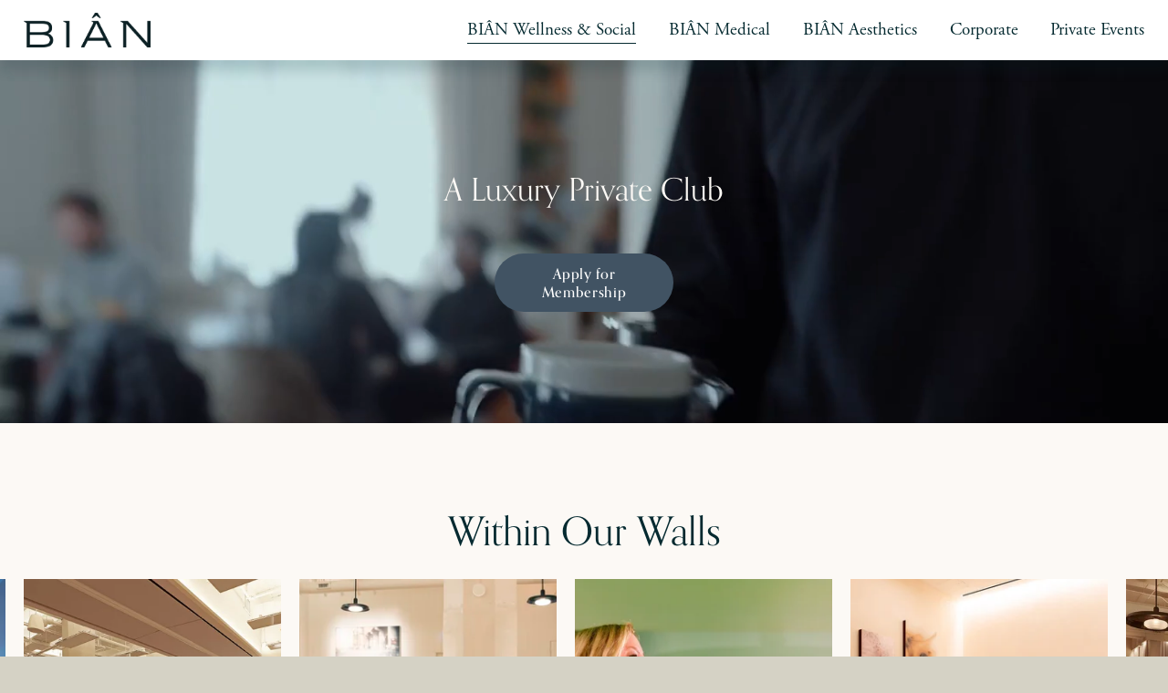

--- FILE ---
content_type: text/html;charset=utf-8
request_url: https://livebian.com/
body_size: 46751
content:
<!doctype html>
<html xmlns:og="http://opengraphprotocol.org/schema/" xmlns:fb="http://www.facebook.com/2008/fbml" lang="en-US"  >
  <head>
    <meta http-equiv="X-UA-Compatible" content="IE=edge,chrome=1">
    <meta name="viewport" content="width=device-width, initial-scale=1">
    <!-- This is Squarespace. --><!-- hexaflexagon-sealion-hl5h -->
<base href="">
<meta charset="utf-8" />
<title>BIÂN: A Private Club</title>
<meta http-equiv="Accept-CH" content="Sec-CH-UA-Platform-Version, Sec-CH-UA-Model" /><link rel="icon" type="image/x-icon" href="https://images.squarespace-cdn.com/content/v1/65dfcdba56ad540c848e389f/73c5111f-0daf-4822-993a-7b7d406d218d/favicon.ico?format=100w"/>
<link rel="canonical" href="https://livebian.com"/>
<meta property="og:site_name" content="BIÂN"/>
<meta property="og:title" content="BIÂN: A Private Club"/>
<meta property="og:url" content="https://livebian.com"/>
<meta property="og:type" content="website"/>
<meta property="og:description" content="Members only wellness club in Chicago. Experience 14+ daily fitness, studio, and mindfulness classes, indulge in our steam room and cold plunge, enjoy our design forward co-working space, and gain access to the ecosystem of services and providers to support your longevity. By application only."/>
<meta property="og:image" content="http://static1.squarespace.com/static/65dfcdba56ad540c848e389f/t/684b3ebb64f4dd59c05b6da0/1749761723466/IMG_0005.jpg?format=1500w"/>
<meta property="og:image:width" content="1500"/>
<meta property="og:image:height" content="918"/>
<meta itemprop="name" content="BIÂN: A Private Club"/>
<meta itemprop="url" content="https://livebian.com"/>
<meta itemprop="description" content="Members only wellness club in Chicago. Experience 14+ daily fitness, studio, and mindfulness classes, indulge in our steam room and cold plunge, enjoy our design forward co-working space, and gain access to the ecosystem of services and providers to support your longevity. By application only."/>
<meta itemprop="thumbnailUrl" content="http://static1.squarespace.com/static/65dfcdba56ad540c848e389f/t/684b3ebb64f4dd59c05b6da0/1749761723466/IMG_0005.jpg?format=1500w"/>
<link rel="image_src" href="http://static1.squarespace.com/static/65dfcdba56ad540c848e389f/t/684b3ebb64f4dd59c05b6da0/1749761723466/IMG_0005.jpg?format=1500w" />
<meta itemprop="image" content="http://static1.squarespace.com/static/65dfcdba56ad540c848e389f/t/684b3ebb64f4dd59c05b6da0/1749761723466/IMG_0005.jpg?format=1500w"/>
<meta name="twitter:title" content="BIÂN: A Private Club"/>
<meta name="twitter:image" content="http://static1.squarespace.com/static/65dfcdba56ad540c848e389f/t/684b3ebb64f4dd59c05b6da0/1749761723466/IMG_0005.jpg?format=1500w"/>
<meta name="twitter:url" content="https://livebian.com"/>
<meta name="twitter:card" content="summary"/>
<meta name="twitter:description" content="Members only wellness club in Chicago. Experience 14+ daily fitness, studio, and mindfulness classes, indulge in our steam room and cold plunge, enjoy our design forward co-working space, and gain access to the ecosystem of services and providers to support your longevity. By application only."/>
<meta name="description" content="Members only wellness club in Chicago. Experience 14+ daily fitness, 
studio, and mindfulness classes, indulge in our steam room and cold plunge, 
enjoy our design forward co-working space, and gain access to the ecosystem 
of services and providers to support your longevity. By application only." />
<link rel="preconnect" href="https://images.squarespace-cdn.com">
<link rel="preconnect" href="https://use.typekit.net" crossorigin>
<link rel="preconnect" href="https://p.typekit.net" crossorigin>
<script type="text/javascript" src="//use.typekit.net/ik/[base64].js" async fetchpriority="high" onload="try{Typekit.load();}catch(e){} document.documentElement.classList.remove('wf-loading');"></script>
<script>document.documentElement.classList.add('wf-loading')</script>
<style>@keyframes fonts-loading { 0%, 99% { color: transparent; } } html.wf-loading * { animation: fonts-loading 3s; }</style>
<script type="text/javascript" crossorigin="anonymous" defer="true" nomodule="nomodule" src="//assets.squarespace.com/@sqs/polyfiller/1.6/legacy.js"></script>
<script type="text/javascript" crossorigin="anonymous" defer="true" src="//assets.squarespace.com/@sqs/polyfiller/1.6/modern.js"></script>
<script type="text/javascript">SQUARESPACE_ROLLUPS = {};</script>
<script>(function(rollups, name) { if (!rollups[name]) { rollups[name] = {}; } rollups[name].js = ["//assets.squarespace.com/universal/scripts-compressed/extract-css-runtime-1c755e684862dee8-min.en-US.js"]; })(SQUARESPACE_ROLLUPS, 'squarespace-extract_css_runtime');</script>
<script crossorigin="anonymous" src="//assets.squarespace.com/universal/scripts-compressed/extract-css-runtime-1c755e684862dee8-min.en-US.js" defer ></script><script>(function(rollups, name) { if (!rollups[name]) { rollups[name] = {}; } rollups[name].js = ["//assets.squarespace.com/universal/scripts-compressed/extract-css-moment-js-vendor-6f2a1f6ec9a41489-min.en-US.js"]; })(SQUARESPACE_ROLLUPS, 'squarespace-extract_css_moment_js_vendor');</script>
<script crossorigin="anonymous" src="//assets.squarespace.com/universal/scripts-compressed/extract-css-moment-js-vendor-6f2a1f6ec9a41489-min.en-US.js" defer ></script><script>(function(rollups, name) { if (!rollups[name]) { rollups[name] = {}; } rollups[name].js = ["//assets.squarespace.com/universal/scripts-compressed/cldr-resource-pack-22ed584d99d9b83d-min.en-US.js"]; })(SQUARESPACE_ROLLUPS, 'squarespace-cldr_resource_pack');</script>
<script crossorigin="anonymous" src="//assets.squarespace.com/universal/scripts-compressed/cldr-resource-pack-22ed584d99d9b83d-min.en-US.js" defer ></script><script>(function(rollups, name) { if (!rollups[name]) { rollups[name] = {}; } rollups[name].js = ["//assets.squarespace.com/universal/scripts-compressed/common-vendors-stable-fbd854d40b0804b7-min.en-US.js"]; })(SQUARESPACE_ROLLUPS, 'squarespace-common_vendors_stable');</script>
<script crossorigin="anonymous" src="//assets.squarespace.com/universal/scripts-compressed/common-vendors-stable-fbd854d40b0804b7-min.en-US.js" defer ></script><script>(function(rollups, name) { if (!rollups[name]) { rollups[name] = {}; } rollups[name].js = ["//assets.squarespace.com/universal/scripts-compressed/common-vendors-ca5ce1a64a3152e7-min.en-US.js"]; })(SQUARESPACE_ROLLUPS, 'squarespace-common_vendors');</script>
<script crossorigin="anonymous" src="//assets.squarespace.com/universal/scripts-compressed/common-vendors-ca5ce1a64a3152e7-min.en-US.js" defer ></script><script>(function(rollups, name) { if (!rollups[name]) { rollups[name] = {}; } rollups[name].js = ["//assets.squarespace.com/universal/scripts-compressed/common-01b85d82bd6b7da3-min.en-US.js"]; })(SQUARESPACE_ROLLUPS, 'squarespace-common');</script>
<script crossorigin="anonymous" src="//assets.squarespace.com/universal/scripts-compressed/common-01b85d82bd6b7da3-min.en-US.js" defer ></script><script>(function(rollups, name) { if (!rollups[name]) { rollups[name] = {}; } rollups[name].js = ["//assets.squarespace.com/universal/scripts-compressed/performance-6c7058b44420b6db-min.en-US.js"]; })(SQUARESPACE_ROLLUPS, 'squarespace-performance');</script>
<script crossorigin="anonymous" src="//assets.squarespace.com/universal/scripts-compressed/performance-6c7058b44420b6db-min.en-US.js" defer ></script><script data-name="static-context">Static = window.Static || {}; Static.SQUARESPACE_CONTEXT = {"betaFeatureFlags":["member_areas_feature","campaigns_discount_section_in_blasts","modernized-pdp-m2-enabled","campaigns_discount_section_in_automations","campaigns_new_image_layout_picker","contacts_and_campaigns_redesign","campaigns_import_discounts","commerce-product-forms-rendering","override_block_styles","nested_categories","i18n_beta_website_locales","campaigns_thumbnail_layout","scripts_defer","form_block_first_last_name_required","enable_modernized_pdp_m3_layout_data","enable_form_submission_trigger","new_stacked_index","campaigns_merch_state","marketing_landing_page","supports_versioned_template_assets","marketing_automations","section-sdk-plp-list-view-atc-button-enabled"],"facebookAppId":"314192535267336","facebookApiVersion":"v6.0","rollups":{"squarespace-announcement-bar":{"js":"//assets.squarespace.com/universal/scripts-compressed/announcement-bar-92ab1c4891022f1d-min.en-US.js"},"squarespace-audio-player":{"css":"//assets.squarespace.com/universal/styles-compressed/audio-player-b05f5197a871c566-min.en-US.css","js":"//assets.squarespace.com/universal/scripts-compressed/audio-player-48b2ef79cf1c7ffb-min.en-US.js"},"squarespace-blog-collection-list":{"css":"//assets.squarespace.com/universal/styles-compressed/blog-collection-list-b4046463b72f34e2-min.en-US.css","js":"//assets.squarespace.com/universal/scripts-compressed/blog-collection-list-f78db80fc1cd6fce-min.en-US.js"},"squarespace-calendar-block-renderer":{"css":"//assets.squarespace.com/universal/styles-compressed/calendar-block-renderer-b72d08ba4421f5a0-min.en-US.css","js":"//assets.squarespace.com/universal/scripts-compressed/calendar-block-renderer-550530d9b21148ea-min.en-US.js"},"squarespace-chartjs-helpers":{"css":"//assets.squarespace.com/universal/styles-compressed/chartjs-helpers-96b256171ee039c1-min.en-US.css","js":"//assets.squarespace.com/universal/scripts-compressed/chartjs-helpers-4fd57f343946d08e-min.en-US.js"},"squarespace-comments":{"css":"//assets.squarespace.com/universal/styles-compressed/comments-6de68efdfb98e13b-min.en-US.css","js":"//assets.squarespace.com/universal/scripts-compressed/comments-c82e035c246c9f7a-min.en-US.js"},"squarespace-custom-css-popup":{"css":"//assets.squarespace.com/universal/styles-compressed/custom-css-popup-fcd7c49bd3d86599-min.en-US.css","js":"//assets.squarespace.com/universal/scripts-compressed/custom-css-popup-e9280ebb23a7c852-min.en-US.js"},"squarespace-dialog":{"css":"//assets.squarespace.com/universal/styles-compressed/dialog-f9093f2d526b94df-min.en-US.css","js":"//assets.squarespace.com/universal/scripts-compressed/dialog-2f49dc76926f092e-min.en-US.js"},"squarespace-events-collection":{"css":"//assets.squarespace.com/universal/styles-compressed/events-collection-b72d08ba4421f5a0-min.en-US.css","js":"//assets.squarespace.com/universal/scripts-compressed/events-collection-3e7891c6b5666deb-min.en-US.js"},"squarespace-form-rendering-utils":{"js":"//assets.squarespace.com/universal/scripts-compressed/form-rendering-utils-73697cee8ecb0b8c-min.en-US.js"},"squarespace-forms":{"css":"//assets.squarespace.com/universal/styles-compressed/forms-0afd3c6ac30bbab1-min.en-US.css","js":"//assets.squarespace.com/universal/scripts-compressed/forms-2d09c3f5449a7594-min.en-US.js"},"squarespace-gallery-collection-list":{"css":"//assets.squarespace.com/universal/styles-compressed/gallery-collection-list-b4046463b72f34e2-min.en-US.css","js":"//assets.squarespace.com/universal/scripts-compressed/gallery-collection-list-07747667a3187b76-min.en-US.js"},"squarespace-image-zoom":{"css":"//assets.squarespace.com/universal/styles-compressed/image-zoom-b4046463b72f34e2-min.en-US.css","js":"//assets.squarespace.com/universal/scripts-compressed/image-zoom-60c18dc5f8f599ea-min.en-US.js"},"squarespace-pinterest":{"css":"//assets.squarespace.com/universal/styles-compressed/pinterest-b4046463b72f34e2-min.en-US.css","js":"//assets.squarespace.com/universal/scripts-compressed/pinterest-95bcbc1cf54446d6-min.en-US.js"},"squarespace-popup-overlay":{"css":"//assets.squarespace.com/universal/styles-compressed/popup-overlay-b742b752f5880972-min.en-US.css","js":"//assets.squarespace.com/universal/scripts-compressed/popup-overlay-8991e64cae120c67-min.en-US.js"},"squarespace-product-quick-view":{"css":"//assets.squarespace.com/universal/styles-compressed/product-quick-view-da3f631e5a2b9554-min.en-US.css","js":"//assets.squarespace.com/universal/scripts-compressed/product-quick-view-fb95f728be34c4c0-min.en-US.js"},"squarespace-products-collection-item-v2":{"css":"//assets.squarespace.com/universal/styles-compressed/products-collection-item-v2-b4046463b72f34e2-min.en-US.css","js":"//assets.squarespace.com/universal/scripts-compressed/products-collection-item-v2-e3a3f101748fca6e-min.en-US.js"},"squarespace-products-collection-list-v2":{"css":"//assets.squarespace.com/universal/styles-compressed/products-collection-list-v2-b4046463b72f34e2-min.en-US.css","js":"//assets.squarespace.com/universal/scripts-compressed/products-collection-list-v2-eedc544f4cc56af4-min.en-US.js"},"squarespace-search-page":{"css":"//assets.squarespace.com/universal/styles-compressed/search-page-90a67fc09b9b32c6-min.en-US.css","js":"//assets.squarespace.com/universal/scripts-compressed/search-page-0ff0e020ab1fa1a7-min.en-US.js"},"squarespace-search-preview":{"js":"//assets.squarespace.com/universal/scripts-compressed/search-preview-0cd39e3057f784ac-min.en-US.js"},"squarespace-simple-liking":{"css":"//assets.squarespace.com/universal/styles-compressed/simple-liking-701bf8bbc05ec6aa-min.en-US.css","js":"//assets.squarespace.com/universal/scripts-compressed/simple-liking-c63bf8989a1c119a-min.en-US.js"},"squarespace-social-buttons":{"css":"//assets.squarespace.com/universal/styles-compressed/social-buttons-95032e5fa98e47a5-min.en-US.css","js":"//assets.squarespace.com/universal/scripts-compressed/social-buttons-0d3103d68d9577b7-min.en-US.js"},"squarespace-tourdates":{"css":"//assets.squarespace.com/universal/styles-compressed/tourdates-b4046463b72f34e2-min.en-US.css","js":"//assets.squarespace.com/universal/scripts-compressed/tourdates-6935a85e44fbeb38-min.en-US.js"},"squarespace-website-overlays-manager":{"css":"//assets.squarespace.com/universal/styles-compressed/website-overlays-manager-07ea5a4e004e6710-min.en-US.css","js":"//assets.squarespace.com/universal/scripts-compressed/website-overlays-manager-70d38206948bb16f-min.en-US.js"}},"pageType":2,"website":{"id":"65dfcdba56ad540c848e389f","identifier":"hexaflexagon-sealion-hl5h","websiteType":1,"contentModifiedOn":1769626424185,"cloneable":false,"hasBeenCloneable":false,"siteStatus":{},"language":"en-US","translationLocale":"en-US","formattingLocale":"en-US","timeZone":"America/Chicago","machineTimeZoneOffset":-21600000,"timeZoneOffset":-21600000,"timeZoneAbbr":"CST","siteTitle":"BI\u00C2N","fullSiteTitle":"BI\u00C2N: A Private Club","location":{},"logoImageId":"684b0af15a71f561cb1d8726","shareButtonOptions":{"8":true,"3":true,"2":true,"7":true,"1":true,"6":true,"4":true},"logoImageUrl":"//images.squarespace-cdn.com/content/v1/65dfcdba56ad540c848e389f/5dde5ae0-e74d-41be-94f8-6b83d4cf3ba7/Bian_Logo_Blue.png","authenticUrl":"https://livebian.com","internalUrl":"https://hexaflexagon-sealion-hl5h.squarespace.com","baseUrl":"https://livebian.com","primaryDomain":"livebian.com","sslSetting":3,"isHstsEnabled":true,"socialAccounts":[{"serviceId":64,"screenname":"Instagram","addedOn":1709166010511,"profileUrl":"https://www.instagram.com/beauty.livebian/?hl=en","iconEnabled":true,"serviceName":"instagram-unauth"}],"typekitId":"","statsMigrated":false,"imageMetadataProcessingEnabled":false,"screenshotId":"e059076f345095cdff0429cb60c08420e2cee1f977e4752e114c7471675b156d","captchaSettings":{"enabledForDonations":false},"showOwnerLogin":false},"websiteSettings":{"id":"65dfcdba56ad540c848e38a2","websiteId":"65dfcdba56ad540c848e389f","subjects":[],"country":"US","state":"IL","simpleLikingEnabled":true,"mobileInfoBarSettings":{"style":1,"isContactEmailEnabled":false,"isContactPhoneNumberEnabled":false,"isLocationEnabled":false,"isBusinessHoursEnabled":false},"announcementBarSettings":{"style":1},"popupOverlaySettings":{"style":1,"showOnScroll":true,"scrollPercentage":25,"showOnTimer":true,"timerDelay":5000,"showUntilSignup":false,"displayFrequency":1,"enableMobile":true,"enabledPages":["675cf87a35996a5d85be9fbf"],"showOnAllPages":false,"version":1},"commentLikesAllowed":true,"commentAnonAllowed":true,"commentThreaded":true,"commentApprovalRequired":false,"commentAvatarsOn":true,"commentSortType":2,"commentFlagThreshold":0,"commentFlagsAllowed":true,"commentEnableByDefault":true,"commentDisableAfterDaysDefault":0,"disqusShortname":"","commentsEnabled":false,"businessHours":{},"storeSettings":{"returnPolicy":null,"termsOfService":null,"privacyPolicy":null,"expressCheckout":false,"continueShoppingLinkUrl":"/","useLightCart":false,"showNoteField":false,"shippingCountryDefaultValue":"US","billToShippingDefaultValue":false,"showShippingPhoneNumber":true,"isShippingPhoneRequired":false,"showBillingPhoneNumber":true,"isBillingPhoneRequired":false,"currenciesSupported":["USD","CAD","GBP","AUD","EUR","CHF","NOK","SEK","DKK","NZD","SGD","MXN","HKD","CZK","ILS","MYR","RUB","PHP","PLN","THB","BRL","ARS","COP","IDR","INR","JPY","ZAR"],"defaultCurrency":"USD","selectedCurrency":"USD","measurementStandard":1,"showCustomCheckoutForm":false,"checkoutPageMarketingOptInEnabled":true,"enableMailingListOptInByDefault":false,"sameAsRetailLocation":false,"merchandisingSettings":{"scarcityEnabledOnProductItems":false,"scarcityEnabledOnProductBlocks":false,"scarcityMessageType":"DEFAULT_SCARCITY_MESSAGE","scarcityThreshold":10,"multipleQuantityAllowedForServices":true,"restockNotificationsEnabled":false,"restockNotificationsSuccessText":"","restockNotificationsMailingListSignUpEnabled":false,"relatedProductsEnabled":false,"relatedProductsOrdering":"random","soldOutVariantsDropdownDisabled":false,"productComposerOptedIn":false,"productComposerABTestOptedOut":false,"productReviewsEnabled":false},"minimumOrderSubtotalEnabled":false,"minimumOrderSubtotal":{"currency":"USD","value":"0.00"},"addToCartConfirmationType":2,"isLive":false,"multipleQuantityAllowedForServices":true},"useEscapeKeyToLogin":false,"ssBadgeType":1,"ssBadgePosition":4,"ssBadgeVisibility":1,"ssBadgeDevices":1,"pinterestOverlayOptions":{"mode":"disabled"},"userAccountsSettings":{"loginAllowed":false,"signupAllowed":false}},"cookieSettings":{"isCookieBannerEnabled":false,"isRestrictiveCookiePolicyEnabled":false,"cookieBannerText":"","cookieBannerTheme":"","cookieBannerVariant":"","cookieBannerPosition":"","cookieBannerCtaVariant":"","cookieBannerCtaText":"","cookieBannerAcceptType":"OPT_IN","cookieBannerOptOutCtaText":"","cookieBannerHasOptOut":false,"cookieBannerHasManageCookies":true,"cookieBannerManageCookiesLabel":"","cookieBannerSavedPreferencesText":"","cookieBannerSavedPreferencesLayout":"PILL"},"websiteCloneable":false,"collection":{"title":"BI\u00C2N: Chicago's Private Club for Wellness, Work, & Community","id":"65dfcdc08a9d4c6bb968549a","fullUrl":"/","type":10,"permissionType":1},"subscribed":false,"appDomain":"squarespace.com","templateTweakable":true,"tweakJSON":{"form-use-theme-colors":"true","header-logo-height":"38px","header-mobile-logo-max-height":"34px","header-vert-padding":"1.1vw","header-width":"Full","maxPageWidth":"1400px","mobile-header-vert-padding":"3.5vw","pagePadding":"2vw","tweak-blog-alternating-side-by-side-image-aspect-ratio":"1:1 Square","tweak-blog-alternating-side-by-side-image-spacing":"6%","tweak-blog-alternating-side-by-side-meta-spacing":"20px","tweak-blog-alternating-side-by-side-primary-meta":"Categories","tweak-blog-alternating-side-by-side-read-more-spacing":"20px","tweak-blog-alternating-side-by-side-secondary-meta":"Date","tweak-blog-basic-grid-columns":"2","tweak-blog-basic-grid-image-aspect-ratio":"3:2 Standard","tweak-blog-basic-grid-image-spacing":"30px","tweak-blog-basic-grid-meta-spacing":"17px","tweak-blog-basic-grid-primary-meta":"Categories","tweak-blog-basic-grid-read-more-spacing":"16px","tweak-blog-basic-grid-secondary-meta":"Date","tweak-blog-item-custom-width":"75","tweak-blog-item-show-author-profile":"false","tweak-blog-item-width":"Narrow","tweak-blog-masonry-columns":"2","tweak-blog-masonry-horizontal-spacing":"64px","tweak-blog-masonry-image-spacing":"20px","tweak-blog-masonry-meta-spacing":"10px","tweak-blog-masonry-primary-meta":"Categories","tweak-blog-masonry-read-more-spacing":"22px","tweak-blog-masonry-secondary-meta":"Date","tweak-blog-masonry-vertical-spacing":"231px","tweak-blog-side-by-side-image-aspect-ratio":"1:1 Square","tweak-blog-side-by-side-image-spacing":"6%","tweak-blog-side-by-side-meta-spacing":"20px","tweak-blog-side-by-side-primary-meta":"Categories","tweak-blog-side-by-side-read-more-spacing":"20px","tweak-blog-side-by-side-secondary-meta":"Date","tweak-blog-single-column-image-spacing":"50px","tweak-blog-single-column-meta-spacing":"30px","tweak-blog-single-column-primary-meta":"Categories","tweak-blog-single-column-read-more-spacing":"30px","tweak-blog-single-column-secondary-meta":"Date","tweak-events-stacked-show-thumbnails":"true","tweak-events-stacked-thumbnail-size":"3:2 Standard","tweak-fixed-header":"true","tweak-fixed-header-style":"Basic","tweak-global-animations-animation-curve":"ease","tweak-global-animations-animation-delay":"0.6s","tweak-global-animations-animation-duration":"1.50s","tweak-global-animations-animation-style":"fade","tweak-global-animations-animation-type":"fade","tweak-global-animations-complexity-level":"detailed","tweak-global-animations-enabled":"true","tweak-portfolio-grid-basic-custom-height":"50","tweak-portfolio-grid-overlay-custom-height":"50","tweak-portfolio-hover-follow-acceleration":"10%","tweak-portfolio-hover-follow-animation-duration":"Fast","tweak-portfolio-hover-follow-animation-type":"Fade","tweak-portfolio-hover-follow-delimiter":"Bullet","tweak-portfolio-hover-follow-front":"false","tweak-portfolio-hover-follow-layout":"Inline","tweak-portfolio-hover-follow-size":"50","tweak-portfolio-hover-follow-text-spacing-x":"1.5","tweak-portfolio-hover-follow-text-spacing-y":"1.5","tweak-portfolio-hover-static-animation-duration":"Fast","tweak-portfolio-hover-static-animation-type":"Fade","tweak-portfolio-hover-static-delimiter":"Hyphen","tweak-portfolio-hover-static-front":"true","tweak-portfolio-hover-static-layout":"Inline","tweak-portfolio-hover-static-size":"50","tweak-portfolio-hover-static-text-spacing-x":"1.5","tweak-portfolio-hover-static-text-spacing-y":"1.5","tweak-portfolio-index-background-animation-duration":"Medium","tweak-portfolio-index-background-animation-type":"Fade","tweak-portfolio-index-background-custom-height":"50","tweak-portfolio-index-background-delimiter":"None","tweak-portfolio-index-background-height":"Large","tweak-portfolio-index-background-horizontal-alignment":"Center","tweak-portfolio-index-background-link-format":"Stacked","tweak-portfolio-index-background-persist":"false","tweak-portfolio-index-background-vertical-alignment":"Middle","tweak-portfolio-index-background-width":"Full","tweak-transparent-header":"false"},"templateId":"5c5a519771c10ba3470d8101","templateVersion":"7.1","pageFeatures":[1,2,4],"gmRenderKey":"QUl6YVN5Q0JUUk9xNkx1dkZfSUUxcjQ2LVQ0QWVUU1YtMGQ3bXk4","templateScriptsRootUrl":"https://static1.squarespace.com/static/vta/5c5a519771c10ba3470d8101/scripts/","impersonatedSession":false,"tzData":{"zones":[[-360,"US","C%sT",null]],"rules":{"US":[[1967,2006,null,"Oct","lastSun","2:00","0","S"],[1987,2006,null,"Apr","Sun>=1","2:00","1:00","D"],[2007,"max",null,"Mar","Sun>=8","2:00","1:00","D"],[2007,"max",null,"Nov","Sun>=1","2:00","0","S"]]}},"showAnnouncementBar":false,"recaptchaEnterpriseContext":{"recaptchaEnterpriseSiteKey":"6LdDFQwjAAAAAPigEvvPgEVbb7QBm-TkVJdDTlAv"},"i18nContext":{"timeZoneData":{"id":"America/Chicago","name":"Central Time"}},"env":"PRODUCTION","visitorFormContext":{"formFieldFormats":{"initialNameOrder":"GIVEN_FIRST","initialAddressFormat":{"id":0,"type":"ADDRESS","country":"US","labelLocale":"en","fields":[{"type":"FIELD","label":"Address Line 1","identifier":"Line1","length":0,"required":true,"metadata":{"autocomplete":"address-line1"}},{"type":"SEPARATOR","label":"\n","identifier":"Newline","length":0,"required":false,"metadata":{}},{"type":"FIELD","label":"Address Line 2","identifier":"Line2","length":0,"required":false,"metadata":{"autocomplete":"address-line2"}},{"type":"SEPARATOR","label":"\n","identifier":"Newline","length":0,"required":false,"metadata":{}},{"type":"FIELD","label":"City","identifier":"City","length":0,"required":true,"metadata":{"autocomplete":"address-level2"}},{"type":"SEPARATOR","label":",","identifier":"Comma","length":0,"required":false,"metadata":{}},{"type":"SEPARATOR","label":" ","identifier":"Space","length":0,"required":false,"metadata":{}},{"type":"FIELD","label":"State","identifier":"State","length":0,"required":true,"metadata":{"autocomplete":"address-level1"}},{"type":"SEPARATOR","label":" ","identifier":"Space","length":0,"required":false,"metadata":{}},{"type":"FIELD","label":"ZIP Code","identifier":"Zip","length":0,"required":true,"metadata":{"autocomplete":"postal-code"}}]},"countries":[{"name":"Afghanistan","code":"AF","phoneCode":"+93"},{"name":"\u00C5land Islands","code":"AX","phoneCode":"+358"},{"name":"Albania","code":"AL","phoneCode":"+355"},{"name":"Algeria","code":"DZ","phoneCode":"+213"},{"name":"American Samoa","code":"AS","phoneCode":"+1"},{"name":"Andorra","code":"AD","phoneCode":"+376"},{"name":"Angola","code":"AO","phoneCode":"+244"},{"name":"Anguilla","code":"AI","phoneCode":"+1"},{"name":"Antigua & Barbuda","code":"AG","phoneCode":"+1"},{"name":"Argentina","code":"AR","phoneCode":"+54"},{"name":"Armenia","code":"AM","phoneCode":"+374"},{"name":"Aruba","code":"AW","phoneCode":"+297"},{"name":"Ascension Island","code":"AC","phoneCode":"+247"},{"name":"Australia","code":"AU","phoneCode":"+61"},{"name":"Austria","code":"AT","phoneCode":"+43"},{"name":"Azerbaijan","code":"AZ","phoneCode":"+994"},{"name":"Bahamas","code":"BS","phoneCode":"+1"},{"name":"Bahrain","code":"BH","phoneCode":"+973"},{"name":"Bangladesh","code":"BD","phoneCode":"+880"},{"name":"Barbados","code":"BB","phoneCode":"+1"},{"name":"Belarus","code":"BY","phoneCode":"+375"},{"name":"Belgium","code":"BE","phoneCode":"+32"},{"name":"Belize","code":"BZ","phoneCode":"+501"},{"name":"Benin","code":"BJ","phoneCode":"+229"},{"name":"Bermuda","code":"BM","phoneCode":"+1"},{"name":"Bhutan","code":"BT","phoneCode":"+975"},{"name":"Bolivia","code":"BO","phoneCode":"+591"},{"name":"Bosnia & Herzegovina","code":"BA","phoneCode":"+387"},{"name":"Botswana","code":"BW","phoneCode":"+267"},{"name":"Brazil","code":"BR","phoneCode":"+55"},{"name":"British Indian Ocean Territory","code":"IO","phoneCode":"+246"},{"name":"British Virgin Islands","code":"VG","phoneCode":"+1"},{"name":"Brunei","code":"BN","phoneCode":"+673"},{"name":"Bulgaria","code":"BG","phoneCode":"+359"},{"name":"Burkina Faso","code":"BF","phoneCode":"+226"},{"name":"Burundi","code":"BI","phoneCode":"+257"},{"name":"Cambodia","code":"KH","phoneCode":"+855"},{"name":"Cameroon","code":"CM","phoneCode":"+237"},{"name":"Canada","code":"CA","phoneCode":"+1"},{"name":"Cape Verde","code":"CV","phoneCode":"+238"},{"name":"Caribbean Netherlands","code":"BQ","phoneCode":"+599"},{"name":"Cayman Islands","code":"KY","phoneCode":"+1"},{"name":"Central African Republic","code":"CF","phoneCode":"+236"},{"name":"Chad","code":"TD","phoneCode":"+235"},{"name":"Chile","code":"CL","phoneCode":"+56"},{"name":"China","code":"CN","phoneCode":"+86"},{"name":"Christmas Island","code":"CX","phoneCode":"+61"},{"name":"Cocos (Keeling) Islands","code":"CC","phoneCode":"+61"},{"name":"Colombia","code":"CO","phoneCode":"+57"},{"name":"Comoros","code":"KM","phoneCode":"+269"},{"name":"Congo - Brazzaville","code":"CG","phoneCode":"+242"},{"name":"Congo - Kinshasa","code":"CD","phoneCode":"+243"},{"name":"Cook Islands","code":"CK","phoneCode":"+682"},{"name":"Costa Rica","code":"CR","phoneCode":"+506"},{"name":"C\u00F4te d\u2019Ivoire","code":"CI","phoneCode":"+225"},{"name":"Croatia","code":"HR","phoneCode":"+385"},{"name":"Cuba","code":"CU","phoneCode":"+53"},{"name":"Cura\u00E7ao","code":"CW","phoneCode":"+599"},{"name":"Cyprus","code":"CY","phoneCode":"+357"},{"name":"Czechia","code":"CZ","phoneCode":"+420"},{"name":"Denmark","code":"DK","phoneCode":"+45"},{"name":"Djibouti","code":"DJ","phoneCode":"+253"},{"name":"Dominica","code":"DM","phoneCode":"+1"},{"name":"Dominican Republic","code":"DO","phoneCode":"+1"},{"name":"Ecuador","code":"EC","phoneCode":"+593"},{"name":"Egypt","code":"EG","phoneCode":"+20"},{"name":"El Salvador","code":"SV","phoneCode":"+503"},{"name":"Equatorial Guinea","code":"GQ","phoneCode":"+240"},{"name":"Eritrea","code":"ER","phoneCode":"+291"},{"name":"Estonia","code":"EE","phoneCode":"+372"},{"name":"Eswatini","code":"SZ","phoneCode":"+268"},{"name":"Ethiopia","code":"ET","phoneCode":"+251"},{"name":"Falkland Islands","code":"FK","phoneCode":"+500"},{"name":"Faroe Islands","code":"FO","phoneCode":"+298"},{"name":"Fiji","code":"FJ","phoneCode":"+679"},{"name":"Finland","code":"FI","phoneCode":"+358"},{"name":"France","code":"FR","phoneCode":"+33"},{"name":"French Guiana","code":"GF","phoneCode":"+594"},{"name":"French Polynesia","code":"PF","phoneCode":"+689"},{"name":"Gabon","code":"GA","phoneCode":"+241"},{"name":"Gambia","code":"GM","phoneCode":"+220"},{"name":"Georgia","code":"GE","phoneCode":"+995"},{"name":"Germany","code":"DE","phoneCode":"+49"},{"name":"Ghana","code":"GH","phoneCode":"+233"},{"name":"Gibraltar","code":"GI","phoneCode":"+350"},{"name":"Greece","code":"GR","phoneCode":"+30"},{"name":"Greenland","code":"GL","phoneCode":"+299"},{"name":"Grenada","code":"GD","phoneCode":"+1"},{"name":"Guadeloupe","code":"GP","phoneCode":"+590"},{"name":"Guam","code":"GU","phoneCode":"+1"},{"name":"Guatemala","code":"GT","phoneCode":"+502"},{"name":"Guernsey","code":"GG","phoneCode":"+44"},{"name":"Guinea","code":"GN","phoneCode":"+224"},{"name":"Guinea-Bissau","code":"GW","phoneCode":"+245"},{"name":"Guyana","code":"GY","phoneCode":"+592"},{"name":"Haiti","code":"HT","phoneCode":"+509"},{"name":"Honduras","code":"HN","phoneCode":"+504"},{"name":"Hong Kong SAR China","code":"HK","phoneCode":"+852"},{"name":"Hungary","code":"HU","phoneCode":"+36"},{"name":"Iceland","code":"IS","phoneCode":"+354"},{"name":"India","code":"IN","phoneCode":"+91"},{"name":"Indonesia","code":"ID","phoneCode":"+62"},{"name":"Iran","code":"IR","phoneCode":"+98"},{"name":"Iraq","code":"IQ","phoneCode":"+964"},{"name":"Ireland","code":"IE","phoneCode":"+353"},{"name":"Isle of Man","code":"IM","phoneCode":"+44"},{"name":"Israel","code":"IL","phoneCode":"+972"},{"name":"Italy","code":"IT","phoneCode":"+39"},{"name":"Jamaica","code":"JM","phoneCode":"+1"},{"name":"Japan","code":"JP","phoneCode":"+81"},{"name":"Jersey","code":"JE","phoneCode":"+44"},{"name":"Jordan","code":"JO","phoneCode":"+962"},{"name":"Kazakhstan","code":"KZ","phoneCode":"+7"},{"name":"Kenya","code":"KE","phoneCode":"+254"},{"name":"Kiribati","code":"KI","phoneCode":"+686"},{"name":"Kosovo","code":"XK","phoneCode":"+383"},{"name":"Kuwait","code":"KW","phoneCode":"+965"},{"name":"Kyrgyzstan","code":"KG","phoneCode":"+996"},{"name":"Laos","code":"LA","phoneCode":"+856"},{"name":"Latvia","code":"LV","phoneCode":"+371"},{"name":"Lebanon","code":"LB","phoneCode":"+961"},{"name":"Lesotho","code":"LS","phoneCode":"+266"},{"name":"Liberia","code":"LR","phoneCode":"+231"},{"name":"Libya","code":"LY","phoneCode":"+218"},{"name":"Liechtenstein","code":"LI","phoneCode":"+423"},{"name":"Lithuania","code":"LT","phoneCode":"+370"},{"name":"Luxembourg","code":"LU","phoneCode":"+352"},{"name":"Macao SAR China","code":"MO","phoneCode":"+853"},{"name":"Madagascar","code":"MG","phoneCode":"+261"},{"name":"Malawi","code":"MW","phoneCode":"+265"},{"name":"Malaysia","code":"MY","phoneCode":"+60"},{"name":"Maldives","code":"MV","phoneCode":"+960"},{"name":"Mali","code":"ML","phoneCode":"+223"},{"name":"Malta","code":"MT","phoneCode":"+356"},{"name":"Marshall Islands","code":"MH","phoneCode":"+692"},{"name":"Martinique","code":"MQ","phoneCode":"+596"},{"name":"Mauritania","code":"MR","phoneCode":"+222"},{"name":"Mauritius","code":"MU","phoneCode":"+230"},{"name":"Mayotte","code":"YT","phoneCode":"+262"},{"name":"Mexico","code":"MX","phoneCode":"+52"},{"name":"Micronesia","code":"FM","phoneCode":"+691"},{"name":"Moldova","code":"MD","phoneCode":"+373"},{"name":"Monaco","code":"MC","phoneCode":"+377"},{"name":"Mongolia","code":"MN","phoneCode":"+976"},{"name":"Montenegro","code":"ME","phoneCode":"+382"},{"name":"Montserrat","code":"MS","phoneCode":"+1"},{"name":"Morocco","code":"MA","phoneCode":"+212"},{"name":"Mozambique","code":"MZ","phoneCode":"+258"},{"name":"Myanmar (Burma)","code":"MM","phoneCode":"+95"},{"name":"Namibia","code":"NA","phoneCode":"+264"},{"name":"Nauru","code":"NR","phoneCode":"+674"},{"name":"Nepal","code":"NP","phoneCode":"+977"},{"name":"Netherlands","code":"NL","phoneCode":"+31"},{"name":"New Caledonia","code":"NC","phoneCode":"+687"},{"name":"New Zealand","code":"NZ","phoneCode":"+64"},{"name":"Nicaragua","code":"NI","phoneCode":"+505"},{"name":"Niger","code":"NE","phoneCode":"+227"},{"name":"Nigeria","code":"NG","phoneCode":"+234"},{"name":"Niue","code":"NU","phoneCode":"+683"},{"name":"Norfolk Island","code":"NF","phoneCode":"+672"},{"name":"Northern Mariana Islands","code":"MP","phoneCode":"+1"},{"name":"North Korea","code":"KP","phoneCode":"+850"},{"name":"North Macedonia","code":"MK","phoneCode":"+389"},{"name":"Norway","code":"NO","phoneCode":"+47"},{"name":"Oman","code":"OM","phoneCode":"+968"},{"name":"Pakistan","code":"PK","phoneCode":"+92"},{"name":"Palau","code":"PW","phoneCode":"+680"},{"name":"Palestinian Territories","code":"PS","phoneCode":"+970"},{"name":"Panama","code":"PA","phoneCode":"+507"},{"name":"Papua New Guinea","code":"PG","phoneCode":"+675"},{"name":"Paraguay","code":"PY","phoneCode":"+595"},{"name":"Peru","code":"PE","phoneCode":"+51"},{"name":"Philippines","code":"PH","phoneCode":"+63"},{"name":"Poland","code":"PL","phoneCode":"+48"},{"name":"Portugal","code":"PT","phoneCode":"+351"},{"name":"Puerto Rico","code":"PR","phoneCode":"+1"},{"name":"Qatar","code":"QA","phoneCode":"+974"},{"name":"R\u00E9union","code":"RE","phoneCode":"+262"},{"name":"Romania","code":"RO","phoneCode":"+40"},{"name":"Russia","code":"RU","phoneCode":"+7"},{"name":"Rwanda","code":"RW","phoneCode":"+250"},{"name":"Samoa","code":"WS","phoneCode":"+685"},{"name":"San Marino","code":"SM","phoneCode":"+378"},{"name":"S\u00E3o Tom\u00E9 & Pr\u00EDncipe","code":"ST","phoneCode":"+239"},{"name":"Saudi Arabia","code":"SA","phoneCode":"+966"},{"name":"Senegal","code":"SN","phoneCode":"+221"},{"name":"Serbia","code":"RS","phoneCode":"+381"},{"name":"Seychelles","code":"SC","phoneCode":"+248"},{"name":"Sierra Leone","code":"SL","phoneCode":"+232"},{"name":"Singapore","code":"SG","phoneCode":"+65"},{"name":"Sint Maarten","code":"SX","phoneCode":"+1"},{"name":"Slovakia","code":"SK","phoneCode":"+421"},{"name":"Slovenia","code":"SI","phoneCode":"+386"},{"name":"Solomon Islands","code":"SB","phoneCode":"+677"},{"name":"Somalia","code":"SO","phoneCode":"+252"},{"name":"South Africa","code":"ZA","phoneCode":"+27"},{"name":"South Korea","code":"KR","phoneCode":"+82"},{"name":"South Sudan","code":"SS","phoneCode":"+211"},{"name":"Spain","code":"ES","phoneCode":"+34"},{"name":"Sri Lanka","code":"LK","phoneCode":"+94"},{"name":"St. Barth\u00E9lemy","code":"BL","phoneCode":"+590"},{"name":"St. Helena","code":"SH","phoneCode":"+290"},{"name":"St. Kitts & Nevis","code":"KN","phoneCode":"+1"},{"name":"St. Lucia","code":"LC","phoneCode":"+1"},{"name":"St. Martin","code":"MF","phoneCode":"+590"},{"name":"St. Pierre & Miquelon","code":"PM","phoneCode":"+508"},{"name":"St. Vincent & Grenadines","code":"VC","phoneCode":"+1"},{"name":"Sudan","code":"SD","phoneCode":"+249"},{"name":"Suriname","code":"SR","phoneCode":"+597"},{"name":"Svalbard & Jan Mayen","code":"SJ","phoneCode":"+47"},{"name":"Sweden","code":"SE","phoneCode":"+46"},{"name":"Switzerland","code":"CH","phoneCode":"+41"},{"name":"Syria","code":"SY","phoneCode":"+963"},{"name":"Taiwan","code":"TW","phoneCode":"+886"},{"name":"Tajikistan","code":"TJ","phoneCode":"+992"},{"name":"Tanzania","code":"TZ","phoneCode":"+255"},{"name":"Thailand","code":"TH","phoneCode":"+66"},{"name":"Timor-Leste","code":"TL","phoneCode":"+670"},{"name":"Togo","code":"TG","phoneCode":"+228"},{"name":"Tokelau","code":"TK","phoneCode":"+690"},{"name":"Tonga","code":"TO","phoneCode":"+676"},{"name":"Trinidad & Tobago","code":"TT","phoneCode":"+1"},{"name":"Tristan da Cunha","code":"TA","phoneCode":"+290"},{"name":"Tunisia","code":"TN","phoneCode":"+216"},{"name":"T\u00FCrkiye","code":"TR","phoneCode":"+90"},{"name":"Turkmenistan","code":"TM","phoneCode":"+993"},{"name":"Turks & Caicos Islands","code":"TC","phoneCode":"+1"},{"name":"Tuvalu","code":"TV","phoneCode":"+688"},{"name":"U.S. Virgin Islands","code":"VI","phoneCode":"+1"},{"name":"Uganda","code":"UG","phoneCode":"+256"},{"name":"Ukraine","code":"UA","phoneCode":"+380"},{"name":"United Arab Emirates","code":"AE","phoneCode":"+971"},{"name":"United Kingdom","code":"GB","phoneCode":"+44"},{"name":"United States","code":"US","phoneCode":"+1"},{"name":"Uruguay","code":"UY","phoneCode":"+598"},{"name":"Uzbekistan","code":"UZ","phoneCode":"+998"},{"name":"Vanuatu","code":"VU","phoneCode":"+678"},{"name":"Vatican City","code":"VA","phoneCode":"+39"},{"name":"Venezuela","code":"VE","phoneCode":"+58"},{"name":"Vietnam","code":"VN","phoneCode":"+84"},{"name":"Wallis & Futuna","code":"WF","phoneCode":"+681"},{"name":"Western Sahara","code":"EH","phoneCode":"+212"},{"name":"Yemen","code":"YE","phoneCode":"+967"},{"name":"Zambia","code":"ZM","phoneCode":"+260"},{"name":"Zimbabwe","code":"ZW","phoneCode":"+263"}],"initialPhoneFormat":{"id":0,"type":"PHONE_NUMBER","country":"US","labelLocale":"en-US","fields":[{"type":"SEPARATOR","label":"(","identifier":"LeftParen","length":0,"required":false,"metadata":{}},{"type":"FIELD","label":"1","identifier":"1","length":3,"required":false,"metadata":{}},{"type":"SEPARATOR","label":")","identifier":"RightParen","length":0,"required":false,"metadata":{}},{"type":"SEPARATOR","label":" ","identifier":"Space","length":0,"required":false,"metadata":{}},{"type":"FIELD","label":"2","identifier":"2","length":3,"required":false,"metadata":{}},{"type":"SEPARATOR","label":"-","identifier":"Dash","length":0,"required":false,"metadata":{}},{"type":"FIELD","label":"3","identifier":"3","length":14,"required":false,"metadata":{}}]}},"localizedStrings":{"validation":{"noValidSelection":"A valid selection must be made.","invalidUrl":"Must be a valid URL.","stringTooLong":"Value should have a length no longer than {0}.","containsInvalidKey":"{0} contains an invalid key.","invalidTwitterUsername":"Must be a valid Twitter username.","valueOutsideRange":"Value must be in the range {0} to {1}.","invalidPassword":"Passwords should not contain whitespace.","missingRequiredSubfields":"{0} is missing required subfields: {1}","invalidCurrency":"Currency value should be formatted like 1234 or 123.99.","invalidMapSize":"Value should contain exactly {0} elements.","subfieldsRequired":"All fields in {0} are required.","formSubmissionFailed":"Form submission failed. Review the following information: {0}.","invalidCountryCode":"Country code should have an optional plus and up to 4 digits.","invalidDate":"This is not a real date.","required":"{0} is required.","invalidStringLength":"Value should be {0} characters long.","invalidEmail":"Email addresses should follow the format user@domain.com.","invalidListLength":"Value should be {0} elements long.","allEmpty":"Please fill out at least one form field.","missingRequiredQuestion":"Missing a required question.","invalidQuestion":"Contained an invalid question.","captchaFailure":"Captcha validation failed. Please try again.","stringTooShort":"Value should have a length of at least {0}.","invalid":"{0} is not valid.","formErrors":"Form Errors","containsInvalidValue":"{0} contains an invalid value.","invalidUnsignedNumber":"Numbers must contain only digits and no other characters.","invalidName":"Valid names contain only letters, numbers, spaces, ', or - characters."},"submit":"Submit","status":{"title":"{@} Block","learnMore":"Learn more"},"name":{"firstName":"First Name","lastName":"Last Name"},"lightbox":{"openForm":"Open Form"},"likert":{"agree":"Agree","stronglyDisagree":"Strongly Disagree","disagree":"Disagree","stronglyAgree":"Strongly Agree","neutral":"Neutral"},"time":{"am":"AM","second":"Second","pm":"PM","minute":"Minute","amPm":"AM/PM","hour":"Hour"},"notFound":"Form not found.","date":{"yyyy":"YYYY","year":"Year","mm":"MM","day":"Day","month":"Month","dd":"DD"},"phone":{"country":"Country","number":"Number","prefix":"Prefix","areaCode":"Area Code","line":"Line"},"submitError":"Unable to submit form. Please try again later.","address":{"stateProvince":"State/Province","country":"Country","zipPostalCode":"Zip/Postal Code","address2":"Address 2","address1":"Address 1","city":"City"},"email":{"signUp":"Sign up for news and updates"},"cannotSubmitDemoForm":"This is a demo form and cannot be submitted.","required":"(required)","invalidData":"Invalid form data."}}};</script><link rel="stylesheet" type="text/css" href="https://definitions.sqspcdn.com/website-component-definition/static-assets/website.components.button/249ba571-6ebe-41ca-8a0c-65c816d3503a_300/website.components.button.styles.css"/><script defer src="https://definitions.sqspcdn.com/website-component-definition/static-assets/website.components.button/249ba571-6ebe-41ca-8a0c-65c816d3503a_300/8830.js"></script><script defer src="https://definitions.sqspcdn.com/website-component-definition/static-assets/website.components.button/249ba571-6ebe-41ca-8a0c-65c816d3503a_300/website.components.button.visitor.js"></script><script defer src="https://definitions.sqspcdn.com/website-component-definition/static-assets/website.components.button/249ba571-6ebe-41ca-8a0c-65c816d3503a_300/3196.js"></script><script defer src="https://definitions.sqspcdn.com/website-component-definition/static-assets/website.components.button/249ba571-6ebe-41ca-8a0c-65c816d3503a_300/block-animation-preview-manager.js"></script><script defer src="https://definitions.sqspcdn.com/website-component-definition/static-assets/website.components.button/249ba571-6ebe-41ca-8a0c-65c816d3503a_300/trigger-animation-runtime.js"></script><script type="application/ld+json">{"url":"https://livebian.com","name":"BI\u00C2N","image":"//images.squarespace-cdn.com/content/v1/65dfcdba56ad540c848e389f/5dde5ae0-e74d-41be-94f8-6b83d4cf3ba7/Bian_Logo_Blue.png","@context":"http://schema.org","@type":"WebSite"}</script><script type="application/ld+json">{"address":"","image":"https://static1.squarespace.com/static/65dfcdba56ad540c848e389f/t/684b0af15a71f561cb1d8726/1769626424185/","openingHours":"","@context":"http://schema.org","@type":"LocalBusiness"}</script><link rel="stylesheet" type="text/css" href="https://static1.squarespace.com/static/versioned-site-css/65dfcdba56ad540c848e389f/35/5c5a519771c10ba3470d8101/65dfcdba56ad540c848e38a8/1730/site.css"/><!-- Google tag (gtag.js) -->
<script async src="https://www.googletagmanager.com/gtag/js?id=AW-11150299575"></script>
<script>
  window.dataLayer = window.dataLayer || [];
  function gtag(){dataLayer.push(arguments);}
  gtag('js', new Date());

  gtag('config', 'AW-11150299575');
</script>
<!-- Google Tag Manager -->
<script>(function(w,d,s,l,i){w[l]=w[l]||[];w[l].push({'gtm.start':
new Date().getTime(),event:'gtm.js'});var f=d.getElementsByTagName(s)[0],
j=d.createElement(s),dl=l!='dataLayer'?'&l='+l:'';j.async=true;j.src=
'https://www.googletagmanager.com/gtm.js?id='+i+dl;f.parentNode.insertBefore(j,f);
})(window,document,'script','dataLayer','GTM-WLH42NJX');</script>
<!-- End Google Tag Manager --><!-- Google tag (gtag.js) -->
<script async src="https://www.googletagmanager.com/gtag/js?id=AW-11150299575">
</script>
<script>
  window.dataLayer = window.dataLayer || [];
  function gtag(){dataLayer.push(arguments);}
  gtag('js', new Date());

  gtag('config', 'AW-11150299575');
</script>
<!-- Google tag (gtag.js) event - delayed navigation helper -->
<script>
  // Helper function to delay opening a URL until a gtag event is sent.
  // Call it in response to an action that should navigate to a URL.
  function gtagSendEvent(url) {
    var callback = function () {
      if (typeof url === 'string') {
        window.location = url;
      }
    };
    gtag('event', 'ads_conversion_Discover_1', {
      'event_callback': callback,
      'event_timeout': 2000,
      // <event_parameters>
    });
    return false;
  }
</script>
<!-- Google tag (gtag.js) --> <script async src="https://www.googletagmanager.com/gtag/js?id=AW-11150299575"></script> <script> window.dataLayer = window.dataLayer || []; function gtag(){dataLayer.push(arguments);} gtag('js', new Date()); gtag('config', 'AW-11150299575'); </script>
AW-11150299575<script>Static.COOKIE_BANNER_CAPABLE = true;</script>
<!-- End of Squarespace Headers -->
    <link rel="stylesheet" type="text/css" href="https://static1.squarespace.com/static/vta/5c5a519771c10ba3470d8101/versioned-assets/1769530716514-6B3UTNQ29BH7KG196YMU/static.css">
  </head>

  <body
    id="collection-65dfcdc08a9d4c6bb968549a"
    class="
      form-use-theme-colors form-field-style-outline form-field-shape-pill form-field-border-all form-field-checkbox-type-icon form-field-checkbox-fill-outline form-field-checkbox-color-normal form-field-checkbox-shape-pill form-field-checkbox-layout-stack form-field-radio-type-icon form-field-radio-fill-outline form-field-radio-color-normal form-field-radio-shape-pill form-field-radio-layout-stack form-field-survey-fill-outline form-field-survey-color-normal form-field-survey-shape-pill form-field-hover-focus-outline form-submit-button-style-label tweak-portfolio-grid-overlay-width-full tweak-portfolio-grid-overlay-height-large tweak-portfolio-grid-overlay-image-aspect-ratio-11-square tweak-portfolio-grid-overlay-text-placement-center tweak-portfolio-grid-overlay-show-text-after-hover image-block-poster-text-alignment-center image-block-card-content-position-center image-block-card-text-alignment-left image-block-overlap-content-position-center image-block-overlap-text-alignment-left image-block-collage-content-position-center image-block-collage-text-alignment-center image-block-stack-text-alignment-left tweak-blog-single-column-width-inset tweak-blog-single-column-text-alignment-center tweak-blog-single-column-image-placement-above tweak-blog-single-column-delimiter-bullet tweak-blog-single-column-read-more-style-show tweak-blog-single-column-primary-meta-categories tweak-blog-single-column-secondary-meta-date tweak-blog-single-column-meta-position-top tweak-blog-single-column-content-full-post tweak-blog-item-width-narrow tweak-blog-item-text-alignment-left tweak-blog-item-meta-position-above-title tweak-blog-item-show-categories    tweak-blog-item-delimiter-bullet primary-button-style-solid primary-button-shape-pill secondary-button-style-outline secondary-button-shape-pill tertiary-button-style-outline tertiary-button-shape-square tweak-events-stacked-width-full tweak-events-stacked-height-large  tweak-events-stacked-show-thumbnails tweak-events-stacked-thumbnail-size-32-standard tweak-events-stacked-date-style-with-text tweak-events-stacked-show-time tweak-events-stacked-show-location  tweak-events-stacked-show-excerpt  tweak-blog-basic-grid-width-full tweak-blog-basic-grid-image-aspect-ratio-32-standard tweak-blog-basic-grid-text-alignment-left tweak-blog-basic-grid-delimiter-bullet tweak-blog-basic-grid-image-placement-above tweak-blog-basic-grid-read-more-style-show tweak-blog-basic-grid-primary-meta-categories tweak-blog-basic-grid-secondary-meta-date tweak-blog-basic-grid-excerpt-show header-overlay-alignment-left tweak-portfolio-index-background-link-format-stacked tweak-portfolio-index-background-width-full tweak-portfolio-index-background-height-large  tweak-portfolio-index-background-vertical-alignment-middle tweak-portfolio-index-background-horizontal-alignment-center tweak-portfolio-index-background-delimiter-none tweak-portfolio-index-background-animation-type-fade tweak-portfolio-index-background-animation-duration-medium tweak-portfolio-hover-follow-layout-inline  tweak-portfolio-hover-follow-delimiter-bullet tweak-portfolio-hover-follow-animation-type-fade tweak-portfolio-hover-follow-animation-duration-fast tweak-portfolio-hover-static-layout-inline tweak-portfolio-hover-static-front tweak-portfolio-hover-static-delimiter-hyphen tweak-portfolio-hover-static-animation-type-fade tweak-portfolio-hover-static-animation-duration-fast tweak-blog-alternating-side-by-side-width-full tweak-blog-alternating-side-by-side-image-aspect-ratio-11-square tweak-blog-alternating-side-by-side-text-alignment-left tweak-blog-alternating-side-by-side-read-more-style-hide tweak-blog-alternating-side-by-side-image-text-alignment-middle tweak-blog-alternating-side-by-side-delimiter-bullet tweak-blog-alternating-side-by-side-meta-position-top tweak-blog-alternating-side-by-side-primary-meta-categories tweak-blog-alternating-side-by-side-secondary-meta-date tweak-blog-alternating-side-by-side-excerpt-show tweak-global-animations-enabled tweak-global-animations-complexity-level-detailed tweak-global-animations-animation-style-fade tweak-global-animations-animation-type-fade tweak-global-animations-animation-curve-ease tweak-blog-masonry-width-inset tweak-blog-masonry-text-alignment-center tweak-blog-masonry-primary-meta-categories tweak-blog-masonry-secondary-meta-date tweak-blog-masonry-meta-position-top tweak-blog-masonry-read-more-style-hide tweak-blog-masonry-delimiter-space tweak-blog-masonry-image-placement-above tweak-blog-masonry-excerpt-show header-width-full  tweak-fixed-header tweak-fixed-header-style-basic tweak-blog-side-by-side-width-inset tweak-blog-side-by-side-image-placement-left tweak-blog-side-by-side-image-aspect-ratio-11-square tweak-blog-side-by-side-primary-meta-categories tweak-blog-side-by-side-secondary-meta-date tweak-blog-side-by-side-meta-position-top tweak-blog-side-by-side-text-alignment-left tweak-blog-side-by-side-image-text-alignment-middle tweak-blog-side-by-side-read-more-style-show tweak-blog-side-by-side-delimiter-bullet tweak-blog-side-by-side-excerpt-show tweak-portfolio-grid-basic-width-full tweak-portfolio-grid-basic-height-small tweak-portfolio-grid-basic-image-aspect-ratio-11-square tweak-portfolio-grid-basic-text-alignment-left tweak-portfolio-grid-basic-hover-effect-fade hide-opentable-icons opentable-style-dark tweak-product-quick-view-button-style-floating tweak-product-quick-view-button-position-center tweak-product-quick-view-lightbox-excerpt-display-truncate tweak-product-quick-view-lightbox-show-arrows tweak-product-quick-view-lightbox-show-close-button tweak-product-quick-view-lightbox-controls-weight-light native-currency-code-usd collection-type-page collection-layout-default collection-65dfcdc08a9d4c6bb968549a homepage mobile-style-available sqs-seven-one
      
        
          
            
              
            
          
        
      
    "
    tabindex="-1"
  >
    <div
      id="siteWrapper"
      class="clearfix site-wrapper"
    >
      
        <div id="floatingCart" class="floating-cart hidden">
          <a href="/cart" class="icon icon--stroke icon--fill icon--cart sqs-custom-cart">
            <span class="Cart-inner">
              



  <svg class="icon icon--cart" viewBox="0 0 31 24">
  <g class="svg-icon cart-icon--odd">
    <circle fill="none" stroke-miterlimit="10" cx="22.5" cy="21.5" r="1"/>
    <circle fill="none" stroke-miterlimit="10" cx="9.5" cy="21.5" r="1"/>
    <path fill="none" stroke-miterlimit="10" d="M0,1.5h5c0.6,0,1.1,0.4,1.1,1l1.7,13
      c0.1,0.5,0.6,1,1.1,1h15c0.5,0,1.2-0.4,1.4-0.9l3.3-8.1c0.2-0.5-0.1-0.9-0.6-0.9H12"/>
  </g>
</svg>

              <div class="legacy-cart icon-cart-quantity">
                <span class="sqs-cart-quantity">0</span>
              </div>
            </span>
          </a>
        </div>
      

      












  <header
    data-test="header"
    id="header"
    
    class="
      
        
      
      header theme-col--primary
    "
    data-section-theme=""
    data-controller="Header"
    data-current-styles="{
                                                                                          &quot;layout&quot;: &quot;navRight&quot;,
                                                                                          &quot;action&quot;: {
                                                                                            &quot;buttonText&quot;: &quot;Get Started&quot;,
                                                                                            &quot;newWindow&quot;: false
                                                                                          },
                                                                                          &quot;showSocial&quot;: false,
                                                                                          &quot;socialOptions&quot;: {
                                                                                            &quot;socialBorderShape&quot;: &quot;none&quot;,
                                                                                            &quot;socialBorderStyle&quot;: &quot;outline&quot;,
                                                                                            &quot;socialBorderThickness&quot;: {
                                                                                              &quot;unit&quot;: &quot;px&quot;,
                                                                                              &quot;value&quot;: 1.0
                                                                                            }
                                                                                          },
                                                                                          &quot;menuOverlayTheme&quot;: &quot;light&quot;,
                                                                                          &quot;menuOverlayAnimation&quot;: &quot;fade&quot;,
                                                                                          &quot;cartStyle&quot;: &quot;text&quot;,
                                                                                          &quot;cartText&quot;: &quot;Cart&quot;,
                                                                                          &quot;showEmptyCartState&quot;: true,
                                                                                          &quot;cartOptions&quot;: {
                                                                                            &quot;iconType&quot;: &quot;stroke-1&quot;,
                                                                                            &quot;cartBorderShape&quot;: &quot;none&quot;,
                                                                                            &quot;cartBorderStyle&quot;: &quot;outline&quot;,
                                                                                            &quot;cartBorderThickness&quot;: {
                                                                                              &quot;unit&quot;: &quot;px&quot;,
                                                                                              &quot;value&quot;: 1.0
                                                                                            }
                                                                                          },
                                                                                          &quot;showButton&quot;: false,
                                                                                          &quot;showCart&quot;: false,
                                                                                          &quot;showAccountLogin&quot;: false,
                                                                                          &quot;headerStyle&quot;: &quot;solid&quot;,
                                                                                          &quot;languagePicker&quot;: {
                                                                                            &quot;enabled&quot;: false,
                                                                                            &quot;iconEnabled&quot;: false,
                                                                                            &quot;iconType&quot;: &quot;globe&quot;,
                                                                                            &quot;flagShape&quot;: &quot;shiny&quot;,
                                                                                            &quot;languageFlags&quot;: [ ]
                                                                                          },
                                                                                          &quot;iconOptions&quot;: {
                                                                                            &quot;desktopDropdownIconOptions&quot;: {
                                                                                              &quot;size&quot;: {
                                                                                                &quot;unit&quot;: &quot;em&quot;,
                                                                                                &quot;value&quot;: 1.0
                                                                                              },
                                                                                              &quot;iconSpacing&quot;: {
                                                                                                &quot;unit&quot;: &quot;em&quot;,
                                                                                                &quot;value&quot;: 0.35
                                                                                              },
                                                                                              &quot;strokeWidth&quot;: {
                                                                                                &quot;unit&quot;: &quot;px&quot;,
                                                                                                &quot;value&quot;: 1.0
                                                                                              },
                                                                                              &quot;endcapType&quot;: &quot;square&quot;,
                                                                                              &quot;folderDropdownIcon&quot;: &quot;none&quot;,
                                                                                              &quot;languagePickerIcon&quot;: &quot;openArrowHead&quot;
                                                                                            },
                                                                                            &quot;mobileDropdownIconOptions&quot;: {
                                                                                              &quot;size&quot;: {
                                                                                                &quot;unit&quot;: &quot;em&quot;,
                                                                                                &quot;value&quot;: 1.0
                                                                                              },
                                                                                              &quot;iconSpacing&quot;: {
                                                                                                &quot;unit&quot;: &quot;em&quot;,
                                                                                                &quot;value&quot;: 0.15
                                                                                              },
                                                                                              &quot;strokeWidth&quot;: {
                                                                                                &quot;unit&quot;: &quot;px&quot;,
                                                                                                &quot;value&quot;: 0.5
                                                                                              },
                                                                                              &quot;endcapType&quot;: &quot;square&quot;,
                                                                                              &quot;folderDropdownIcon&quot;: &quot;openArrowHead&quot;,
                                                                                              &quot;languagePickerIcon&quot;: &quot;openArrowHead&quot;
                                                                                            }
                                                                                          },
                                                                                          &quot;mobileOptions&quot;: {
                                                                                            &quot;layout&quot;: &quot;logoCenterNavLeft&quot;,
                                                                                            &quot;menuIconOptions&quot;: {
                                                                                              &quot;style&quot;: &quot;doubleLineHamburger&quot;,
                                                                                              &quot;thickness&quot;: {
                                                                                                &quot;unit&quot;: &quot;px&quot;,
                                                                                                &quot;value&quot;: 2.0
                                                                                              }
                                                                                            }
                                                                                          },
                                                                                          &quot;solidOptions&quot;: {
                                                                                            &quot;headerOpacity&quot;: {
                                                                                              &quot;unit&quot;: &quot;%&quot;,
                                                                                              &quot;value&quot;: 100.0
                                                                                            },
                                                                                            &quot;blurBackground&quot;: {
                                                                                              &quot;enabled&quot;: false,
                                                                                              &quot;blurRadius&quot;: {
                                                                                                &quot;unit&quot;: &quot;px&quot;,
                                                                                                &quot;value&quot;: 12.0
                                                                                              }
                                                                                            },
                                                                                            &quot;backgroundColor&quot;: {
                                                                                              &quot;type&quot;: &quot;CUSTOM_COLOR&quot;,
                                                                                              &quot;customColor&quot;: {
                                                                                                &quot;hslaValue&quot;: {
                                                                                                  &quot;hue&quot;: 0.0,
                                                                                                  &quot;saturation&quot;: 0.0,
                                                                                                  &quot;lightness&quot;: 1.0,
                                                                                                  &quot;alpha&quot;: 1.0
                                                                                                },
                                                                                                &quot;userFormat&quot;: &quot;rgb&quot;
                                                                                              }
                                                                                            }
                                                                                          },
                                                                                          &quot;gradientOptions&quot;: {
                                                                                            &quot;gradientType&quot;: &quot;faded&quot;,
                                                                                            &quot;headerOpacity&quot;: {
                                                                                              &quot;unit&quot;: &quot;%&quot;,
                                                                                              &quot;value&quot;: 90.0
                                                                                            },
                                                                                            &quot;blurBackground&quot;: {
                                                                                              &quot;enabled&quot;: false,
                                                                                              &quot;blurRadius&quot;: {
                                                                                                &quot;unit&quot;: &quot;px&quot;,
                                                                                                &quot;value&quot;: 12.0
                                                                                              }
                                                                                            }
                                                                                          },
                                                                                          &quot;dropShadowOptions&quot;: {
                                                                                            &quot;enabled&quot;: true,
                                                                                            &quot;blur&quot;: {
                                                                                              &quot;unit&quot;: &quot;px&quot;,
                                                                                              &quot;value&quot;: 12.0
                                                                                            },
                                                                                            &quot;spread&quot;: {
                                                                                              &quot;unit&quot;: &quot;px&quot;,
                                                                                              &quot;value&quot;: 0.0
                                                                                            },
                                                                                            &quot;distance&quot;: {
                                                                                              &quot;unit&quot;: &quot;px&quot;,
                                                                                              &quot;value&quot;: 12.0
                                                                                            }
                                                                                          },
                                                                                          &quot;borderOptions&quot;: {
                                                                                            &quot;enabled&quot;: false,
                                                                                            &quot;position&quot;: &quot;allSides&quot;,
                                                                                            &quot;thickness&quot;: {
                                                                                              &quot;unit&quot;: &quot;px&quot;,
                                                                                              &quot;value&quot;: 4.0
                                                                                            }
                                                                                          },
                                                                                          &quot;showPromotedElement&quot;: false,
                                                                                          &quot;buttonVariant&quot;: &quot;primary&quot;,
                                                                                          &quot;blurBackground&quot;: {
                                                                                            &quot;enabled&quot;: false,
                                                                                            &quot;blurRadius&quot;: {
                                                                                              &quot;unit&quot;: &quot;px&quot;,
                                                                                              &quot;value&quot;: 12.0
                                                                                            }
                                                                                          },
                                                                                          &quot;headerOpacity&quot;: {
                                                                                            &quot;unit&quot;: &quot;%&quot;,
                                                                                            &quot;value&quot;: 100.0
                                                                                          }
                                                                                        }"
    data-section-id="header"
    data-header-style="solid"
    data-language-picker="{
                                                                                          &quot;enabled&quot;: false,
                                                                                          &quot;iconEnabled&quot;: false,
                                                                                          &quot;iconType&quot;: &quot;globe&quot;,
                                                                                          &quot;flagShape&quot;: &quot;shiny&quot;,
                                                                                          &quot;languageFlags&quot;: [ ]
                                                                                        }"
    
    data-first-focusable-element
    tabindex="-1"
    style="
      
      
      
        --solidHeaderBackgroundColor: hsla(0, 0%, 100%, 1);
      
      
      
      
    "
  >
    <svg  style="display:none" viewBox="0 0 22 22" xmlns="http://www.w3.org/2000/svg">
  <symbol id="circle" >
    <path d="M11.5 17C14.5376 17 17 14.5376 17 11.5C17 8.46243 14.5376 6 11.5 6C8.46243 6 6 8.46243 6 11.5C6 14.5376 8.46243 17 11.5 17Z" fill="none" />
  </symbol>

  <symbol id="circleFilled" >
    <path d="M11.5 17C14.5376 17 17 14.5376 17 11.5C17 8.46243 14.5376 6 11.5 6C8.46243 6 6 8.46243 6 11.5C6 14.5376 8.46243 17 11.5 17Z" />
  </symbol>

  <symbol id="dash" >
    <path d="M11 11H19H3" />
  </symbol>

  <symbol id="squareFilled" >
    <rect x="6" y="6" width="11" height="11" />
  </symbol>

  <symbol id="square" >
    <rect x="7" y="7" width="9" height="9" fill="none" stroke="inherit" />
  </symbol>
  
  <symbol id="plus" >
    <path d="M11 3V19" />
    <path d="M19 11L3 11"/>
  </symbol>
  
  <symbol id="closedArrow" >
    <path d="M11 11V2M11 18.1797L17 11.1477L5 11.1477L11 18.1797Z" fill="none" />
  </symbol>
  
  <symbol id="closedArrowFilled" >
    <path d="M11 11L11 2" stroke="inherit" fill="none"  />
    <path fill-rule="evenodd" clip-rule="evenodd" d="M2.74695 9.38428L19.038 9.38428L10.8925 19.0846L2.74695 9.38428Z" stroke-width="1" />
  </symbol>
  
  <symbol id="closedArrowHead" viewBox="0 0 22 22"  xmlns="http://www.w3.org/2000/symbol">
    <path d="M18 7L11 15L4 7L18 7Z" fill="none" stroke="inherit" />
  </symbol>
  
  
  <symbol id="closedArrowHeadFilled" viewBox="0 0 22 22"  xmlns="http://www.w3.org/2000/symbol">
    <path d="M18.875 6.5L11 15.5L3.125 6.5L18.875 6.5Z" />
  </symbol>
  
  <symbol id="openArrow" >
    <path d="M11 18.3591L11 3" stroke="inherit" fill="none"  />
    <path d="M18 11.5L11 18.5L4 11.5" stroke="inherit" fill="none"  />
  </symbol>
  
  <symbol id="openArrowHead" >
    <path d="M18 7L11 14L4 7" fill="none" />
  </symbol>

  <symbol id="pinchedArrow" >
    <path d="M11 17.3591L11 2" fill="none" />
    <path d="M2 11C5.85455 12.2308 8.81818 14.9038 11 18C13.1818 14.8269 16.1455 12.1538 20 11" fill="none" />
  </symbol>

  <symbol id="pinchedArrowFilled" >
    <path d="M11.05 10.4894C7.04096 8.73759 1.05005 8 1.05005 8C6.20459 11.3191 9.41368 14.1773 11.05 21C12.6864 14.0851 15.8955 11.227 21.05 8C21.05 8 15.0591 8.73759 11.05 10.4894Z" stroke-width="1"/>
    <path d="M11 11L11 1" fill="none"/>
  </symbol>

  <symbol id="pinchedArrowHead" >
    <path d="M2 7.24091C5.85455 8.40454 8.81818 10.9318 11 13.8591C13.1818 10.8591 16.1455 8.33181 20 7.24091"  fill="none" />
  </symbol>
  
  <symbol id="pinchedArrowHeadFilled" >
    <path d="M11.05 7.1591C7.04096 5.60456 1.05005 4.95001 1.05005 4.95001C6.20459 7.89547 9.41368 10.4318 11.05 16.4864C12.6864 10.35 15.8955 7.81365 21.05 4.95001C21.05 4.95001 15.0591 5.60456 11.05 7.1591Z" />
  </symbol>

</svg>
    
<div class="sqs-announcement-bar-dropzone"></div>

    <div class="header-announcement-bar-wrapper">
      
      <a
        href="#page"
        class="header-skip-link sqs-button-element--primary"
      >
        Skip to Content
      </a>
      


<style>
    @supports (-webkit-backdrop-filter: none) or (backdrop-filter: none) {
        .header-blur-background {
            
                -webkit-backdrop-filter: blur(12px);
                backdrop-filter: blur(12px);
            
            
        }
    }
</style>
      <div
        class="header-border"
        data-header-style="solid"
        data-header-border="false"
        data-test="header-border"
        style="




"
      ></div>
      <div
        class="header-dropshadow"
        data-header-style="solid"
        data-header-dropshadow="true"
        data-test="header-dropshadow"
        style="
  box-shadow: 0px 12px 12px 0px;
"
      ></div>
      
      
        <div >
          <div
            class="header-background-solid"
            data-header-style="solid"
            data-test="header-background-solid"
            
            
            style="opacity: calc(100 * .01)"
          ></div>
        </div>
      

      <div class='header-inner container--fluid
        
        
        
        
        
        
        
         header-mobile-layout-logo-center-nav-left
        
        
         header-layout-nav-right
        
        
        
        
        
        
        
        
        '
        data-test="header-inner"
        >
        <!-- Background -->
        <div class="header-background theme-bg--primary"></div>

        <div class="header-display-desktop" data-content-field="site-title">
          

          

          

          

          

          
          
            
            <!-- Social -->
            
          
            
            <!-- Title and nav wrapper -->
            <div class="header-title-nav-wrapper">
              

              

              
                
                <!-- Title -->
                
                  <div
                    class="
                      header-title
                      
                    "
                    data-animation-role="header-element"
                  >
                    
                      <div class="header-title-logo">
                        <a href="/" data-animation-role="header-element">
                        
<img elementtiming="nbf-header-logo-desktop" src="//images.squarespace-cdn.com/content/v1/65dfcdba56ad540c848e389f/5dde5ae0-e74d-41be-94f8-6b83d4cf3ba7/Bian_Logo_Blue.png?format=1500w" alt="BIÂN" style="display:block" fetchpriority="high" loading="eager" decoding="async" data-loader="raw">

                        </a>
                      </div>

                    
                    
                  </div>
                
              
                
                <!-- Nav -->
                <div class="header-nav">
                  <div class="header-nav-wrapper">
                    <nav class="header-nav-list">
                      


  
    <div class="header-nav-item header-nav-item--collection header-nav-item--active header-nav-item--homepage">
      <a
        href="/"
        data-animation-role="header-element"
        
          aria-current="page"
        
      >
        BIÂN Wellness &amp; Social
      </a>
    </div>
  
  
  


  
    <div class="header-nav-item header-nav-item--collection">
      <a
        href="/medical"
        data-animation-role="header-element"
        
      >
        BIÂN Medical
      </a>
    </div>
  
  
  


  
    <div class="header-nav-item header-nav-item--collection">
      <a
        href="/beauty"
        data-animation-role="header-element"
        
      >
        BIÂN Aesthetics
      </a>
    </div>
  
  
  


  
    <div class="header-nav-item header-nav-item--collection">
      <a
        href="/corporate"
        data-animation-role="header-element"
        
      >
        Corporate
      </a>
    </div>
  
  
  


  
    <div class="header-nav-item header-nav-item--collection">
      <a
        href="/events"
        data-animation-role="header-element"
        
      >
        Private Events
      </a>
    </div>
  
  
  



                    </nav>
                  </div>
                </div>
              
              
            </div>
          
            
            <!-- Actions -->
            <div class="header-actions header-actions--right">
              
              

              

            
            

              
              <div class="showOnMobile">
                
              </div>

              
              <div class="showOnDesktop">
                
              </div>

              
            </div>
          
            


<style>
  .top-bun, 
  .patty, 
  .bottom-bun {
    height: 2px;
  }
</style>

<!-- Burger -->
<div class="header-burger

  menu-overlay-does-not-have-visible-non-navigation-items


  
  no-actions
  
" data-animation-role="header-element">
  <button class="header-burger-btn burger" data-test="header-burger">
    <span hidden class="js-header-burger-open-title visually-hidden">Open Menu</span>
    <span hidden class="js-header-burger-close-title visually-hidden">Close Menu</span>
    <div class="burger-box">
      <div class="burger-inner header-menu-icon-doubleLineHamburger">
        <div class="top-bun"></div>
        <div class="patty"></div>
        <div class="bottom-bun"></div>
      </div>
    </div>
  </button>
</div>

          
          
          
          
          

        </div>
        <div class="header-display-mobile" data-content-field="site-title">
          
          
          
          
            
            <!-- Social -->
            
          
            


<style>
  .top-bun, 
  .patty, 
  .bottom-bun {
    height: 2px;
  }
</style>

<!-- Burger -->
<div class="header-burger

  menu-overlay-does-not-have-visible-non-navigation-items


  
  no-actions
  
" data-animation-role="header-element">
  <button class="header-burger-btn burger" data-test="header-burger">
    <span hidden class="js-header-burger-open-title visually-hidden">Open Menu</span>
    <span hidden class="js-header-burger-close-title visually-hidden">Close Menu</span>
    <div class="burger-box">
      <div class="burger-inner header-menu-icon-doubleLineHamburger">
        <div class="top-bun"></div>
        <div class="patty"></div>
        <div class="bottom-bun"></div>
      </div>
    </div>
  </button>
</div>

            
            <!-- Title and nav wrapper -->
            <div class="header-title-nav-wrapper">
              

              

              
                
                <!-- Title -->
                
                  <div
                    class="
                      header-title
                      
                    "
                    data-animation-role="header-element"
                  >
                    
                      <div class="header-title-logo">
                        <a href="/" data-animation-role="header-element">
                        
<img elementtiming="nbf-header-logo-desktop" src="//images.squarespace-cdn.com/content/v1/65dfcdba56ad540c848e389f/5dde5ae0-e74d-41be-94f8-6b83d4cf3ba7/Bian_Logo_Blue.png?format=1500w" alt="BIÂN" style="display:block" fetchpriority="high" loading="eager" decoding="async" data-loader="raw">

                        </a>
                      </div>

                    
                    
                  </div>
                
              
                
                <!-- Nav -->
                <div class="header-nav">
                  <div class="header-nav-wrapper">
                    <nav class="header-nav-list">
                      


  
    <div class="header-nav-item header-nav-item--collection header-nav-item--active header-nav-item--homepage">
      <a
        href="/"
        data-animation-role="header-element"
        
          aria-current="page"
        
      >
        BIÂN Wellness &amp; Social
      </a>
    </div>
  
  
  


  
    <div class="header-nav-item header-nav-item--collection">
      <a
        href="/medical"
        data-animation-role="header-element"
        
      >
        BIÂN Medical
      </a>
    </div>
  
  
  


  
    <div class="header-nav-item header-nav-item--collection">
      <a
        href="/beauty"
        data-animation-role="header-element"
        
      >
        BIÂN Aesthetics
      </a>
    </div>
  
  
  


  
    <div class="header-nav-item header-nav-item--collection">
      <a
        href="/corporate"
        data-animation-role="header-element"
        
      >
        Corporate
      </a>
    </div>
  
  
  


  
    <div class="header-nav-item header-nav-item--collection">
      <a
        href="/events"
        data-animation-role="header-element"
        
      >
        Private Events
      </a>
    </div>
  
  
  



                    </nav>
                  </div>
                </div>
              
              
            </div>
          
            
            <!-- Actions -->
            <div class="header-actions header-actions--right">
              
              

              

            
            

              
              <div class="showOnMobile">
                
              </div>

              
              <div class="showOnDesktop">
                
              </div>

              
            </div>
          
          
          
        </div>
      </div>
    </div>
    <!-- (Mobile) Menu Navigation -->
    <div class="header-menu header-menu--folder-list
      light
      
      
      
      
      "
      data-section-theme="light"
      data-current-styles="{
                                                                                          &quot;layout&quot;: &quot;navRight&quot;,
                                                                                          &quot;action&quot;: {
                                                                                            &quot;buttonText&quot;: &quot;Get Started&quot;,
                                                                                            &quot;newWindow&quot;: false
                                                                                          },
                                                                                          &quot;showSocial&quot;: false,
                                                                                          &quot;socialOptions&quot;: {
                                                                                            &quot;socialBorderShape&quot;: &quot;none&quot;,
                                                                                            &quot;socialBorderStyle&quot;: &quot;outline&quot;,
                                                                                            &quot;socialBorderThickness&quot;: {
                                                                                              &quot;unit&quot;: &quot;px&quot;,
                                                                                              &quot;value&quot;: 1.0
                                                                                            }
                                                                                          },
                                                                                          &quot;menuOverlayTheme&quot;: &quot;light&quot;,
                                                                                          &quot;menuOverlayAnimation&quot;: &quot;fade&quot;,
                                                                                          &quot;cartStyle&quot;: &quot;text&quot;,
                                                                                          &quot;cartText&quot;: &quot;Cart&quot;,
                                                                                          &quot;showEmptyCartState&quot;: true,
                                                                                          &quot;cartOptions&quot;: {
                                                                                            &quot;iconType&quot;: &quot;stroke-1&quot;,
                                                                                            &quot;cartBorderShape&quot;: &quot;none&quot;,
                                                                                            &quot;cartBorderStyle&quot;: &quot;outline&quot;,
                                                                                            &quot;cartBorderThickness&quot;: {
                                                                                              &quot;unit&quot;: &quot;px&quot;,
                                                                                              &quot;value&quot;: 1.0
                                                                                            }
                                                                                          },
                                                                                          &quot;showButton&quot;: false,
                                                                                          &quot;showCart&quot;: false,
                                                                                          &quot;showAccountLogin&quot;: false,
                                                                                          &quot;headerStyle&quot;: &quot;solid&quot;,
                                                                                          &quot;languagePicker&quot;: {
                                                                                            &quot;enabled&quot;: false,
                                                                                            &quot;iconEnabled&quot;: false,
                                                                                            &quot;iconType&quot;: &quot;globe&quot;,
                                                                                            &quot;flagShape&quot;: &quot;shiny&quot;,
                                                                                            &quot;languageFlags&quot;: [ ]
                                                                                          },
                                                                                          &quot;iconOptions&quot;: {
                                                                                            &quot;desktopDropdownIconOptions&quot;: {
                                                                                              &quot;size&quot;: {
                                                                                                &quot;unit&quot;: &quot;em&quot;,
                                                                                                &quot;value&quot;: 1.0
                                                                                              },
                                                                                              &quot;iconSpacing&quot;: {
                                                                                                &quot;unit&quot;: &quot;em&quot;,
                                                                                                &quot;value&quot;: 0.35
                                                                                              },
                                                                                              &quot;strokeWidth&quot;: {
                                                                                                &quot;unit&quot;: &quot;px&quot;,
                                                                                                &quot;value&quot;: 1.0
                                                                                              },
                                                                                              &quot;endcapType&quot;: &quot;square&quot;,
                                                                                              &quot;folderDropdownIcon&quot;: &quot;none&quot;,
                                                                                              &quot;languagePickerIcon&quot;: &quot;openArrowHead&quot;
                                                                                            },
                                                                                            &quot;mobileDropdownIconOptions&quot;: {
                                                                                              &quot;size&quot;: {
                                                                                                &quot;unit&quot;: &quot;em&quot;,
                                                                                                &quot;value&quot;: 1.0
                                                                                              },
                                                                                              &quot;iconSpacing&quot;: {
                                                                                                &quot;unit&quot;: &quot;em&quot;,
                                                                                                &quot;value&quot;: 0.15
                                                                                              },
                                                                                              &quot;strokeWidth&quot;: {
                                                                                                &quot;unit&quot;: &quot;px&quot;,
                                                                                                &quot;value&quot;: 0.5
                                                                                              },
                                                                                              &quot;endcapType&quot;: &quot;square&quot;,
                                                                                              &quot;folderDropdownIcon&quot;: &quot;openArrowHead&quot;,
                                                                                              &quot;languagePickerIcon&quot;: &quot;openArrowHead&quot;
                                                                                            }
                                                                                          },
                                                                                          &quot;mobileOptions&quot;: {
                                                                                            &quot;layout&quot;: &quot;logoCenterNavLeft&quot;,
                                                                                            &quot;menuIconOptions&quot;: {
                                                                                              &quot;style&quot;: &quot;doubleLineHamburger&quot;,
                                                                                              &quot;thickness&quot;: {
                                                                                                &quot;unit&quot;: &quot;px&quot;,
                                                                                                &quot;value&quot;: 2.0
                                                                                              }
                                                                                            }
                                                                                          },
                                                                                          &quot;solidOptions&quot;: {
                                                                                            &quot;headerOpacity&quot;: {
                                                                                              &quot;unit&quot;: &quot;%&quot;,
                                                                                              &quot;value&quot;: 100.0
                                                                                            },
                                                                                            &quot;blurBackground&quot;: {
                                                                                              &quot;enabled&quot;: false,
                                                                                              &quot;blurRadius&quot;: {
                                                                                                &quot;unit&quot;: &quot;px&quot;,
                                                                                                &quot;value&quot;: 12.0
                                                                                              }
                                                                                            },
                                                                                            &quot;backgroundColor&quot;: {
                                                                                              &quot;type&quot;: &quot;CUSTOM_COLOR&quot;,
                                                                                              &quot;customColor&quot;: {
                                                                                                &quot;hslaValue&quot;: {
                                                                                                  &quot;hue&quot;: 0.0,
                                                                                                  &quot;saturation&quot;: 0.0,
                                                                                                  &quot;lightness&quot;: 1.0,
                                                                                                  &quot;alpha&quot;: 1.0
                                                                                                },
                                                                                                &quot;userFormat&quot;: &quot;rgb&quot;
                                                                                              }
                                                                                            }
                                                                                          },
                                                                                          &quot;gradientOptions&quot;: {
                                                                                            &quot;gradientType&quot;: &quot;faded&quot;,
                                                                                            &quot;headerOpacity&quot;: {
                                                                                              &quot;unit&quot;: &quot;%&quot;,
                                                                                              &quot;value&quot;: 90.0
                                                                                            },
                                                                                            &quot;blurBackground&quot;: {
                                                                                              &quot;enabled&quot;: false,
                                                                                              &quot;blurRadius&quot;: {
                                                                                                &quot;unit&quot;: &quot;px&quot;,
                                                                                                &quot;value&quot;: 12.0
                                                                                              }
                                                                                            }
                                                                                          },
                                                                                          &quot;dropShadowOptions&quot;: {
                                                                                            &quot;enabled&quot;: true,
                                                                                            &quot;blur&quot;: {
                                                                                              &quot;unit&quot;: &quot;px&quot;,
                                                                                              &quot;value&quot;: 12.0
                                                                                            },
                                                                                            &quot;spread&quot;: {
                                                                                              &quot;unit&quot;: &quot;px&quot;,
                                                                                              &quot;value&quot;: 0.0
                                                                                            },
                                                                                            &quot;distance&quot;: {
                                                                                              &quot;unit&quot;: &quot;px&quot;,
                                                                                              &quot;value&quot;: 12.0
                                                                                            }
                                                                                          },
                                                                                          &quot;borderOptions&quot;: {
                                                                                            &quot;enabled&quot;: false,
                                                                                            &quot;position&quot;: &quot;allSides&quot;,
                                                                                            &quot;thickness&quot;: {
                                                                                              &quot;unit&quot;: &quot;px&quot;,
                                                                                              &quot;value&quot;: 4.0
                                                                                            }
                                                                                          },
                                                                                          &quot;showPromotedElement&quot;: false,
                                                                                          &quot;buttonVariant&quot;: &quot;primary&quot;,
                                                                                          &quot;blurBackground&quot;: {
                                                                                            &quot;enabled&quot;: false,
                                                                                            &quot;blurRadius&quot;: {
                                                                                              &quot;unit&quot;: &quot;px&quot;,
                                                                                              &quot;value&quot;: 12.0
                                                                                            }
                                                                                          },
                                                                                          &quot;headerOpacity&quot;: {
                                                                                            &quot;unit&quot;: &quot;%&quot;,
                                                                                            &quot;value&quot;: 100.0
                                                                                          }
                                                                                        }"
      data-section-id="overlay-nav"
      data-show-account-login="false"
      data-test="header-menu">
      <div class="header-menu-bg theme-bg--primary"></div>
      <div class="header-menu-nav">
        <nav class="header-menu-nav-list">
          <div data-folder="root" class="header-menu-nav-folder">
            <div class="header-menu-nav-folder-content">
              <!-- Menu Navigation -->
<div class="header-menu-nav-wrapper">
  
    
      
        
          
            <div class="container header-menu-nav-item header-menu-nav-item--collection header-menu-nav-item--active header-menu-nav-item--homepage">
              <a
                href="/"
                
                  aria-current="page"
                
              >
                <div class="header-menu-nav-item-content">
                  BIÂN Wellness &amp; Social
                </div>
              </a>
            </div>
          
        
      
    
      
        
          
            <div class="container header-menu-nav-item header-menu-nav-item--collection">
              <a
                href="/medical"
                
              >
                <div class="header-menu-nav-item-content">
                  BIÂN Medical
                </div>
              </a>
            </div>
          
        
      
    
      
        
          
            <div class="container header-menu-nav-item header-menu-nav-item--collection">
              <a
                href="/beauty"
                
              >
                <div class="header-menu-nav-item-content">
                  BIÂN Aesthetics
                </div>
              </a>
            </div>
          
        
      
    
      
        
          
            <div class="container header-menu-nav-item header-menu-nav-item--collection">
              <a
                href="/corporate"
                
              >
                <div class="header-menu-nav-item-content">
                  Corporate
                </div>
              </a>
            </div>
          
        
      
    
      
        
          
            <div class="container header-menu-nav-item header-menu-nav-item--collection">
              <a
                href="/events"
                
              >
                <div class="header-menu-nav-item-content">
                  Private Events
                </div>
              </a>
            </div>
          
        
      
    
  
</div>

              
            </div>
            
            
            
          </div>
        </nav>
      </div>
    </div>
  </header>




      <main id="page" class="container" role="main">
        
          
            
<article class="sections" id="sections" data-page-sections="65dfcdc08a9d4c6bb9685499">
  
  
    
    


  
  





<section
  data-test="page-section"
  
  data-section-theme="light"
  class='page-section 
    
      full-bleed-section
      layout-engine-section
    
    background-width--full-bleed
    
      section-height--small
    
    
      content-width--wide
    
    horizontal-alignment--center
    vertical-alignment--top
    
    
    light'
  
  data-section-id="65dfcdc08a9d4c6bb968549d"
  
  data-controller="SectionWrapperController"
  data-current-styles="{
                                                                                          &quot;imageOverlayOpacity&quot;: 0.15,
                                                                                          &quot;backgroundWidth&quot;: &quot;background-width--full-bleed&quot;,
                                                                                          &quot;sectionHeight&quot;: &quot;section-height--small&quot;,
                                                                                          &quot;customSectionHeight&quot;: 1,
                                                                                          &quot;horizontalAlignment&quot;: &quot;horizontal-alignment--center&quot;,
                                                                                          &quot;verticalAlignment&quot;: &quot;vertical-alignment--top&quot;,
                                                                                          &quot;contentWidth&quot;: &quot;content-width--wide&quot;,
                                                                                          &quot;customContentWidth&quot;: 50,
                                                                                          &quot;sectionTheme&quot;: &quot;light&quot;,
                                                                                          &quot;sectionAnimation&quot;: &quot;none&quot;,
                                                                                          &quot;backgroundMode&quot;: &quot;video&quot;
                                                                                        }"
  data-current-context="{
                                                                                          &quot;video&quot;: {
                                                                                            &quot;playbackSpeed&quot;: 1,
                                                                                            &quot;filter&quot;: 2,
                                                                                            &quot;filterStrength&quot;: 0,
                                                                                            &quot;zoom&quot;: 0,
                                                                                            &quot;videoFallbackContentItemId&quot;: &quot;6852f2e61d79482a5ae1bf97&quot;,
                                                                                            &quot;videoFallbackContentItem&quot;: {
                                                                                              &quot;id&quot;: &quot;6852f2e61d79482a5ae1bf97&quot;,
                                                                                              &quot;recordType&quot;: 2,
                                                                                              &quot;addedOn&quot;: 1750266598114,
                                                                                              &quot;updatedOn&quot;: 1750266598186,
                                                                                              &quot;workflowState&quot;: 1,
                                                                                              &quot;publishOn&quot;: 1750266598114,
                                                                                              &quot;authorId&quot;: &quot;5d021c618e31250001ff8255&quot;,
                                                                                              &quot;systemDataId&quot;: &quot;183fd9a7-6e77-4cb9-bb38-5dc490496d85&quot;,
                                                                                              &quot;systemDataVariants&quot;: &quot;2509x1537,100w,300w,500w,750w,1000w,1500w,2500w&quot;,
                                                                                              &quot;systemDataSourceType&quot;: &quot;JPG&quot;,
                                                                                              &quot;filename&quot;: &quot;IMG_0005.jpg&quot;,
                                                                                              &quot;mediaFocalPoint&quot;: {
                                                                                                &quot;x&quot;: 0.5,
                                                                                                &quot;y&quot;: 0.5,
                                                                                                &quot;source&quot;: 3
                                                                                              },
                                                                                              &quot;colorData&quot;: {
                                                                                                &quot;topLeftAverage&quot;: &quot;462c1f&quot;,
                                                                                                &quot;topRightAverage&quot;: &quot;462c1f&quot;,
                                                                                                &quot;bottomLeftAverage&quot;: &quot;593526&quot;,
                                                                                                &quot;bottomRightAverage&quot;: &quot;543123&quot;,
                                                                                                &quot;centerAverage&quot;: &quot;61412c&quot;,
                                                                                                &quot;suggestedBgColor&quot;: &quot;684934&quot;
                                                                                              },
                                                                                              &quot;urlId&quot;: &quot;pra67uk142lfe1uu0m66gv26fzv2wf&quot;,
                                                                                              &quot;title&quot;: &quot;&quot;,
                                                                                              &quot;body&quot;: null,
                                                                                              &quot;likeCount&quot;: 0,
                                                                                              &quot;commentCount&quot;: 0,
                                                                                              &quot;publicCommentCount&quot;: 0,
                                                                                              &quot;commentState&quot;: 2,
                                                                                              &quot;unsaved&quot;: false,
                                                                                              &quot;assetUrl&quot;: &quot;https://images.squarespace-cdn.com/content/v1/65dfcdba56ad540c848e389f/183fd9a7-6e77-4cb9-bb38-5dc490496d85/IMG_0005.jpg&quot;,
                                                                                              &quot;contentType&quot;: &quot;image/jpeg&quot;,
                                                                                              &quot;items&quot;: [ ],
                                                                                              &quot;pushedServices&quot;: { },
                                                                                              &quot;pendingPushedServices&quot;: { },
                                                                                              &quot;recordTypeLabel&quot;: &quot;image&quot;,
                                                                                              &quot;originalSize&quot;: &quot;2509x1537&quot;
                                                                                            },
                                                                                            &quot;videoSourceProvider&quot;: &quot;native&quot;,
                                                                                            &quot;nativeVideoContentItem&quot;: {
                                                                                              &quot;id&quot;: &quot;6852f2f2d473b5539fc539cd&quot;,
                                                                                              &quot;recordType&quot;: 61,
                                                                                              &quot;addedOn&quot;: 1750266610973,
                                                                                              &quot;updatedOn&quot;: 1750266610973,
                                                                                              &quot;authorId&quot;: &quot;5d021c618e31250001ff8255&quot;,
                                                                                              &quot;systemDataId&quot;: &quot;b19f555c-2d67-4c1f-85a1-e8409d27a22a&quot;,
                                                                                              &quot;systemDataVariants&quot;: &quot;1920:1080,640:360&quot;,
                                                                                              &quot;systemDataSourceType&quot;: &quot;mp4&quot;,
                                                                                              &quot;filename&quot;: &quot;BIÂN | A Private Club for Wellness, Work, &amp; Community.mp4&quot;,
                                                                                              &quot;body&quot;: null,
                                                                                              &quot;likeCount&quot;: 0,
                                                                                              &quot;commentCount&quot;: 0,
                                                                                              &quot;publicCommentCount&quot;: 0,
                                                                                              &quot;commentState&quot;: 1,
                                                                                              &quot;contentType&quot;: &quot;video/mp4&quot;,
                                                                                              &quot;structuredContent&quot;: {
                                                                                                &quot;_type&quot;: &quot;SqspHostedVideo&quot;,
                                                                                                &quot;videoCodec&quot;: &quot;h264&quot;,
                                                                                                &quot;audioCodec&quot;: &quot;aac&quot;,
                                                                                                &quot;alexandriaUrl&quot;: &quot;https://video.squarespace-cdn.com/content/v1/65dfcdba56ad540c848e389f/b19f555c-2d67-4c1f-85a1-e8409d27a22a/{variant}&quot;,
                                                                                                &quot;alexandriaLibraryId&quot;: &quot;65dfcdba56ad540c848e389f&quot;,
                                                                                                &quot;aspectRatio&quot;: 1.7777777777777777,
                                                                                                &quot;durationSeconds&quot;: 52.260542
                                                                                              },
                                                                                              &quot;videoCodec&quot;: &quot;h264&quot;,
                                                                                              &quot;audioCodec&quot;: &quot;aac&quot;,
                                                                                              &quot;alexandriaUrl&quot;: &quot;https://video.squarespace-cdn.com/content/v1/65dfcdba56ad540c848e389f/b19f555c-2d67-4c1f-85a1-e8409d27a22a/{variant}&quot;,
                                                                                              &quot;alexandriaLibraryId&quot;: &quot;65dfcdba56ad540c848e389f&quot;,
                                                                                              &quot;aspectRatio&quot;: 1.7777777777777777,
                                                                                              &quot;durationSeconds&quot;: 52.260542,
                                                                                              &quot;items&quot;: [ ],
                                                                                              &quot;pushedServices&quot;: { },
                                                                                              &quot;pendingPushedServices&quot;: { },
                                                                                              &quot;usageId&quot;: &quot;9e8d249e-817d-39c2-9c61-93a736bb5760&quot;,
                                                                                              &quot;recordTypeLabel&quot;: &quot;sqsp-hosted-video&quot;,
                                                                                              &quot;originalSize&quot;: &quot;1920:1080&quot;
                                                                                            }
                                                                                          },
                                                                                          &quot;backgroundImageId&quot;: null,
                                                                                          &quot;backgroundMediaEffect&quot;: {
                                                                                            &quot;type&quot;: &quot;none&quot;
                                                                                          },
                                                                                          &quot;divider&quot;: {
                                                                                            &quot;enabled&quot;: false
                                                                                          },
                                                                                          &quot;typeName&quot;: &quot;page&quot;
                                                                                        }"
  data-animation="none"
  data-fluid-engine-section
   
  
    
  
  
>
  <div
    class="section-border"
    
  >
    <div class="section-background">
    
      
        
          <div data-controller="VideoBackgroundNative">
            <div
  class="sqs-video-background-native content-fill"
  data-config-native-video="{
                                                                                          &quot;id&quot;: &quot;6852f2f2d473b5539fc539cd&quot;,
                                                                                          &quot;recordType&quot;: 61,
                                                                                          &quot;addedOn&quot;: 1750266610973,
                                                                                          &quot;updatedOn&quot;: 1750266610973,
                                                                                          &quot;authorId&quot;: &quot;5d021c618e31250001ff8255&quot;,
                                                                                          &quot;systemDataId&quot;: &quot;b19f555c-2d67-4c1f-85a1-e8409d27a22a&quot;,
                                                                                          &quot;systemDataVariants&quot;: &quot;1920:1080,640:360&quot;,
                                                                                          &quot;systemDataSourceType&quot;: &quot;mp4&quot;,
                                                                                          &quot;filename&quot;: &quot;BIÂN | A Private Club for Wellness, Work, &amp; Community.mp4&quot;,
                                                                                          &quot;body&quot;: null,
                                                                                          &quot;likeCount&quot;: 0,
                                                                                          &quot;commentCount&quot;: 0,
                                                                                          &quot;publicCommentCount&quot;: 0,
                                                                                          &quot;commentState&quot;: 1,
                                                                                          &quot;contentType&quot;: &quot;video/mp4&quot;,
                                                                                          &quot;structuredContent&quot;: {
                                                                                            &quot;_type&quot;: &quot;SqspHostedVideo&quot;,
                                                                                            &quot;videoCodec&quot;: &quot;h264&quot;,
                                                                                            &quot;audioCodec&quot;: &quot;aac&quot;,
                                                                                            &quot;alexandriaUrl&quot;: &quot;https://video.squarespace-cdn.com/content/v1/65dfcdba56ad540c848e389f/b19f555c-2d67-4c1f-85a1-e8409d27a22a/{variant}&quot;,
                                                                                            &quot;alexandriaLibraryId&quot;: &quot;65dfcdba56ad540c848e389f&quot;,
                                                                                            &quot;aspectRatio&quot;: 1.7777777777777777,
                                                                                            &quot;durationSeconds&quot;: 52.260542
                                                                                          },
                                                                                          &quot;videoCodec&quot;: &quot;h264&quot;,
                                                                                          &quot;audioCodec&quot;: &quot;aac&quot;,
                                                                                          &quot;alexandriaUrl&quot;: &quot;https://video.squarespace-cdn.com/content/v1/65dfcdba56ad540c848e389f/b19f555c-2d67-4c1f-85a1-e8409d27a22a/{variant}&quot;,
                                                                                          &quot;alexandriaLibraryId&quot;: &quot;65dfcdba56ad540c848e389f&quot;,
                                                                                          &quot;aspectRatio&quot;: 1.7777777777777777,
                                                                                          &quot;durationSeconds&quot;: 52.260542,
                                                                                          &quot;items&quot;: [ ],
                                                                                          &quot;pushedServices&quot;: { },
                                                                                          &quot;pendingPushedServices&quot;: { },
                                                                                          &quot;usageId&quot;: &quot;9e8d249e-817d-39c2-9c61-93a736bb5760&quot;,
                                                                                          &quot;recordTypeLabel&quot;: &quot;sqsp-hosted-video&quot;,
                                                                                          &quot;originalSize&quot;: &quot;1920:1080&quot;
                                                                                        }"
  data-config-playback-speed="1"
  data-config-filter="2"
  data-config-filter-strength="0"
>
  
    <img data-src="https://images.squarespace-cdn.com/content/v1/65dfcdba56ad540c848e389f/183fd9a7-6e77-4cb9-bb38-5dc490496d85/IMG_0005.jpg" data-image="https://images.squarespace-cdn.com/content/v1/65dfcdba56ad540c848e389f/183fd9a7-6e77-4cb9-bb38-5dc490496d85/IMG_0005.jpg" data-image-dimensions="2509x1537" data-image-focal-point="0.5,0.5" alt="IMG_0005.jpg"  class="sqs-video-background-native__fallback-image" elementtiming="nbf-video-background-native-fallback" />
  

  <div class="sqs-video-background-native__video-player"></div>
</div>

          </div>
        
      
    
    </div>
  </div>
  <div
    class='content-wrapper'
    style='
      
        
      
    '
  >
    <div
      class="content"
      
    >
      
      
      
      
      
      
      
      
      
      
      <div data-fluid-engine="true"><style>

.fe-65dfcdc08a9d4c6bb968549c {
  --grid-gutter: calc(var(--sqs-mobile-site-gutter, 6vw) - 11.0px);
  --cell-max-width: calc( ( var(--sqs-site-max-width, 1500px) - (11.0px * (8 - 1)) ) / 8 );

  display: grid;
  position: relative;
  grid-area: 1/1/-1/-1;
  grid-template-rows: repeat(8,minmax(24px, auto));
  grid-template-columns:
    minmax(var(--grid-gutter), 1fr)
    repeat(8, minmax(0, var(--cell-max-width)))
    minmax(var(--grid-gutter), 1fr);
  row-gap: 11.0px;
  column-gap: 11.0px;
  overflow-x: hidden;
  overflow-x: clip;
}

@media (min-width: 768px) {
  .background-width--inset .fe-65dfcdc08a9d4c6bb968549c {
    --inset-padding: calc(var(--sqs-site-gutter) * 2);
  }

  .fe-65dfcdc08a9d4c6bb968549c {
    --grid-gutter: calc(var(--sqs-site-gutter, 4vw) - 11.0px);
    --cell-max-width: calc( ( var(--sqs-site-max-width, 1500px) - (11.0px * (24 - 1)) ) / 24 );
    --inset-padding: 0vw;

    --row-height-scaling-factor: 0.0215;
    --container-width: min(var(--sqs-site-max-width, 1500px), calc(100vw - var(--sqs-site-gutter, 4vw) * 2 - var(--inset-padding) ));

    grid-template-rows: repeat(7,minmax(calc(var(--container-width) * var(--row-height-scaling-factor)), auto));
    grid-template-columns:
      minmax(var(--grid-gutter), 1fr)
      repeat(24, minmax(0, var(--cell-max-width)))
      minmax(var(--grid-gutter), 1fr);
  }
}


  .fe-block-yui_3_17_2_1_1717531811198_30373 {
    grid-area: 2/2/5/10;
    z-index: 5;

    @media (max-width: 767px) {
      
        
      
      
    }
  }

  .fe-block-yui_3_17_2_1_1717531811198_30373 .sqs-block {
    justify-content: flex-start;
  }

  .fe-block-yui_3_17_2_1_1717531811198_30373 .sqs-block-alignment-wrapper {
    align-items: flex-start;
  }

  @media (min-width: 768px) {
    .fe-block-yui_3_17_2_1_1717531811198_30373 {
      grid-area: 3/7/4/21;
      z-index: 4;

      
        
      

      
    }

    .fe-block-yui_3_17_2_1_1717531811198_30373 .sqs-block {
      justify-content: flex-start;
    }

    .fe-block-yui_3_17_2_1_1717531811198_30373 .sqs-block-alignment-wrapper {
      align-items: flex-start;
    }
  }

  .fe-block-e1f8694d5fbc7b40a9bb {
    grid-area: 6/4/8/8;
    z-index: 4;

    @media (max-width: 767px) {
      
      
    }
  }

  .fe-block-e1f8694d5fbc7b40a9bb .sqs-block {
    justify-content: center;
  }

  .fe-block-e1f8694d5fbc7b40a9bb .sqs-block-alignment-wrapper {
    align-items: center;
  }

  @media (min-width: 768px) {
    .fe-block-e1f8694d5fbc7b40a9bb {
      grid-area: 5/12/7/16;
      z-index: 3;

      

      
    }

    .fe-block-e1f8694d5fbc7b40a9bb .sqs-block {
      justify-content: center;
    }

    .fe-block-e1f8694d5fbc7b40a9bb .sqs-block-alignment-wrapper {
      align-items: center;
    }
  }

</style><div class="fluid-engine fe-65dfcdc08a9d4c6bb968549c"><div class="fe-block fe-block-yui_3_17_2_1_1717531811198_30373"><div class="sqs-block html-block sqs-block-html" data-blend-mode="NORMAL" data-block-type="2" data-border-radii="&#123;&quot;topLeft&quot;:&#123;&quot;unit&quot;:&quot;px&quot;,&quot;value&quot;:0.0&#125;,&quot;topRight&quot;:&#123;&quot;unit&quot;:&quot;px&quot;,&quot;value&quot;:0.0&#125;,&quot;bottomLeft&quot;:&#123;&quot;unit&quot;:&quot;px&quot;,&quot;value&quot;:0.0&#125;,&quot;bottomRight&quot;:&#123;&quot;unit&quot;:&quot;px&quot;,&quot;value&quot;:0.0&#125;&#125;" data-sqsp-block="text" id="block-yui_3_17_2_1_1717531811198_30373"><div class="sqs-block-content">

<div class="sqs-html-content" data-sqsp-text-block-content>
  <h3 style="text-align:center;white-space:pre-wrap;"><span class="sqsrte-text-color--lightAccent">A Luxury Private Club</span></h3>
</div>




















  
  



</div></div></div><div class="fe-block fe-block-e1f8694d5fbc7b40a9bb"><div class="sqs-block website-component-block sqs-block-website-component sqs-block-button button-block" data-block-css="[&quot;https://definitions.sqspcdn.com/website-component-definition/static-assets/website.components.button/249ba571-6ebe-41ca-8a0c-65c816d3503a_300/website.components.button.styles.css&quot;]" data-block-scripts="[&quot;https://definitions.sqspcdn.com/website-component-definition/static-assets/website.components.button/249ba571-6ebe-41ca-8a0c-65c816d3503a_300/3196.js&quot;,&quot;https://definitions.sqspcdn.com/website-component-definition/static-assets/website.components.button/249ba571-6ebe-41ca-8a0c-65c816d3503a_300/8830.js&quot;,&quot;https://definitions.sqspcdn.com/website-component-definition/static-assets/website.components.button/249ba571-6ebe-41ca-8a0c-65c816d3503a_300/block-animation-preview-manager.js&quot;,&quot;https://definitions.sqspcdn.com/website-component-definition/static-assets/website.components.button/249ba571-6ebe-41ca-8a0c-65c816d3503a_300/trigger-animation-runtime.js&quot;,&quot;https://definitions.sqspcdn.com/website-component-definition/static-assets/website.components.button/249ba571-6ebe-41ca-8a0c-65c816d3503a_300/website.components.button.visitor.js&quot;]" data-block-type="1337" data-definition-name="website.components.button" data-sqsp-block="button" id="block-e1f8694d5fbc7b40a9bb"><div class="sqs-block-content">

<div
  class="sqs-block-button-container sqs-block-button-container--center sqs-stretched"
  data-animation-role="button"
  data-alignment="center"
  data-button-size="medium"
  data-button-type="primary"
  
> 
  <a 
    href="https://share.hsforms.com/1rsxGMx0yQbWJBmitvK_BXgch6gf" 
    class="sqs-block-button-element--medium sqs-button-element--primary sqs-block-button-element"
    data-sqsp-button
     target="_blank"
  >
    Apply for Membership
  </a>
  <style>
    #block-e1f8694d5fbc7b40a9bb {
      --sqs-block-content-flex: 1;
    }
  </style>
  
  

</div></div></div></div></div></div>
    </div>
  
  </div>
  
</section>

  
    
    


  
  





<section
  data-test="page-section"
  
  data-section-theme="light"
  class='page-section 
    
      user-items-list-section
      full-bleed-section
    
    
    
      
    
    
      
    
    
    
    
      
    
    
    light'
  
  data-section-id="65e8943b41d302587a0e4733"
  
  data-controller="SectionWrapperController"
  data-current-styles="{
                                                                                          &quot;imageFocalPoint&quot;: {
                                                                                            &quot;x&quot;: 0.5,
                                                                                            &quot;y&quot;: 0.5
                                                                                          },
                                                                                          &quot;imageOverlayOpacity&quot;: 0.3,
                                                                                          &quot;sectionTheme&quot;: &quot;light&quot;,
                                                                                          &quot;imageEffect&quot;: &quot;none&quot;,
                                                                                          &quot;backgroundMode&quot;: &quot;image&quot;,
                                                                                          &quot;backgroundImage&quot;: null
                                                                                        }"
  data-current-context="{
                                                                                          &quot;video&quot;: {
                                                                                            &quot;filter&quot;: 1,
                                                                                            &quot;videoFallbackContentItem&quot;: null,
                                                                                            &quot;nativeVideoContentItem&quot;: null,
                                                                                            &quot;videoSourceProvider&quot;: &quot;none&quot;
                                                                                          },
                                                                                          &quot;backgroundImageId&quot;: null,
                                                                                          &quot;backgroundMediaEffect&quot;: {
                                                                                            &quot;type&quot;: &quot;none&quot;
                                                                                          },
                                                                                          &quot;divider&quot;: {
                                                                                            &quot;enabled&quot;: false
                                                                                          },
                                                                                          &quot;typeName&quot;: &quot;page&quot;
                                                                                        }"
  data-animation=""
  
  data-json-schema-section 
  
  
>
  <div
    class="section-border"
    
  >
    <div class="section-background">
    
      
    
    </div>
  </div>
  <div
    class='content-wrapper'
    style='
      
        
      
    '
  >
    <div
      class="content"
      
    >
      
      
      
      
      
      
      
      
      
        


















<div
  class="user-items-list"
  style="
    min-height: 100px;
    padding-top: 6.6vmax;
    padding-bottom: 6.6vmax;
    "
  data-card-theme=""
  data-section-id="user-items-list"
  data-section-title-enabled="true"
  data-space-below-section-title-value="18"
  data-space-below-section-title-unit="px"
  data-layout-width="full"
>
  
    
    <div class="list-section-title"
      id="65e8943b41d302587a0e4733"
      style= "padding-bottom: 18px;"
      data-section-title-alignment="center"
    >
      <p class="" data-rte-preserve-empty="true" style="white-space:pre-wrap;">Within Our Walls</p>
    </div>
  

  

  

  
    
















































<style>
  .user-items-list-item-container[data-section-id="65e8943b41d302587a0e4733"] .list-item-content__title {
    font-size: 1.6rem;
  }
  .user-items-list-item-container[data-section-id="65e8943b41d302587a0e4733"] .list-item-content__description {
    font-size: 1rem;
  }
  .user-items-list-item-container[data-section-id="65e8943b41d302587a0e4733"] .list-item-content__button {
    font-size: 0.9rem;
  }

  @supports (--test-custom-property: true) {
    .user-items-list-item-container[data-section-id="65e8943b41d302587a0e4733"] {
      --title-font-size-value: 1.6;
      --body-font-size-value: 1;
      --button-font-size-value: 0.9;
    }
  }
</style>


<div
  class="
    user-items-list-item-container
    user-items-list-carousel
  "
  data-controller="UserItemsListCarousel"
  data-max-columns="4"
  data-show-adjacent-slides="true"
  data-space-between-slides-value="20"
  data-space-between-slides-unit="px"
  data-media-aspect-ratio="1:1"
  data-is-infinite-enabled="true"
  data-navigation-controls="arrows"
  data-navigation-placement="center"
  data-navigation-alignment="center"
  data-alignment-vertical="top"
  data-section-id="65e8943b41d302587a0e4733"
  data-current-context="{
                                                                                          &quot;userItems&quot;: [ {
                                                                                            &quot;title&quot;: &quot;Fitness &amp; Studio&quot;,
                                                                                            &quot;description&quot;: &quot;&lt;p class=\&quot;\&quot; data-rte-preserve-empty=\&quot;true\&quot; style=\&quot;white-space:pre-wrap;\&quot;&gt;14+ expert-led fitness and studio classes daily are offered from 6AM to 8PM, all included with membership. Our robust schedule includes yoga, strength, high-intensity interval training, boxing, mat Pilates, barre, mobility, live sound meditation, and more with a variety of levels. Classes are led by some of the most respected and experienced practitioners in the industry, each bringing a specialized, results-driven approach. Members also have access to first-class Personal Training with our seasoned Fitness Coaches and intimate, semi-private Reformer Pilates sessions &amp;amp; private yoga and meditation. Complementing our class offerings is BIÂN’s expansive gym thoughtfully outfitted with state-of-the-art equipment, functional training areas, and recovery tools.&lt;\/p&gt;&quot;,
                                                                                            &quot;button&quot;: {
                                                                                              &quot;buttonText&quot;: &quot;Click Here&quot;,
                                                                                              &quot;buttonLink&quot;: &quot;/&quot;
                                                                                            },
                                                                                            &quot;imageAltText&quot;: &quot;Fitness &amp; Studio&quot;,
                                                                                            &quot;imageId&quot;: &quot;684bfee0d31dee6547aeb0fb&quot;,
                                                                                            &quot;image&quot;: {
                                                                                              &quot;id&quot;: &quot;684bfee0d31dee6547aeb0fb&quot;,
                                                                                              &quot;recordType&quot;: 2,
                                                                                              &quot;addedOn&quot;: 1749810912791,
                                                                                              &quot;updatedOn&quot;: 1749810912852,
                                                                                              &quot;workflowState&quot;: 1,
                                                                                              &quot;publishOn&quot;: 1749810912791,
                                                                                              &quot;authorId&quot;: &quot;5f207a85e193b9257185c9d7&quot;,
                                                                                              &quot;systemDataId&quot;: &quot;d0d24181-eb7e-4b02-ad04-8901580e4d6c&quot;,
                                                                                              &quot;systemDataVariants&quot;: &quot;8065x4063,100w,300w,500w,750w,1000w,1500w,2500w&quot;,
                                                                                              &quot;systemDataSourceType&quot;: &quot;JPG&quot;,
                                                                                              &quot;filename&quot;: &quot;Studio.jpg&quot;,
                                                                                              &quot;mediaFocalPoint&quot;: {
                                                                                                &quot;x&quot;: 0.5,
                                                                                                &quot;y&quot;: 0.5,
                                                                                                &quot;source&quot;: 3
                                                                                              },
                                                                                              &quot;colorData&quot;: {
                                                                                                &quot;topLeftAverage&quot;: &quot;b59e7e&quot;,
                                                                                                &quot;topRightAverage&quot;: &quot;ba9f76&quot;,
                                                                                                &quot;bottomLeftAverage&quot;: &quot;8f684d&quot;,
                                                                                                &quot;bottomRightAverage&quot;: &quot;aa8760&quot;,
                                                                                                &quot;centerAverage&quot;: &quot;ad9573&quot;,
                                                                                                &quot;suggestedBgColor&quot;: &quot;a88867&quot;
                                                                                              },
                                                                                              &quot;urlId&quot;: &quot;qzxb1vz09ncd9ur2uz805hvhqcxq44&quot;,
                                                                                              &quot;title&quot;: &quot;&quot;,
                                                                                              &quot;body&quot;: null,
                                                                                              &quot;likeCount&quot;: 0,
                                                                                              &quot;commentCount&quot;: 0,
                                                                                              &quot;publicCommentCount&quot;: 0,
                                                                                              &quot;commentState&quot;: 2,
                                                                                              &quot;unsaved&quot;: false,
                                                                                              &quot;assetUrl&quot;: &quot;https://images.squarespace-cdn.com/content/v1/65dfcdba56ad540c848e389f/d0d24181-eb7e-4b02-ad04-8901580e4d6c/Studio.jpg&quot;,
                                                                                              &quot;contentType&quot;: &quot;image/jpeg&quot;,
                                                                                              &quot;items&quot;: [ ],
                                                                                              &quot;pushedServices&quot;: { },
                                                                                              &quot;pendingPushedServices&quot;: { },
                                                                                              &quot;recordTypeLabel&quot;: &quot;image&quot;,
                                                                                              &quot;originalSize&quot;: &quot;8065x4063&quot;
                                                                                            }
                                                                                          }, {
                                                                                            &quot;title&quot;: &quot;Co-Working&quot;,
                                                                                            &quot;description&quot;: &quot;&lt;p class=\&quot;\&quot; data-rte-preserve-empty=\&quot;true\&quot; style=\&quot;white-space:pre-wrap;\&quot;&gt;Expansive, design-forward co-working space is included in BIÂN membership, offering a refined, productivity-driven environment seamlessly integrated into the club. From A/V-equipped conference rooms with optional food and beverage service to private meeting spaces for intimate client sessions and soundproof communication rooms for virtual calls, every space is crafted to support focused work, collaboration, and elevated business experiences. Beyond the functional, members also discover a serene corner of the club—a peaceful retreat tucked away from the hustle of life, ideal for deep work, meaningful meetings, writing, or simply being. Our full restaurant, sushi bar, coffee service, and fresh pressed juices and smoothies are always available to help fuel your day.&lt;\/p&gt;&quot;,
                                                                                            &quot;button&quot;: {
                                                                                              &quot;buttonText&quot;: &quot;Click Here&quot;,
                                                                                              &quot;buttonLink&quot;: &quot;/&quot;
                                                                                            },
                                                                                            &quot;imageId&quot;: &quot;684c004e46bd67733dbef9df&quot;,
                                                                                            &quot;imageAltText&quot;: &quot;Co-Working&quot;,
                                                                                            &quot;image&quot;: {
                                                                                              &quot;id&quot;: &quot;684c004e46bd67733dbef9df&quot;,
                                                                                              &quot;recordType&quot;: 2,
                                                                                              &quot;addedOn&quot;: 1749811278140,
                                                                                              &quot;updatedOn&quot;: 1749811278211,
                                                                                              &quot;workflowState&quot;: 1,
                                                                                              &quot;publishOn&quot;: 1749811278140,
                                                                                              &quot;authorId&quot;: &quot;5f207a85e193b9257185c9d7&quot;,
                                                                                              &quot;systemDataId&quot;: &quot;7ac29798-14f9-463b-b205-e4686d1992b5&quot;,
                                                                                              &quot;systemDataVariants&quot;: &quot;6501x3805,100w,300w,500w,750w,1000w,1500w,2500w&quot;,
                                                                                              &quot;systemDataSourceType&quot;: &quot;JPG&quot;,
                                                                                              &quot;filename&quot;: &quot;NEW_Biân_Expansion Interior__0002.jpg&quot;,
                                                                                              &quot;mediaFocalPoint&quot;: {
                                                                                                &quot;x&quot;: 0.5,
                                                                                                &quot;y&quot;: 0.5,
                                                                                                &quot;source&quot;: 3
                                                                                              },
                                                                                              &quot;colorData&quot;: {
                                                                                                &quot;topLeftAverage&quot;: &quot;888272&quot;,
                                                                                                &quot;topRightAverage&quot;: &quot;b29a87&quot;,
                                                                                                &quot;bottomLeftAverage&quot;: &quot;3b372e&quot;,
                                                                                                &quot;bottomRightAverage&quot;: &quot;9c8f7e&quot;,
                                                                                                &quot;centerAverage&quot;: &quot;aaa08f&quot;,
                                                                                                &quot;suggestedBgColor&quot;: &quot;a0917d&quot;
                                                                                              },
                                                                                              &quot;urlId&quot;: &quot;xezy9qidbqarvqqfvj73f1jrhpjkj2&quot;,
                                                                                              &quot;title&quot;: &quot;&quot;,
                                                                                              &quot;body&quot;: null,
                                                                                              &quot;likeCount&quot;: 0,
                                                                                              &quot;commentCount&quot;: 0,
                                                                                              &quot;publicCommentCount&quot;: 0,
                                                                                              &quot;commentState&quot;: 2,
                                                                                              &quot;unsaved&quot;: false,
                                                                                              &quot;assetUrl&quot;: &quot;https://images.squarespace-cdn.com/content/v1/65dfcdba56ad540c848e389f/7ac29798-14f9-463b-b205-e4686d1992b5/NEW_Bi%C3%A2n_Expansion+Interior__0002.jpg&quot;,
                                                                                              &quot;contentType&quot;: &quot;image/jpeg&quot;,
                                                                                              &quot;items&quot;: [ ],
                                                                                              &quot;pushedServices&quot;: { },
                                                                                              &quot;pendingPushedServices&quot;: { },
                                                                                              &quot;recordTypeLabel&quot;: &quot;image&quot;,
                                                                                              &quot;originalSize&quot;: &quot;6501x3805&quot;
                                                                                            }
                                                                                          }, {
                                                                                            &quot;title&quot;: &quot;Social &amp; Events&quot;,
                                                                                            &quot;description&quot;: &quot;&lt;p class=\&quot;\&quot; data-rte-preserve-empty=\&quot;true\&quot; style=\&quot;white-space:pre-wrap;\&quot;&gt;Our captivating events range from intimate dinners and performances with renowned figures like Grammy winners Sarah McLachlan and Kim Carnes, to conversations with bestselling author Candace Bushnell, hospitality visionary Will Guidara and entrepreneur Ankur Jain. Monthly experiences include educational roundtables held by our in-house Doctors and experts tailored to interests in health, fitness, and nutrition; special interest groups like music and wine-lovers nights; interactive activities such as flower arranging, pickleball, patio parties, and tequila tastings. Members also enjoy monthly collective energetic sessions, group dance classes, specialty studio &amp;amp; fitness workshops, and immersive experiential events—all designed to spark personal growth, connection, and joy. &lt;\/p&gt;&quot;,
                                                                                            &quot;button&quot;: {
                                                                                              &quot;buttonText&quot;: &quot;Click Here&quot;,
                                                                                              &quot;buttonLink&quot;: &quot;/&quot;
                                                                                            },
                                                                                            &quot;imageAltText&quot;: &quot;Social &amp; Events&quot;,
                                                                                            &quot;imageId&quot;: &quot;684c000f18bad50bbca6cb86&quot;,
                                                                                            &quot;image&quot;: {
                                                                                              &quot;id&quot;: &quot;684c000f18bad50bbca6cb86&quot;,
                                                                                              &quot;recordType&quot;: 2,
                                                                                              &quot;addedOn&quot;: 1749811215555,
                                                                                              &quot;updatedOn&quot;: 1749811215610,
                                                                                              &quot;workflowState&quot;: 1,
                                                                                              &quot;publishOn&quot;: 1749811215555,
                                                                                              &quot;authorId&quot;: &quot;5f207a85e193b9257185c9d7&quot;,
                                                                                              &quot;systemDataId&quot;: &quot;34897322-4df1-45a1-a547-6d95bb5dd944&quot;,
                                                                                              &quot;systemDataVariants&quot;: &quot;1600x1067,100w,300w,500w,750w,1000w,1500w&quot;,
                                                                                              &quot;systemDataSourceType&quot;: &quot;JPG&quot;,
                                                                                              &quot;filename&quot;: &quot;NM_with_SarahMcLachlan-0245.jpg&quot;,
                                                                                              &quot;mediaFocalPoint&quot;: {
                                                                                                &quot;x&quot;: 0.5,
                                                                                                &quot;y&quot;: 0.5,
                                                                                                &quot;source&quot;: 3
                                                                                              },
                                                                                              &quot;colorData&quot;: {
                                                                                                &quot;topLeftAverage&quot;: &quot;95a166&quot;,
                                                                                                &quot;topRightAverage&quot;: &quot;a9b07a&quot;,
                                                                                                &quot;bottomLeftAverage&quot;: &quot;817876&quot;,
                                                                                                &quot;bottomRightAverage&quot;: &quot;382d1d&quot;,
                                                                                                &quot;centerAverage&quot;: &quot;8a8472&quot;,
                                                                                                &quot;suggestedBgColor&quot;: &quot;907f61&quot;
                                                                                              },
                                                                                              &quot;urlId&quot;: &quot;dtw2v0bkh7ueppknzd232rilcmcx9v&quot;,
                                                                                              &quot;title&quot;: &quot;&quot;,
                                                                                              &quot;body&quot;: null,
                                                                                              &quot;likeCount&quot;: 0,
                                                                                              &quot;commentCount&quot;: 0,
                                                                                              &quot;publicCommentCount&quot;: 0,
                                                                                              &quot;commentState&quot;: 2,
                                                                                              &quot;unsaved&quot;: false,
                                                                                              &quot;assetUrl&quot;: &quot;https://images.squarespace-cdn.com/content/v1/65dfcdba56ad540c848e389f/34897322-4df1-45a1-a547-6d95bb5dd944/NM_with_SarahMcLachlan-0245.jpg&quot;,
                                                                                              &quot;contentType&quot;: &quot;image/jpeg&quot;,
                                                                                              &quot;items&quot;: [ ],
                                                                                              &quot;pushedServices&quot;: { },
                                                                                              &quot;pendingPushedServices&quot;: { },
                                                                                              &quot;recordTypeLabel&quot;: &quot;image&quot;,
                                                                                              &quot;originalSize&quot;: &quot;1600x1067&quot;
                                                                                            }
                                                                                          }, {
                                                                                            &quot;title&quot;: &quot;Concierge Medical &quot;,
                                                                                            &quot;description&quot;: &quot;&lt;p data-rte-preserve-empty=\&quot;true\&quot; style=\&quot;white-space:pre-wrap;\&quot;&gt;Available separately from club membership and also to the public, the BIÂN Concierge Medical Practice offers a comprehensive, personalized approach to healthcare. This represents the future of healthcare—offering a seamless, elevated experience with your own private doctor and continuous access via text, call, or same-day appointments. The program includes an in-depth annual physical, extended visit times, and a research-based, integrative approach. With an on-site nurse, lab services, and a coordinated network of providers, every aspect of your care is personalized, proactive, and effortlessly connected. This model removes the common frustrations of traditional healthcare, replacing them with time, access, and deep personal attention with leading Physicians from world-renowned hospitals.&lt;\/p&gt;&quot;,
                                                                                            &quot;button&quot;: {
                                                                                              &quot;buttonText&quot;: &quot;Click Here&quot;,
                                                                                              &quot;buttonLink&quot;: &quot;/&quot;
                                                                                            },
                                                                                            &quot;imageId&quot;: &quot;684d56dbca4d8d0bda65299a&quot;,
                                                                                            &quot;imageAltText&quot;: &quot;A modern, minimalist room with wooden flooring, a wooden cabinet with black handles, abstract wall art, a chair, and a white medical examination table.&quot;,
                                                                                            &quot;image&quot;: {
                                                                                              &quot;id&quot;: &quot;684d56dbca4d8d0bda65299a&quot;,
                                                                                              &quot;recordType&quot;: 2,
                                                                                              &quot;addedOn&quot;: 1749898971777,
                                                                                              &quot;updatedOn&quot;: 1749898971881,
                                                                                              &quot;workflowState&quot;: 1,
                                                                                              &quot;publishOn&quot;: 1749898971777,
                                                                                              &quot;authorId&quot;: &quot;5f207a85e193b9257185c9d7&quot;,
                                                                                              &quot;systemDataId&quot;: &quot;555f732c-48f1-401f-a027-30a6b3f27c00&quot;,
                                                                                              &quot;systemDataVariants&quot;: &quot;1367x2048,100w,300w,500w,750w,1000w&quot;,
                                                                                              &quot;systemDataSourceType&quot;: &quot;JPG&quot;,
                                                                                              &quot;filename&quot;: &quot;41N_Bian-10W.jpg&quot;,
                                                                                              &quot;mediaFocalPoint&quot;: {
                                                                                                &quot;x&quot;: 0.5,
                                                                                                &quot;y&quot;: 0.5,
                                                                                                &quot;source&quot;: 3
                                                                                              },
                                                                                              &quot;colorData&quot;: {
                                                                                                &quot;topLeftAverage&quot;: &quot;e5ba97&quot;,
                                                                                                &quot;topRightAverage&quot;: &quot;efcaab&quot;,
                                                                                                &quot;bottomLeftAverage&quot;: &quot;ac6d42&quot;,
                                                                                                &quot;bottomRightAverage&quot;: &quot;90593a&quot;,
                                                                                                &quot;centerAverage&quot;: &quot;f6d9bf&quot;,
                                                                                                &quot;suggestedBgColor&quot;: &quot;d2a989&quot;
                                                                                              },
                                                                                              &quot;urlId&quot;: &quot;l3rpo3ik3vup8d7fca95ygj1q1y0tw&quot;,
                                                                                              &quot;title&quot;: &quot;&quot;,
                                                                                              &quot;body&quot;: null,
                                                                                              &quot;likeCount&quot;: 0,
                                                                                              &quot;commentCount&quot;: 0,
                                                                                              &quot;publicCommentCount&quot;: 0,
                                                                                              &quot;commentState&quot;: 2,
                                                                                              &quot;unsaved&quot;: false,
                                                                                              &quot;assetUrl&quot;: &quot;https://images.squarespace-cdn.com/content/v1/65dfcdba56ad540c848e389f/555f732c-48f1-401f-a027-30a6b3f27c00/41N_Bian-10W.jpg&quot;,
                                                                                              &quot;contentType&quot;: &quot;image/jpeg&quot;,
                                                                                              &quot;items&quot;: [ ],
                                                                                              &quot;pushedServices&quot;: { },
                                                                                              &quot;pendingPushedServices&quot;: { },
                                                                                              &quot;recordTypeLabel&quot;: &quot;image&quot;,
                                                                                              &quot;originalSize&quot;: &quot;1367x2048&quot;
                                                                                            }
                                                                                          }, {
                                                                                            &quot;title&quot;: &quot;Restaurant&quot;,
                                                                                            &quot;description&quot;: &quot;&lt;p class=\&quot;\&quot; data-rte-preserve-empty=\&quot;true\&quot; style=\&quot;white-space:pre-wrap;\&quot;&gt;Our full-service restaurant offers a welcoming, hospitality-forward dining experience with a wide variety of seasonal offerings that rotate regularly to highlight fresh, thoughtfully sourced ingredients. From light, energizing meals to hearty, nourishing dishes and an exceptional sushi bar, our menu is designed to satisfy every palate. Whether you’re entertaining guests over a handcrafted cocktail, nourishing with an in-house pressed juice or clean smoothie, or enjoying a latte with fellow members made by our friendly baristas, every detail is curated with care and individualization. Our full menu is available to enjoy throughout the club and on our serene private riverwalk patio. In addition, our private event menus crafted by our exceptional chef varies from elevated steakhouse fare to gorgeous plant-based feasts. &lt;\/p&gt;&quot;,
                                                                                            &quot;button&quot;: {
                                                                                              &quot;buttonText&quot;: &quot;Make It&quot;,
                                                                                              &quot;buttonLink&quot;: &quot;#&quot;
                                                                                            },
                                                                                            &quot;imageId&quot;: &quot;65e89472e62d8c77f8759707&quot;,
                                                                                            &quot;imageAltText&quot;: &quot;Restaurant&quot;,
                                                                                            &quot;image&quot;: {
                                                                                              &quot;id&quot;: &quot;65e89472e62d8c77f8759707&quot;,
                                                                                              &quot;recordType&quot;: 2,
                                                                                              &quot;addedOn&quot;: 1709741170936,
                                                                                              &quot;updatedOn&quot;: 1718209485772,
                                                                                              &quot;workflowState&quot;: 1,
                                                                                              &quot;publishOn&quot;: 1709741170936,
                                                                                              &quot;authorId&quot;: &quot;5d021c618e31250001ff8255&quot;,
                                                                                              &quot;systemDataId&quot;: &quot;4396754e-e846-4451-a6c5-918cdc6c51fe&quot;,
                                                                                              &quot;systemDataVariants&quot;: &quot;2810x1537,100w,300w,500w,750w,1000w,1500w,2500w&quot;,
                                                                                              &quot;systemDataSourceType&quot;: &quot;JPG&quot;,
                                                                                              &quot;filename&quot;: &quot;IMG_0007.jpg&quot;,
                                                                                              &quot;mediaFocalPoint&quot;: {
                                                                                                &quot;x&quot;: 0.5,
                                                                                                &quot;y&quot;: 0.5,
                                                                                                &quot;source&quot;: 3
                                                                                              },
                                                                                              &quot;colorData&quot;: {
                                                                                                &quot;topLeftAverage&quot;: &quot;af957b&quot;,
                                                                                                &quot;topRightAverage&quot;: &quot;8e6c51&quot;,
                                                                                                &quot;bottomLeftAverage&quot;: &quot;a78563&quot;,
                                                                                                &quot;bottomRightAverage&quot;: &quot;5b4026&quot;,
                                                                                                &quot;centerAverage&quot;: &quot;907357&quot;,
                                                                                                &quot;suggestedBgColor&quot;: &quot;8d7258&quot;
                                                                                              },
                                                                                              &quot;urlId&quot;: &quot;bfai1swi3lvp3wqlgpakxqaaufak08&quot;,
                                                                                              &quot;title&quot;: &quot;&quot;,
                                                                                              &quot;body&quot;: null,
                                                                                              &quot;likeCount&quot;: 0,
                                                                                              &quot;commentCount&quot;: 0,
                                                                                              &quot;publicCommentCount&quot;: 0,
                                                                                              &quot;commentState&quot;: 2,
                                                                                              &quot;unsaved&quot;: false,
                                                                                              &quot;assetUrl&quot;: &quot;https://images.squarespace-cdn.com/content/v1/65dfcdba56ad540c848e389f/4396754e-e846-4451-a6c5-918cdc6c51fe/IMG_0007.jpg&quot;,
                                                                                              &quot;contentType&quot;: &quot;image/jpeg&quot;,
                                                                                              &quot;items&quot;: [ ],
                                                                                              &quot;pushedServices&quot;: { },
                                                                                              &quot;pendingPushedServices&quot;: { },
                                                                                              &quot;recordTypeLabel&quot;: &quot;image&quot;,
                                                                                              &quot;originalSize&quot;: &quot;2810x1537&quot;
                                                                                            }
                                                                                          }, {
                                                                                            &quot;title&quot;: &quot;Alternative Therapies&quot;,
                                                                                            &quot;description&quot;: &quot;&lt;p class=\&quot;\&quot; data-rte-preserve-empty=\&quot;true\&quot; style=\&quot;white-space:pre-wrap;\&quot;&gt;Experience expert in-house care through a seamlessly integrated ecosystem of personalized services. From tailored nutrition for energy, weight loss, hormone or metabolic health, a series of bloodwork for deep insight into your micronutrient or food sensitivity, to Ayurvedic programs for whole-body harmony, every offering supports your long-term wellness. Our mental health therapy matchmaking and coaching services provide personalized support for emotional resilience and life transitions. Access physical therapy, chiropractic, pelvic health, and IV infusions for hydration and recovery. All care is deeply collaborative and connected to concierge medicine, acupuncture, massage, and Eastern therapies—all under one roof, designed to support your body, mind, and longevity.&lt;\/p&gt;&quot;,
                                                                                            &quot;button&quot;: {
                                                                                              &quot;buttonText&quot;: &quot;Click Here&quot;,
                                                                                              &quot;buttonLink&quot;: &quot;/&quot;
                                                                                            },
                                                                                            &quot;imageAltText&quot;: &quot;Alternative Therapies&quot;,
                                                                                            &quot;imageId&quot;: &quot;6660896da3049d5c4ed13f9d&quot;,
                                                                                            &quot;image&quot;: {
                                                                                              &quot;id&quot;: &quot;6660896da3049d5c4ed13f9d&quot;,
                                                                                              &quot;recordType&quot;: 2,
                                                                                              &quot;addedOn&quot;: 1717602669160,
                                                                                              &quot;updatedOn&quot;: 1718209485781,
                                                                                              &quot;workflowState&quot;: 1,
                                                                                              &quot;publishOn&quot;: 1717602669160,
                                                                                              &quot;authorId&quot;: &quot;5d021c618e31250001ff8255&quot;,
                                                                                              &quot;systemDataId&quot;: &quot;1a02f1f7-2e5f-4114-b7fa-88a490a5ef99&quot;,
                                                                                              &quot;systemDataVariants&quot;: &quot;6720x4480,100w,300w,500w,750w,1000w,1500w,2500w&quot;,
                                                                                              &quot;systemDataSourceType&quot;: &quot;JPG&quot;,
                                                                                              &quot;filename&quot;: &quot;867A0053.jpg&quot;,
                                                                                              &quot;mediaFocalPoint&quot;: {
                                                                                                &quot;x&quot;: 0.5,
                                                                                                &quot;y&quot;: 0.5,
                                                                                                &quot;source&quot;: 3
                                                                                              },
                                                                                              &quot;colorData&quot;: {
                                                                                                &quot;topLeftAverage&quot;: &quot;f8ece3&quot;,
                                                                                                &quot;topRightAverage&quot;: &quot;f1e5da&quot;,
                                                                                                &quot;bottomLeftAverage&quot;: &quot;c89564&quot;,
                                                                                                &quot;bottomRightAverage&quot;: &quot;a79388&quot;,
                                                                                                &quot;centerAverage&quot;: &quot;b49989&quot;,
                                                                                                &quot;suggestedBgColor&quot;: &quot;bfa694&quot;
                                                                                              },
                                                                                              &quot;urlId&quot;: &quot;x3blrqx1snz78hbdocyme8oiess74n&quot;,
                                                                                              &quot;title&quot;: &quot;&quot;,
                                                                                              &quot;body&quot;: null,
                                                                                              &quot;likeCount&quot;: 0,
                                                                                              &quot;commentCount&quot;: 0,
                                                                                              &quot;publicCommentCount&quot;: 0,
                                                                                              &quot;commentState&quot;: 2,
                                                                                              &quot;unsaved&quot;: false,
                                                                                              &quot;assetUrl&quot;: &quot;https://images.squarespace-cdn.com/content/v1/65dfcdba56ad540c848e389f/1a02f1f7-2e5f-4114-b7fa-88a490a5ef99/867A0053.jpg&quot;,
                                                                                              &quot;contentType&quot;: &quot;image/jpeg&quot;,
                                                                                              &quot;items&quot;: [ ],
                                                                                              &quot;pushedServices&quot;: { },
                                                                                              &quot;pendingPushedServices&quot;: { },
                                                                                              &quot;recordTypeLabel&quot;: &quot;image&quot;,
                                                                                              &quot;originalSize&quot;: &quot;6720x4480&quot;
                                                                                            }
                                                                                          }, {
                                                                                            &quot;title&quot;: &quot;Eastern Medicine&quot;,
                                                                                            &quot;description&quot;: &quot;&lt;p class=\&quot;\&quot; data-rte-preserve-empty=\&quot;true\&quot; style=\&quot;white-space:pre-wrap;\&quot;&gt;BIÂN’s ecosystem of wellness includes industry-leading experts in Traditional Chinese Medicine, offering acupuncture, cupping, herbal medicine, and energetic healing as part of a deeply integrated, holistic care model. Our practitioners use acupuncture to restore balance, relieve pain, and support everything from hormonal health to digestion and sleep. Cupping promotes circulation and muscle recovery, while personalized herbal formulations target internal imbalances and long-term vitality. We also offer Medical Qi Gong—the energetic branch of Traditional Chinese Medicine and has profound emotional and spiritual benefits. Together with the rest oft he ecosystem of offerings, these therapies provide a powerful, ancient-meets-modern approach to well-being.&lt;\/p&gt;&quot;,
                                                                                            &quot;button&quot;: {
                                                                                              &quot;buttonText&quot;: &quot;Click Here&quot;,
                                                                                              &quot;buttonLink&quot;: &quot;/&quot;
                                                                                            },
                                                                                            &quot;imageAltText&quot;: &quot;Eastern Medicine&quot;,
                                                                                            &quot;imageId&quot;: &quot;6660820f04412d122d0eee23&quot;,
                                                                                            &quot;image&quot;: {
                                                                                              &quot;id&quot;: &quot;6660820f04412d122d0eee23&quot;,
                                                                                              &quot;recordType&quot;: 2,
                                                                                              &quot;addedOn&quot;: 1717600783961,
                                                                                              &quot;updatedOn&quot;: 1718209485786,
                                                                                              &quot;workflowState&quot;: 1,
                                                                                              &quot;publishOn&quot;: 1717600783961,
                                                                                              &quot;authorId&quot;: &quot;5d021c618e31250001ff8255&quot;,
                                                                                              &quot;systemDataId&quot;: &quot;b605fb4d-19bc-4476-b11a-8b6d63fc2a06&quot;,
                                                                                              &quot;systemDataVariants&quot;: &quot;3560x5340,100w,300w,500w,750w,1000w,1500w,2500w&quot;,
                                                                                              &quot;systemDataSourceType&quot;: &quot;JPG&quot;,
                                                                                              &quot;filename&quot;: &quot;pexels-eva-bronzini-6474271.jpg&quot;,
                                                                                              &quot;mediaFocalPoint&quot;: {
                                                                                                &quot;x&quot;: 0.5,
                                                                                                &quot;y&quot;: 0.5,
                                                                                                &quot;source&quot;: 3
                                                                                              },
                                                                                              &quot;colorData&quot;: {
                                                                                                &quot;topLeftAverage&quot;: &quot;070707&quot;,
                                                                                                &quot;topRightAverage&quot;: &quot;080808&quot;,
                                                                                                &quot;bottomLeftAverage&quot;: &quot;090909&quot;,
                                                                                                &quot;bottomRightAverage&quot;: &quot;090909&quot;,
                                                                                                &quot;centerAverage&quot;: &quot;2c333c&quot;,
                                                                                                &quot;suggestedBgColor&quot;: &quot;17191b&quot;
                                                                                              },
                                                                                              &quot;urlId&quot;: &quot;h5zl5vq5fybdjg7r6pou5swm97bmy0&quot;,
                                                                                              &quot;title&quot;: &quot;&quot;,
                                                                                              &quot;body&quot;: null,
                                                                                              &quot;likeCount&quot;: 0,
                                                                                              &quot;commentCount&quot;: 0,
                                                                                              &quot;publicCommentCount&quot;: 0,
                                                                                              &quot;commentState&quot;: 2,
                                                                                              &quot;unsaved&quot;: false,
                                                                                              &quot;assetUrl&quot;: &quot;https://images.squarespace-cdn.com/content/v1/65dfcdba56ad540c848e389f/b605fb4d-19bc-4476-b11a-8b6d63fc2a06/pexels-eva-bronzini-6474271.jpg&quot;,
                                                                                              &quot;contentType&quot;: &quot;image/jpeg&quot;,
                                                                                              &quot;items&quot;: [ ],
                                                                                              &quot;pushedServices&quot;: { },
                                                                                              &quot;pendingPushedServices&quot;: { },
                                                                                              &quot;recordTypeLabel&quot;: &quot;image&quot;,
                                                                                              &quot;originalSize&quot;: &quot;3560x5340&quot;
                                                                                            }
                                                                                          }, {
                                                                                            &quot;title&quot;: &quot;Spa &amp; Beauty &quot;,
                                                                                            &quot;description&quot;: &quot;&lt;p class=\&quot;\&quot; data-rte-preserve-empty=\&quot;true\&quot; style=\&quot;white-space:pre-wrap;\&quot;&gt;Our spa massage offerings include a range of deep tissue sports massage, therapeutic techniques, lymphatic drainage and traditional Thai bodywork in addition to other specialty treatments with our team of clinical massage therapists. BIÂN Beauty is a premier aesthetic medical practice offering a thoughtfully curated menu of advanced aesthetic treatments and results-driven, medical-grade skincare services. Our expert team provides a full range of offerings, including BOTOX®, DYSPORT®, Daxxify, dermal fillers, biostimulators, PRP treatments, body toning &amp;amp; sculpting, BBL (BroadBand Light) therapy, HydraFacial, chemical peels, dermaplaning, and more—delivered in a serene and luxurious environment with precision and the highest standards of excellence.&lt;\/p&gt;&quot;,
                                                                                            &quot;button&quot;: {
                                                                                              &quot;buttonText&quot;: &quot;Click Here&quot;,
                                                                                              &quot;buttonLink&quot;: &quot;/&quot;
                                                                                            },
                                                                                            &quot;imageAltText&quot;: &quot;Beauty &amp; Spa&quot;,
                                                                                            &quot;imageId&quot;: &quot;6660830b99c2cc7d03621f13&quot;,
                                                                                            &quot;image&quot;: {
                                                                                              &quot;id&quot;: &quot;6660830b99c2cc7d03621f13&quot;,
                                                                                              &quot;recordType&quot;: 2,
                                                                                              &quot;addedOn&quot;: 1717601035702,
                                                                                              &quot;updatedOn&quot;: 1718209485790,
                                                                                              &quot;workflowState&quot;: 1,
                                                                                              &quot;publishOn&quot;: 1717601035702,
                                                                                              &quot;authorId&quot;: &quot;5d021c618e31250001ff8255&quot;,
                                                                                              &quot;systemDataId&quot;: &quot;feb75f72-aabd-4493-b146-d739f9a4138a&quot;,
                                                                                              &quot;systemDataVariants&quot;: &quot;7722x4380,100w,300w,500w,750w,1000w,1500w,2500w&quot;,
                                                                                              &quot;systemDataSourceType&quot;: &quot;JPG&quot;,
                                                                                              &quot;filename&quot;: &quot;BIÂN_120820_selects_DSC_7352-1.jpg&quot;,
                                                                                              &quot;mediaFocalPoint&quot;: {
                                                                                                &quot;x&quot;: 0.5,
                                                                                                &quot;y&quot;: 0.5,
                                                                                                &quot;source&quot;: 3
                                                                                              },
                                                                                              &quot;colorData&quot;: {
                                                                                                &quot;topLeftAverage&quot;: &quot;6b3c25&quot;,
                                                                                                &quot;topRightAverage&quot;: &quot;6b3c25&quot;,
                                                                                                &quot;bottomLeftAverage&quot;: &quot;61351d&quot;,
                                                                                                &quot;bottomRightAverage&quot;: &quot;61351d&quot;,
                                                                                                &quot;centerAverage&quot;: &quot;6e3f28&quot;,
                                                                                                &quot;suggestedBgColor&quot;: &quot;8c5b40&quot;
                                                                                              },
                                                                                              &quot;urlId&quot;: &quot;rzskv0npcr40ciy4frolc5vh5p3sa6&quot;,
                                                                                              &quot;title&quot;: &quot;&quot;,
                                                                                              &quot;body&quot;: null,
                                                                                              &quot;likeCount&quot;: 0,
                                                                                              &quot;commentCount&quot;: 0,
                                                                                              &quot;publicCommentCount&quot;: 0,
                                                                                              &quot;commentState&quot;: 2,
                                                                                              &quot;unsaved&quot;: false,
                                                                                              &quot;assetUrl&quot;: &quot;https://images.squarespace-cdn.com/content/v1/65dfcdba56ad540c848e389f/feb75f72-aabd-4493-b146-d739f9a4138a/BIA%CC%82N_120820_selects_DSC_7352-1.jpg&quot;,
                                                                                              &quot;contentType&quot;: &quot;image/jpeg&quot;,
                                                                                              &quot;items&quot;: [ ],
                                                                                              &quot;pushedServices&quot;: { },
                                                                                              &quot;pendingPushedServices&quot;: { },
                                                                                              &quot;recordTypeLabel&quot;: &quot;image&quot;,
                                                                                              &quot;originalSize&quot;: &quot;7722x4380&quot;
                                                                                            }
                                                                                          }, {
                                                                                            &quot;title&quot;: &quot;Corporate Offerings&quot;,
                                                                                            &quot;description&quot;: &quot;&lt;p class=\&quot;\&quot; data-rte-preserve-empty=\&quot;true\&quot; style=\&quot;white-space:pre-wrap;\&quot;&gt;We elevate organizations through immersive experiences, dynamic learning, and tailored programming. Our speaker series features visionary leaders who deliver fresh, strategic insights that go far beyond traditional programs—ideal for thought-provoking discussions, keynotes, and workshops. Our Executive Coaching &amp;amp; Leadership Development offerings provide personalized strategies for every level of your organization, from the C-suite to emerging leaders. Our Corporate Memberships create the perfect environment to meet, entertain, and reward clients, teams, and guests in a private, elevated setting. With three customizable tiers, and the ability to add on features such as Executive Physicals, the possibilities are vast and impactful.&lt;\/p&gt;&quot;,
                                                                                            &quot;button&quot;: {
                                                                                              &quot;buttonText&quot;: &quot;Click Here&quot;,
                                                                                              &quot;buttonLink&quot;: &quot;/&quot;
                                                                                            },
                                                                                            &quot;imageAltText&quot;: &quot;Corporate P &amp; Speakers&quot;,
                                                                                            &quot;imageId&quot;: &quot;684c00841595d615718194f1&quot;,
                                                                                            &quot;image&quot;: {
                                                                                              &quot;id&quot;: &quot;684c00841595d615718194f1&quot;,
                                                                                              &quot;recordType&quot;: 2,
                                                                                              &quot;addedOn&quot;: 1749811332432,
                                                                                              &quot;updatedOn&quot;: 1749811332484,
                                                                                              &quot;workflowState&quot;: 1,
                                                                                              &quot;publishOn&quot;: 1749811332432,
                                                                                              &quot;authorId&quot;: &quot;5f207a85e193b9257185c9d7&quot;,
                                                                                              &quot;systemDataId&quot;: &quot;12c6dc00-0750-47a5-9ba7-3eaabed59ae0&quot;,
                                                                                              &quot;systemDataVariants&quot;: &quot;6720x4480,100w,300w,500w,750w,1000w,1500w,2500w&quot;,
                                                                                              &quot;systemDataSourceType&quot;: &quot;JPG&quot;,
                                                                                              &quot;filename&quot;: &quot;NEW_Biân_Expansion Interior__0012.jpg&quot;,
                                                                                              &quot;mediaFocalPoint&quot;: {
                                                                                                &quot;x&quot;: 0.5,
                                                                                                &quot;y&quot;: 0.5,
                                                                                                &quot;source&quot;: 3
                                                                                              },
                                                                                              &quot;colorData&quot;: {
                                                                                                &quot;topLeftAverage&quot;: &quot;6c753d&quot;,
                                                                                                &quot;topRightAverage&quot;: &quot;c9b088&quot;,
                                                                                                &quot;bottomLeftAverage&quot;: &quot;6d7447&quot;,
                                                                                                &quot;bottomRightAverage&quot;: &quot;b39163&quot;,
                                                                                                &quot;centerAverage&quot;: &quot;8e7e5e&quot;,
                                                                                                &quot;suggestedBgColor&quot;: &quot;b5aa8c&quot;
                                                                                              },
                                                                                              &quot;urlId&quot;: &quot;ge9lwcb0jy70m0pbe2dm5vdnfzbzc6&quot;,
                                                                                              &quot;title&quot;: &quot;&quot;,
                                                                                              &quot;body&quot;: null,
                                                                                              &quot;likeCount&quot;: 0,
                                                                                              &quot;commentCount&quot;: 0,
                                                                                              &quot;publicCommentCount&quot;: 0,
                                                                                              &quot;commentState&quot;: 2,
                                                                                              &quot;unsaved&quot;: false,
                                                                                              &quot;assetUrl&quot;: &quot;https://images.squarespace-cdn.com/content/v1/65dfcdba56ad540c848e389f/12c6dc00-0750-47a5-9ba7-3eaabed59ae0/NEW_Bi%C3%A2n_Expansion+Interior__0012.jpg&quot;,
                                                                                              &quot;contentType&quot;: &quot;image/jpeg&quot;,
                                                                                              &quot;items&quot;: [ ],
                                                                                              &quot;pushedServices&quot;: { },
                                                                                              &quot;pendingPushedServices&quot;: { },
                                                                                              &quot;recordTypeLabel&quot;: &quot;image&quot;,
                                                                                              &quot;originalSize&quot;: &quot;6720x4480&quot;
                                                                                            }
                                                                                          }, {
                                                                                            &quot;title&quot;: &quot;Recovery&quot;,
                                                                                            &quot;description&quot;: &quot;&lt;p class=\&quot;\&quot; data-rte-preserve-empty=\&quot;true\&quot; style=\&quot;white-space:pre-wrap;\&quot;&gt;Both of our beautifully designed locker rooms are equipped with an integrated cold plunge located directly within the steam room, creating a powerful and convenient contrast therapy experience. This hot-cold combination supports deep recovery—helping to reduce inflammation, ease muscle soreness, improve circulation, and flush out toxins. The steam room increases core temperature and relaxes the body, while the cold plunge quickly draws blood back to vital organs, tightens pores, and boosts the body’s natural defenses. It’s an invigorating ritual that promotes physical recovery, mental clarity, and overall well-being. Add a private infrared sauna session to your recovery protocol to reduce pain, eliminate inflammation, and strengthen immunity —all just steps away from wherever you are in the club. &lt;\/p&gt;&quot;,
                                                                                            &quot;button&quot;: {
                                                                                              &quot;buttonText&quot;: &quot;Click Here&quot;,
                                                                                              &quot;buttonLink&quot;: &quot;/&quot;
                                                                                            },
                                                                                            &quot;imageId&quot;: &quot;65e8949cf067c966ee7b419c&quot;,
                                                                                            &quot;imageAltText&quot;: &quot;Cold Plunge &amp; Infrared Sauna&quot;,
                                                                                            &quot;image&quot;: {
                                                                                              &quot;id&quot;: &quot;65e8949cf067c966ee7b419c&quot;,
                                                                                              &quot;recordType&quot;: 2,
                                                                                              &quot;addedOn&quot;: 1709741212296,
                                                                                              &quot;updatedOn&quot;: 1718209485776,
                                                                                              &quot;workflowState&quot;: 1,
                                                                                              &quot;publishOn&quot;: 1709741212296,
                                                                                              &quot;authorId&quot;: &quot;5d021c618e31250001ff8255&quot;,
                                                                                              &quot;systemDataId&quot;: &quot;108a0cac-ae3e-4a3b-8099-3b8724e19f16&quot;,
                                                                                              &quot;systemDataVariants&quot;: &quot;2442x1536,100w,300w,500w,750w,1000w,1500w&quot;,
                                                                                              &quot;systemDataSourceType&quot;: &quot;JPG&quot;,
                                                                                              &quot;filename&quot;: &quot;BIÂN_120820_selects_DSC_7334-1.jpg&quot;,
                                                                                              &quot;mediaFocalPoint&quot;: {
                                                                                                &quot;x&quot;: 0.5,
                                                                                                &quot;y&quot;: 0.5,
                                                                                                &quot;source&quot;: 3
                                                                                              },
                                                                                              &quot;colorData&quot;: {
                                                                                                &quot;topLeftAverage&quot;: &quot;566b86&quot;,
                                                                                                &quot;topRightAverage&quot;: &quot;435d81&quot;,
                                                                                                &quot;bottomLeftAverage&quot;: &quot;595654&quot;,
                                                                                                &quot;bottomRightAverage&quot;: &quot;535456&quot;,
                                                                                                &quot;centerAverage&quot;: &quot;567393&quot;,
                                                                                                &quot;suggestedBgColor&quot;: &quot;687d93&quot;
                                                                                              },
                                                                                              &quot;urlId&quot;: &quot;2p1msy7ysk2qq21dw1jutdtxn4gpx2&quot;,
                                                                                              &quot;title&quot;: &quot;&quot;,
                                                                                              &quot;body&quot;: null,
                                                                                              &quot;likeCount&quot;: 0,
                                                                                              &quot;commentCount&quot;: 0,
                                                                                              &quot;publicCommentCount&quot;: 0,
                                                                                              &quot;commentState&quot;: 2,
                                                                                              &quot;unsaved&quot;: false,
                                                                                              &quot;assetUrl&quot;: &quot;https://images.squarespace-cdn.com/content/v1/65dfcdba56ad540c848e389f/108a0cac-ae3e-4a3b-8099-3b8724e19f16/BIA%CC%82N_120820_selects_DSC_7334-1.jpg&quot;,
                                                                                              &quot;contentType&quot;: &quot;image/jpeg&quot;,
                                                                                              &quot;items&quot;: [ ],
                                                                                              &quot;pushedServices&quot;: { },
                                                                                              &quot;pendingPushedServices&quot;: { },
                                                                                              &quot;recordTypeLabel&quot;: &quot;image&quot;,
                                                                                              &quot;originalSize&quot;: &quot;2442x1536&quot;
                                                                                            }
                                                                                          } ],
                                                                                          &quot;styles&quot;: {
                                                                                            &quot;imageFocalPoint&quot;: {
                                                                                              &quot;x&quot;: 0.5,
                                                                                              &quot;y&quot;: 0.5
                                                                                            },
                                                                                            &quot;imageOverlayOpacity&quot;: 0.3,
                                                                                            &quot;sectionTheme&quot;: &quot;light&quot;,
                                                                                            &quot;imageEffect&quot;: &quot;none&quot;,
                                                                                            &quot;backgroundMode&quot;: &quot;image&quot;,
                                                                                            &quot;backgroundImage&quot;: null
                                                                                          },
                                                                                          &quot;video&quot;: {
                                                                                            &quot;filter&quot;: 1,
                                                                                            &quot;videoFallbackContentItem&quot;: null,
                                                                                            &quot;nativeVideoContentItem&quot;: null,
                                                                                            &quot;videoSourceProvider&quot;: &quot;none&quot;
                                                                                          },
                                                                                          &quot;backgroundImageFocalPoint&quot;: null,
                                                                                          &quot;backgroundImageId&quot;: null,
                                                                                          &quot;options&quot;: {
                                                                                            &quot;maxColumns&quot;: 4,
                                                                                            &quot;isCardEnabled&quot;: false,
                                                                                            &quot;isMediaEnabled&quot;: true,
                                                                                            &quot;isTitleEnabled&quot;: true,
                                                                                            &quot;isBodyEnabled&quot;: true,
                                                                                            &quot;isButtonEnabled&quot;: false,
                                                                                            &quot;isShowAdjacentSlides&quot;: true,
                                                                                            &quot;isInfiniteEnabled&quot;: true,
                                                                                            &quot;isAutoplayEnabled&quot;: false,
                                                                                            &quot;slideDurationMs&quot;: 1000,
                                                                                            &quot;mediaAspectRatio&quot;: &quot;1:1&quot;,
                                                                                            &quot;layoutWidth&quot;: &quot;full&quot;,
                                                                                            &quot;mediaWidth&quot;: {
                                                                                              &quot;value&quot;: 100,
                                                                                              &quot;unit&quot;: &quot;%&quot;
                                                                                            },
                                                                                            &quot;mediaAlignment&quot;: &quot;left&quot;,
                                                                                            &quot;contentWidth&quot;: {
                                                                                              &quot;value&quot;: 75,
                                                                                              &quot;unit&quot;: &quot;%&quot;
                                                                                            },
                                                                                            &quot;titleAlignment&quot;: &quot;left&quot;,
                                                                                            &quot;bodyAlignment&quot;: &quot;left&quot;,
                                                                                            &quot;buttonAlignment&quot;: &quot;left&quot;,
                                                                                            &quot;titlePlacement&quot;: &quot;center&quot;,
                                                                                            &quot;bodyPlacement&quot;: &quot;center&quot;,
                                                                                            &quot;buttonPlacement&quot;: &quot;center&quot;,
                                                                                            &quot;cardVerticalAlignment&quot;: &quot;top&quot;,
                                                                                            &quot;contentOrder&quot;: &quot;media-first&quot;,
                                                                                            &quot;titleFontSize&quot;: &quot;heading-2&quot;,
                                                                                            &quot;bodyFontSize&quot;: &quot;paragraph-2&quot;,
                                                                                            &quot;buttonFontSize&quot;: &quot;button-medium&quot;,
                                                                                            &quot;customOptions&quot;: {
                                                                                              &quot;customTitleFontSize&quot;: {
                                                                                                &quot;value&quot;: 1.6,
                                                                                                &quot;unit&quot;: &quot;rem&quot;
                                                                                              },
                                                                                              &quot;customBodyFontSize&quot;: {
                                                                                                &quot;value&quot;: 1,
                                                                                                &quot;unit&quot;: &quot;rem&quot;
                                                                                              },
                                                                                              &quot;customButtonFontSize&quot;: {
                                                                                                &quot;value&quot;: 0.9,
                                                                                                &quot;unit&quot;: &quot;rem&quot;
                                                                                              }
                                                                                            },
                                                                                            &quot;verticalPaddingTop&quot;: {
                                                                                              &quot;value&quot;: 6.6,
                                                                                              &quot;unit&quot;: &quot;vmax&quot;
                                                                                            },
                                                                                            &quot;verticalPaddingBottom&quot;: {
                                                                                              &quot;value&quot;: 6.6,
                                                                                              &quot;unit&quot;: &quot;vmax&quot;
                                                                                            },
                                                                                            &quot;spaceBetweenSlides&quot;: {
                                                                                              &quot;value&quot;: 20,
                                                                                              &quot;unit&quot;: &quot;px&quot;
                                                                                            },
                                                                                            &quot;spaceBetweenContentAndMedia&quot;: {
                                                                                              &quot;value&quot;: 9,
                                                                                              &quot;unit&quot;: &quot;%&quot;
                                                                                            },
                                                                                            &quot;spaceBelowTitle&quot;: {
                                                                                              &quot;value&quot;: 6,
                                                                                              &quot;unit&quot;: &quot;%&quot;
                                                                                            },
                                                                                            &quot;spaceBelowBody&quot;: {
                                                                                              &quot;value&quot;: 4,
                                                                                              &quot;unit&quot;: &quot;%&quot;
                                                                                            },
                                                                                            &quot;cardPaddingTop&quot;: {
                                                                                              &quot;value&quot;: 20,
                                                                                              &quot;unit&quot;: &quot;px&quot;
                                                                                            },
                                                                                            &quot;cardPaddingRight&quot;: {
                                                                                              &quot;value&quot;: 20,
                                                                                              &quot;unit&quot;: &quot;px&quot;
                                                                                            },
                                                                                            &quot;cardPaddingBottom&quot;: {
                                                                                              &quot;value&quot;: 20,
                                                                                              &quot;unit&quot;: &quot;px&quot;
                                                                                            },
                                                                                            &quot;cardPaddingLeft&quot;: {
                                                                                              &quot;value&quot;: 20,
                                                                                              &quot;unit&quot;: &quot;px&quot;
                                                                                            },
                                                                                            &quot;navigationOffset&quot;: {
                                                                                              &quot;value&quot;: 5,
                                                                                              &quot;unit&quot;: &quot;vw&quot;
                                                                                            },
                                                                                            &quot;navigationControls&quot;: &quot;arrows&quot;,
                                                                                            &quot;navigationPlacement&quot;: &quot;center&quot;,
                                                                                            &quot;navigationAlignment&quot;: &quot;center&quot;,
                                                                                            &quot;spaceAboveNavigation&quot;: {
                                                                                              &quot;value&quot;: 30,
                                                                                              &quot;unit&quot;: &quot;px&quot;
                                                                                            },
                                                                                            &quot;progressIndicators&quot;: &quot;bars&quot;
                                                                                          },
                                                                                          &quot;layout&quot;: &quot;carousel&quot;,
                                                                                          &quot;isSectionTitleEnabled&quot;: true,
                                                                                          &quot;sectionTitle&quot;: &quot;&lt;p class=\&quot;\&quot; data-rte-preserve-empty=\&quot;true\&quot; style=\&quot;white-space:pre-wrap;\&quot;&gt;Within Our Walls&lt;\/p&gt;&quot;,
                                                                                          &quot;spaceBelowSectionTitle&quot;: {
                                                                                            &quot;value&quot;: 18,
                                                                                            &quot;unit&quot;: &quot;px&quot;
                                                                                          },
                                                                                          &quot;sectionTitleAlignment&quot;: &quot;center&quot;,
                                                                                          &quot;isSectionButtonEnabled&quot;: true,
                                                                                          &quot;sectionButton&quot;: {
                                                                                            &quot;buttonText&quot;: &quot;Apply for Membership&quot;,
                                                                                            &quot;buttonLink&quot;: &quot;https://share.hsforms.com/1rsxGMx0yQbWJBmitvK_BXgch6gf&quot;,
                                                                                            &quot;buttonNewWindow&quot;: true
                                                                                          },
                                                                                          &quot;sectionButtonSize&quot;: &quot;large&quot;,
                                                                                          &quot;sectionButtonAlignment&quot;: &quot;center&quot;,
                                                                                          &quot;spaceAboveSectionButton&quot;: {
                                                                                            &quot;value&quot;: 21,
                                                                                            &quot;unit&quot;: &quot;px&quot;
                                                                                          }
                                                                                        }"
  data-media-alignment="left"
  data-title-alignment="left"
  data-body-alignment="left"
  data-button-alignment="left"
  data-title-placement="center"
  data-body-placement="center"
  data-button-placement="center"
  data-layout-width="full"
  data-title-font-unit="rem"
  data-description-font-unit="rem"
  data-button-font-unit="rem"
  data-is-media-enabled="true"
  data-is-card-enabled="false"
  data-media-width-value="100"
  data-media-width-unit="%"
  data-content-order="media-first"
  data-space-between-columns=""
  data-vertical-padding-top-value="6.6"
  data-vertical-padding-bottom-value="6.6"
  data-vertical-padding-top-unit="vmax"
  data-vertical-padding-bottom-unit="vmax"
>
  <div
    class="user-items-list-carousel__gutter"
    role="region"
    aria-label="Carousel"
  >
    <div class="user-items-list-carousel__slideshow-holder">

      <div class="user-items-list-carousel__slides-revealer">
        <ul class="user-items-list-carousel__slides" style="grid-gap: 20px;">
          
            
            <li class="
                  user-items-list-carousel__slide list-item
                  
                "
                style="
                
              "
              data-is-card-enabled="false"
            >
              
                
                    <div class="user-items-list-carousel__media-container"
                      style="
                        margin-bottom: 9%;
                        width: 100%;
                      "
                    >
                      <div class="user-items-list-carousel__media-inner"
                        data-media-aspect-ratio="1:1"
                        data-animation-role="image"
                      >
                        <img
                          
                          data-image-focal-point=","
                          
                          alt="Fitness &amp; Studio"
                          data-src="https://images.squarespace-cdn.com/content/v1/65dfcdba56ad540c848e389f/d0d24181-eb7e-4b02-ad04-8901580e4d6c/Studio.jpg" data-image="https://images.squarespace-cdn.com/content/v1/65dfcdba56ad540c848e389f/d0d24181-eb7e-4b02-ad04-8901580e4d6c/Studio.jpg" data-image-dimensions="8065x4063" data-image-focal-point="0.5,0.5" alt="Studio.jpg" 
                          class="user-items-list-carousel__media"
                          data-load="false"
                          data-mode="cover"
                          data-use-advanced-positioning="true"
                          elementtiming="nbf-list-carousel"
                        />
                      </div>
                    </div>
                
              
              <div class="list-item-content">

                
                  <div class="list-item-content__text-wrapper">

                    
                      <h2
                        class="list-item-content__title"
                        style="max-width: 75%;"
                      >Fitness &amp; Studio</h2>
                    

                    
                        <div class="list-item-content__description
                          
                          "
                          style="
                            margin-top: 6%;
                            max-width: 75%;
                          "
                        ><p class="" data-rte-preserve-empty="true" style="white-space:pre-wrap;">14+ expert-led fitness and studio classes daily are offered from 6AM to 8PM, all included with membership. Our robust schedule includes yoga, strength, high-intensity interval training, boxing, mat Pilates, barre, mobility, live sound meditation, and more with a variety of levels. Classes are led by some of the most respected and experienced practitioners in the industry, each bringing a specialized, results-driven approach. Members also have access to first-class Personal Training with our seasoned Fitness Coaches and intimate, semi-private Reformer Pilates sessions &amp; private yoga and meditation. Complementing our class offerings is BIÂN’s expansive gym thoughtfully outfitted with state-of-the-art equipment, functional training areas, and recovery tools.</p></div>
                    

                  </div>
                

                

              </div>
            </li>
          
            
            <li class="
                  user-items-list-carousel__slide list-item
                  
                "
                style="
                
              "
              data-is-card-enabled="false"
            >
              
                
                    <div class="user-items-list-carousel__media-container"
                      style="
                        margin-bottom: 9%;
                        width: 100%;
                      "
                    >
                      <div class="user-items-list-carousel__media-inner"
                        data-media-aspect-ratio="1:1"
                        data-animation-role="image"
                      >
                        <img
                          
                          data-image-focal-point=","
                          
                          alt="Co-Working"
                          data-src="https://images.squarespace-cdn.com/content/v1/65dfcdba56ad540c848e389f/7ac29798-14f9-463b-b205-e4686d1992b5/NEW_Bi%C3%A2n_Expansion+Interior__0002.jpg" data-image="https://images.squarespace-cdn.com/content/v1/65dfcdba56ad540c848e389f/7ac29798-14f9-463b-b205-e4686d1992b5/NEW_Bi%C3%A2n_Expansion+Interior__0002.jpg" data-image-dimensions="6501x3805" data-image-focal-point="0.5,0.5" alt="NEW_Biân_Expansion Interior__0002.jpg" 
                          class="user-items-list-carousel__media"
                          data-load="false"
                          data-mode="cover"
                          data-use-advanced-positioning="true"
                          elementtiming="nbf-list-carousel"
                        />
                      </div>
                    </div>
                
              
              <div class="list-item-content">

                
                  <div class="list-item-content__text-wrapper">

                    
                      <h2
                        class="list-item-content__title"
                        style="max-width: 75%;"
                      >Co-Working</h2>
                    

                    
                        <div class="list-item-content__description
                          
                          "
                          style="
                            margin-top: 6%;
                            max-width: 75%;
                          "
                        ><p class="" data-rte-preserve-empty="true" style="white-space:pre-wrap;">Expansive, design-forward co-working space is included in BIÂN membership, offering a refined, productivity-driven environment seamlessly integrated into the club. From A/V-equipped conference rooms with optional food and beverage service to private meeting spaces for intimate client sessions and soundproof communication rooms for virtual calls, every space is crafted to support focused work, collaboration, and elevated business experiences. Beyond the functional, members also discover a serene corner of the club—a peaceful retreat tucked away from the hustle of life, ideal for deep work, meaningful meetings, writing, or simply being. Our full restaurant, sushi bar, coffee service, and fresh pressed juices and smoothies are always available to help fuel your day.</p></div>
                    

                  </div>
                

                

              </div>
            </li>
          
            
            <li class="
                  user-items-list-carousel__slide list-item
                  
                "
                style="
                
              "
              data-is-card-enabled="false"
            >
              
                
                    <div class="user-items-list-carousel__media-container"
                      style="
                        margin-bottom: 9%;
                        width: 100%;
                      "
                    >
                      <div class="user-items-list-carousel__media-inner"
                        data-media-aspect-ratio="1:1"
                        data-animation-role="image"
                      >
                        <img
                          
                          data-image-focal-point=","
                          
                          alt="Social &amp; Events"
                          data-src="https://images.squarespace-cdn.com/content/v1/65dfcdba56ad540c848e389f/34897322-4df1-45a1-a547-6d95bb5dd944/NM_with_SarahMcLachlan-0245.jpg" data-image="https://images.squarespace-cdn.com/content/v1/65dfcdba56ad540c848e389f/34897322-4df1-45a1-a547-6d95bb5dd944/NM_with_SarahMcLachlan-0245.jpg" data-image-dimensions="1600x1067" data-image-focal-point="0.5,0.5" alt="NM_with_SarahMcLachlan-0245.jpg" 
                          class="user-items-list-carousel__media"
                          data-load="false"
                          data-mode="cover"
                          data-use-advanced-positioning="true"
                          elementtiming="nbf-list-carousel"
                        />
                      </div>
                    </div>
                
              
              <div class="list-item-content">

                
                  <div class="list-item-content__text-wrapper">

                    
                      <h2
                        class="list-item-content__title"
                        style="max-width: 75%;"
                      >Social &amp; Events</h2>
                    

                    
                        <div class="list-item-content__description
                          
                          "
                          style="
                            margin-top: 6%;
                            max-width: 75%;
                          "
                        ><p class="" data-rte-preserve-empty="true" style="white-space:pre-wrap;">Our captivating events range from intimate dinners and performances with renowned figures like Grammy winners Sarah McLachlan and Kim Carnes, to conversations with bestselling author Candace Bushnell, hospitality visionary Will Guidara and entrepreneur Ankur Jain. Monthly experiences include educational roundtables held by our in-house Doctors and experts tailored to interests in health, fitness, and nutrition; special interest groups like music and wine-lovers nights; interactive activities such as flower arranging, pickleball, patio parties, and tequila tastings. Members also enjoy monthly collective energetic sessions, group dance classes, specialty studio &amp; fitness workshops, and immersive experiential events—all designed to spark personal growth, connection, and joy. </p></div>
                    

                  </div>
                

                

              </div>
            </li>
          
            
            <li class="
                  user-items-list-carousel__slide list-item
                  
                "
                style="
                
              "
              data-is-card-enabled="false"
            >
              
                
                    <div class="user-items-list-carousel__media-container"
                      style="
                        margin-bottom: 9%;
                        width: 100%;
                      "
                    >
                      <div class="user-items-list-carousel__media-inner"
                        data-media-aspect-ratio="1:1"
                        data-animation-role="image"
                      >
                        <img
                          
                          data-image-focal-point=","
                          
                          alt="A modern, minimalist room with wooden flooring, a wooden cabinet with black handles, abstract wall art, a chair, and a white medical examination table."
                          data-src="https://images.squarespace-cdn.com/content/v1/65dfcdba56ad540c848e389f/555f732c-48f1-401f-a027-30a6b3f27c00/41N_Bian-10W.jpg" data-image="https://images.squarespace-cdn.com/content/v1/65dfcdba56ad540c848e389f/555f732c-48f1-401f-a027-30a6b3f27c00/41N_Bian-10W.jpg" data-image-dimensions="1367x2048" data-image-focal-point="0.5,0.5" alt="41N_Bian-10W.jpg" 
                          class="user-items-list-carousel__media"
                          data-load="false"
                          data-mode="cover"
                          data-use-advanced-positioning="true"
                          elementtiming="nbf-list-carousel"
                        />
                      </div>
                    </div>
                
              
              <div class="list-item-content">

                
                  <div class="list-item-content__text-wrapper">

                    
                      <h2
                        class="list-item-content__title"
                        style="max-width: 75%;"
                      >Concierge Medical </h2>
                    

                    
                        <div class="list-item-content__description
                          
                          "
                          style="
                            margin-top: 6%;
                            max-width: 75%;
                          "
                        ><p data-rte-preserve-empty="true" style="white-space:pre-wrap;">Available separately from club membership and also to the public, the BIÂN Concierge Medical Practice offers a comprehensive, personalized approach to healthcare. This represents the future of healthcare—offering a seamless, elevated experience with your own private doctor and continuous access via text, call, or same-day appointments. The program includes an in-depth annual physical, extended visit times, and a research-based, integrative approach. With an on-site nurse, lab services, and a coordinated network of providers, every aspect of your care is personalized, proactive, and effortlessly connected. This model removes the common frustrations of traditional healthcare, replacing them with time, access, and deep personal attention with leading Physicians from world-renowned hospitals.</p></div>
                    

                  </div>
                

                

              </div>
            </li>
          
            
            <li class="
                  user-items-list-carousel__slide list-item
                  
                "
                style="
                
              "
              data-is-card-enabled="false"
            >
              
                
                    <div class="user-items-list-carousel__media-container"
                      style="
                        margin-bottom: 9%;
                        width: 100%;
                      "
                    >
                      <div class="user-items-list-carousel__media-inner"
                        data-media-aspect-ratio="1:1"
                        data-animation-role="image"
                      >
                        <img
                          
                          data-image-focal-point=","
                          
                          alt="Restaurant"
                          data-src="https://images.squarespace-cdn.com/content/v1/65dfcdba56ad540c848e389f/4396754e-e846-4451-a6c5-918cdc6c51fe/IMG_0007.jpg" data-image="https://images.squarespace-cdn.com/content/v1/65dfcdba56ad540c848e389f/4396754e-e846-4451-a6c5-918cdc6c51fe/IMG_0007.jpg" data-image-dimensions="2810x1537" data-image-focal-point="0.5,0.5" alt="IMG_0007.jpg" 
                          class="user-items-list-carousel__media"
                          data-load="false"
                          data-mode="cover"
                          data-use-advanced-positioning="true"
                          elementtiming="nbf-list-carousel"
                        />
                      </div>
                    </div>
                
              
              <div class="list-item-content">

                
                  <div class="list-item-content__text-wrapper">

                    
                      <h2
                        class="list-item-content__title"
                        style="max-width: 75%;"
                      >Restaurant</h2>
                    

                    
                        <div class="list-item-content__description
                          
                          "
                          style="
                            margin-top: 6%;
                            max-width: 75%;
                          "
                        ><p class="" data-rte-preserve-empty="true" style="white-space:pre-wrap;">Our full-service restaurant offers a welcoming, hospitality-forward dining experience with a wide variety of seasonal offerings that rotate regularly to highlight fresh, thoughtfully sourced ingredients. From light, energizing meals to hearty, nourishing dishes and an exceptional sushi bar, our menu is designed to satisfy every palate. Whether you’re entertaining guests over a handcrafted cocktail, nourishing with an in-house pressed juice or clean smoothie, or enjoying a latte with fellow members made by our friendly baristas, every detail is curated with care and individualization. Our full menu is available to enjoy throughout the club and on our serene private riverwalk patio. In addition, our private event menus crafted by our exceptional chef varies from elevated steakhouse fare to gorgeous plant-based feasts. </p></div>
                    

                  </div>
                

                

              </div>
            </li>
          
            
            <li class="
                  user-items-list-carousel__slide list-item
                  
                "
                style="
                
              "
              data-is-card-enabled="false"
            >
              
                
                    <div class="user-items-list-carousel__media-container"
                      style="
                        margin-bottom: 9%;
                        width: 100%;
                      "
                    >
                      <div class="user-items-list-carousel__media-inner"
                        data-media-aspect-ratio="1:1"
                        data-animation-role="image"
                      >
                        <img
                          
                          data-image-focal-point=","
                          
                          alt="Alternative Therapies"
                          data-src="https://images.squarespace-cdn.com/content/v1/65dfcdba56ad540c848e389f/1a02f1f7-2e5f-4114-b7fa-88a490a5ef99/867A0053.jpg" data-image="https://images.squarespace-cdn.com/content/v1/65dfcdba56ad540c848e389f/1a02f1f7-2e5f-4114-b7fa-88a490a5ef99/867A0053.jpg" data-image-dimensions="6720x4480" data-image-focal-point="0.5,0.5" alt="867A0053.jpg" 
                          class="user-items-list-carousel__media"
                          data-load="false"
                          data-mode="cover"
                          data-use-advanced-positioning="true"
                          elementtiming="nbf-list-carousel"
                        />
                      </div>
                    </div>
                
              
              <div class="list-item-content">

                
                  <div class="list-item-content__text-wrapper">

                    
                      <h2
                        class="list-item-content__title"
                        style="max-width: 75%;"
                      >Alternative Therapies</h2>
                    

                    
                        <div class="list-item-content__description
                          
                          "
                          style="
                            margin-top: 6%;
                            max-width: 75%;
                          "
                        ><p class="" data-rte-preserve-empty="true" style="white-space:pre-wrap;">Experience expert in-house care through a seamlessly integrated ecosystem of personalized services. From tailored nutrition for energy, weight loss, hormone or metabolic health, a series of bloodwork for deep insight into your micronutrient or food sensitivity, to Ayurvedic programs for whole-body harmony, every offering supports your long-term wellness. Our mental health therapy matchmaking and coaching services provide personalized support for emotional resilience and life transitions. Access physical therapy, chiropractic, pelvic health, and IV infusions for hydration and recovery. All care is deeply collaborative and connected to concierge medicine, acupuncture, massage, and Eastern therapies—all under one roof, designed to support your body, mind, and longevity.</p></div>
                    

                  </div>
                

                

              </div>
            </li>
          
            
            <li class="
                  user-items-list-carousel__slide list-item
                  
                "
                style="
                
              "
              data-is-card-enabled="false"
            >
              
                
                    <div class="user-items-list-carousel__media-container"
                      style="
                        margin-bottom: 9%;
                        width: 100%;
                      "
                    >
                      <div class="user-items-list-carousel__media-inner"
                        data-media-aspect-ratio="1:1"
                        data-animation-role="image"
                      >
                        <img
                          
                          data-image-focal-point=","
                          
                          alt="Eastern Medicine"
                          data-src="https://images.squarespace-cdn.com/content/v1/65dfcdba56ad540c848e389f/b605fb4d-19bc-4476-b11a-8b6d63fc2a06/pexels-eva-bronzini-6474271.jpg" data-image="https://images.squarespace-cdn.com/content/v1/65dfcdba56ad540c848e389f/b605fb4d-19bc-4476-b11a-8b6d63fc2a06/pexels-eva-bronzini-6474271.jpg" data-image-dimensions="3560x5340" data-image-focal-point="0.5,0.5" alt="pexels-eva-bronzini-6474271.jpg" 
                          class="user-items-list-carousel__media"
                          data-load="false"
                          data-mode="cover"
                          data-use-advanced-positioning="true"
                          elementtiming="nbf-list-carousel"
                        />
                      </div>
                    </div>
                
              
              <div class="list-item-content">

                
                  <div class="list-item-content__text-wrapper">

                    
                      <h2
                        class="list-item-content__title"
                        style="max-width: 75%;"
                      >Eastern Medicine</h2>
                    

                    
                        <div class="list-item-content__description
                          
                          "
                          style="
                            margin-top: 6%;
                            max-width: 75%;
                          "
                        ><p class="" data-rte-preserve-empty="true" style="white-space:pre-wrap;">BIÂN’s ecosystem of wellness includes industry-leading experts in Traditional Chinese Medicine, offering acupuncture, cupping, herbal medicine, and energetic healing as part of a deeply integrated, holistic care model. Our practitioners use acupuncture to restore balance, relieve pain, and support everything from hormonal health to digestion and sleep. Cupping promotes circulation and muscle recovery, while personalized herbal formulations target internal imbalances and long-term vitality. We also offer Medical Qi Gong—the energetic branch of Traditional Chinese Medicine and has profound emotional and spiritual benefits. Together with the rest oft he ecosystem of offerings, these therapies provide a powerful, ancient-meets-modern approach to well-being.</p></div>
                    

                  </div>
                

                

              </div>
            </li>
          
            
            <li class="
                  user-items-list-carousel__slide list-item
                  
                "
                style="
                
              "
              data-is-card-enabled="false"
            >
              
                
                    <div class="user-items-list-carousel__media-container"
                      style="
                        margin-bottom: 9%;
                        width: 100%;
                      "
                    >
                      <div class="user-items-list-carousel__media-inner"
                        data-media-aspect-ratio="1:1"
                        data-animation-role="image"
                      >
                        <img
                          
                          data-image-focal-point=","
                          
                          alt="Beauty &amp; Spa"
                          data-src="https://images.squarespace-cdn.com/content/v1/65dfcdba56ad540c848e389f/feb75f72-aabd-4493-b146-d739f9a4138a/BIA%CC%82N_120820_selects_DSC_7352-1.jpg" data-image="https://images.squarespace-cdn.com/content/v1/65dfcdba56ad540c848e389f/feb75f72-aabd-4493-b146-d739f9a4138a/BIA%CC%82N_120820_selects_DSC_7352-1.jpg" data-image-dimensions="7722x4380" data-image-focal-point="0.5,0.5" alt="BIÂN_120820_selects_DSC_7352-1.jpg" 
                          class="user-items-list-carousel__media"
                          data-load="false"
                          data-mode="cover"
                          data-use-advanced-positioning="true"
                          elementtiming="nbf-list-carousel"
                        />
                      </div>
                    </div>
                
              
              <div class="list-item-content">

                
                  <div class="list-item-content__text-wrapper">

                    
                      <h2
                        class="list-item-content__title"
                        style="max-width: 75%;"
                      >Spa &amp; Beauty </h2>
                    

                    
                        <div class="list-item-content__description
                          
                          "
                          style="
                            margin-top: 6%;
                            max-width: 75%;
                          "
                        ><p class="" data-rte-preserve-empty="true" style="white-space:pre-wrap;">Our spa massage offerings include a range of deep tissue sports massage, therapeutic techniques, lymphatic drainage and traditional Thai bodywork in addition to other specialty treatments with our team of clinical massage therapists. BIÂN Beauty is a premier aesthetic medical practice offering a thoughtfully curated menu of advanced aesthetic treatments and results-driven, medical-grade skincare services. Our expert team provides a full range of offerings, including BOTOX®, DYSPORT®, Daxxify, dermal fillers, biostimulators, PRP treatments, body toning &amp; sculpting, BBL (BroadBand Light) therapy, HydraFacial, chemical peels, dermaplaning, and more—delivered in a serene and luxurious environment with precision and the highest standards of excellence.</p></div>
                    

                  </div>
                

                

              </div>
            </li>
          
            
            <li class="
                  user-items-list-carousel__slide list-item
                  
                "
                style="
                
              "
              data-is-card-enabled="false"
            >
              
                
                    <div class="user-items-list-carousel__media-container"
                      style="
                        margin-bottom: 9%;
                        width: 100%;
                      "
                    >
                      <div class="user-items-list-carousel__media-inner"
                        data-media-aspect-ratio="1:1"
                        data-animation-role="image"
                      >
                        <img
                          
                          data-image-focal-point=","
                          
                          alt="Corporate P &amp; Speakers"
                          data-src="https://images.squarespace-cdn.com/content/v1/65dfcdba56ad540c848e389f/12c6dc00-0750-47a5-9ba7-3eaabed59ae0/NEW_Bi%C3%A2n_Expansion+Interior__0012.jpg" data-image="https://images.squarespace-cdn.com/content/v1/65dfcdba56ad540c848e389f/12c6dc00-0750-47a5-9ba7-3eaabed59ae0/NEW_Bi%C3%A2n_Expansion+Interior__0012.jpg" data-image-dimensions="6720x4480" data-image-focal-point="0.5,0.5" alt="NEW_Biân_Expansion Interior__0012.jpg" 
                          class="user-items-list-carousel__media"
                          data-load="false"
                          data-mode="cover"
                          data-use-advanced-positioning="true"
                          elementtiming="nbf-list-carousel"
                        />
                      </div>
                    </div>
                
              
              <div class="list-item-content">

                
                  <div class="list-item-content__text-wrapper">

                    
                      <h2
                        class="list-item-content__title"
                        style="max-width: 75%;"
                      >Corporate Offerings</h2>
                    

                    
                        <div class="list-item-content__description
                          
                          "
                          style="
                            margin-top: 6%;
                            max-width: 75%;
                          "
                        ><p class="" data-rte-preserve-empty="true" style="white-space:pre-wrap;">We elevate organizations through immersive experiences, dynamic learning, and tailored programming. Our speaker series features visionary leaders who deliver fresh, strategic insights that go far beyond traditional programs—ideal for thought-provoking discussions, keynotes, and workshops. Our Executive Coaching &amp; Leadership Development offerings provide personalized strategies for every level of your organization, from the C-suite to emerging leaders. Our Corporate Memberships create the perfect environment to meet, entertain, and reward clients, teams, and guests in a private, elevated setting. With three customizable tiers, and the ability to add on features such as Executive Physicals, the possibilities are vast and impactful.</p></div>
                    

                  </div>
                

                

              </div>
            </li>
          
            
            <li class="
                  user-items-list-carousel__slide list-item
                  
                "
                style="
                
              "
              data-is-card-enabled="false"
            >
              
                
                    <div class="user-items-list-carousel__media-container"
                      style="
                        margin-bottom: 9%;
                        width: 100%;
                      "
                    >
                      <div class="user-items-list-carousel__media-inner"
                        data-media-aspect-ratio="1:1"
                        data-animation-role="image"
                      >
                        <img
                          
                          data-image-focal-point=","
                          
                          alt="Cold Plunge &amp; Infrared Sauna"
                          data-src="https://images.squarespace-cdn.com/content/v1/65dfcdba56ad540c848e389f/108a0cac-ae3e-4a3b-8099-3b8724e19f16/BIA%CC%82N_120820_selects_DSC_7334-1.jpg" data-image="https://images.squarespace-cdn.com/content/v1/65dfcdba56ad540c848e389f/108a0cac-ae3e-4a3b-8099-3b8724e19f16/BIA%CC%82N_120820_selects_DSC_7334-1.jpg" data-image-dimensions="2442x1536" data-image-focal-point="0.5,0.5" alt="BIÂN_120820_selects_DSC_7334-1.jpg" 
                          class="user-items-list-carousel__media"
                          data-load="false"
                          data-mode="cover"
                          data-use-advanced-positioning="true"
                          elementtiming="nbf-list-carousel"
                        />
                      </div>
                    </div>
                
              
              <div class="list-item-content">

                
                  <div class="list-item-content__text-wrapper">

                    
                      <h2
                        class="list-item-content__title"
                        style="max-width: 75%;"
                      >Recovery</h2>
                    

                    
                        <div class="list-item-content__description
                          
                          "
                          style="
                            margin-top: 6%;
                            max-width: 75%;
                          "
                        ><p class="" data-rte-preserve-empty="true" style="white-space:pre-wrap;">Both of our beautifully designed locker rooms are equipped with an integrated cold plunge located directly within the steam room, creating a powerful and convenient contrast therapy experience. This hot-cold combination supports deep recovery—helping to reduce inflammation, ease muscle soreness, improve circulation, and flush out toxins. The steam room increases core temperature and relaxes the body, while the cold plunge quickly draws blood back to vital organs, tightens pores, and boosts the body’s natural defenses. It’s an invigorating ritual that promotes physical recovery, mental clarity, and overall well-being. Add a private infrared sauna session to your recovery protocol to reduce pain, eliminate inflammation, and strengthen immunity —all just steps away from wherever you are in the club. </p></div>
                    

                  </div>
                

                

              </div>
            </li>
          
        </ul>
      </div>

    </div>

    
      
        <div class="desktop-arrows user-items-list-carousel__arrow-wrapper user-items-list-carousel__arrow-wrapper--left"
          style="
            grid-gap: 20px;
            margin-left: 5vw;
          "
        >
          <div class="user-items-list-carousel__arrow-container"
            style="
              
            "
          >
            <div class="user-items-list-carousel__arrow-positioner" data-media-aspect-ratio="1:1">
              <div class="user-items-list-carousel__arrow-icon-holder">
                <button
  class="
    user-items-list-carousel__arrow-button
    user-items-list-carousel__arrow-button--left
  "
  aria-label="
    
      Previous
    
    
  "
  data-animation-role="button"
>
  <div class="
    user-items-list-carousel__arrow-icon-background
    user-items-list-carousel__arrow-icon-background-area
  ">
  </div>
  <svg class="user-items-list-carousel__arrow-icon" viewBox="0 0 44 18" xmlns="http://www.w3.org/2000/svg">

    
      <path class="user-items-list-carousel__arrow-icon-foreground
        user-items-list-carousel__arrow-icon-path"
        d="M9.90649 16.96L2.1221 9.17556L9.9065 1.39116"
      />
      <path class="user-items-list-carousel__arrow-icon-foreground
        user-items-list-carousel__arrow-icon-path"
        d="M42.8633 9.18125L3.37868 9.18125"
      />
    

    

  </svg>
</button>

              </div>
            </div>
          </div>

        </div>

        <div class="desktop-arrows user-items-list-carousel__arrow-wrapper user-items-list-carousel__arrow-wrapper--right"
          style="
            grid-gap: 20px;
            margin-right: 5vw;
          "
        >
          <div class="user-items-list-carousel__arrow-container"
            style="
              
            "
          >
            <div class="user-items-list-carousel__arrow-positioner" data-media-aspect-ratio="1:1">
              <div class="user-items-list-carousel__arrow-icon-holder">
                <button
  class="
    user-items-list-carousel__arrow-button
    user-items-list-carousel__arrow-button--right
  "
  aria-label="
    
    
      Next
    
  "
  data-animation-role="button"
>
  <div class="
    user-items-list-carousel__arrow-icon-background
    user-items-list-carousel__arrow-icon-background-area
  ">
  </div>
  <svg class="user-items-list-carousel__arrow-icon" viewBox="0 0 44 18" xmlns="http://www.w3.org/2000/svg">

    

    
      <path class="user-items-list-carousel__arrow-icon-foreground
        user-items-list-carousel__arrow-icon-path"
        d="M34.1477 1.39111L41.9321 9.17551L34.1477 16.9599"
      />
      <path class="user-items-list-carousel__arrow-icon-foreground
        user-items-list-carousel__arrow-icon-path"
        d="M1.19088 9.16982H40.6755"
      />
    

  </svg>
</button>

              </div>
            </div>
          </div>

        </div>
      
    

    <div class="mobile-arrows">
      <button
  class="
    mobile-arrow-button
    mobile-arrow-button--left
  "
  aria-label="
    
      Previous
    
    
  "
  data-animation-role="button"
>
  <div class="
    user-items-list-carousel__arrow-icon-background
    mobile-arrow-icon-background-area
  ">
  </div>
  <svg class="mobile-arrow-icon" viewBox="0 0 24 14" xmlns="http://www.w3.org/2000/svg">

    
      <path class="user-items-list-carousel__arrow-icon-foreground
        mobile-arrow-icon-path"
        d="M7.87012 13L2.00021 7L7.87012 1" stroke-width="2" fill="none"
      />
      <path class="user-items-list-carousel__arrow-icon-foreground
        mobile-arrow-icon-path"
        d="M22.9653 7L3.03948 7" stroke-width="2" stroke-linecap="square" fill="none"
      />
    

    

  </svg>
</button>

      <button
  class="
    mobile-arrow-button
    mobile-arrow-button--right
  "
  aria-label="
    
    
      Next
    
  "
  data-animation-role="button"
>
  <div class="
    user-items-list-carousel__arrow-icon-background
    mobile-arrow-icon-background-area
  ">
  </div>
  <svg class="mobile-arrow-icon" viewBox="0 0 24 14" xmlns="http://www.w3.org/2000/svg">

    

    
      <path class="user-items-list-carousel__arrow-icon-foreground
        mobile-arrow-icon-path"
        d="M16.1299 1L21.9998 7L16.1299 13" stroke-width="2" fill="none"
      />
      <path class="user-items-list-carousel__arrow-icon-foreground
        mobile-arrow-icon-path"
        d="M1.03472 7H20.9605" stroke-width="2" stroke-linecap="square" fill="none"
      />
    

  </svg>
</button>

    </div>

  </div>

  
    
  

</div>

  

  
    <div class="list-section-button-container"
      style= "margin-top: 21px;"
      data-section-button-alignment="center"
      data-button-size="large"
      data-animation-role="button"
    >
      <a
        class="
          list-section-button
          sqs-block-button-element
          
          
          
            sqs-block-button-element--large
            sqs-button-element--secondary
          
        "
        href="https://share.hsforms.com/1rsxGMx0yQbWJBmitvK_BXgch6gf"
        target="_blank"
      >
        Apply for Membership
      </a>
    </div>
    
  
</div>

      
      
      
    </div>
  
  </div>
  
</section>

  
    
    


  
  





<section
  data-test="page-section"
  
  data-section-theme="white"
  class='page-section 
    
      user-items-list-section
      full-bleed-section
    
    
    
      
    
    
      
    
    
    
    
      
    
    
    white'
  
  data-section-id="65dfdea7fab60c5c49a535fc"
  
  data-controller="SectionWrapperController"
  data-current-styles="{
                                                                                          &quot;imageFocalPoint&quot;: {
                                                                                            &quot;x&quot;: 0.5,
                                                                                            &quot;y&quot;: 0.5
                                                                                          },
                                                                                          &quot;imageOverlayOpacity&quot;: 0.3,
                                                                                          &quot;sectionTheme&quot;: &quot;white&quot;,
                                                                                          &quot;imageEffect&quot;: &quot;none&quot;,
                                                                                          &quot;backgroundMode&quot;: &quot;image&quot;,
                                                                                          &quot;backgroundImage&quot;: null
                                                                                        }"
  data-current-context="{
                                                                                          &quot;video&quot;: {
                                                                                            &quot;filter&quot;: 1,
                                                                                            &quot;videoFallbackContentItem&quot;: null,
                                                                                            &quot;nativeVideoContentItem&quot;: null,
                                                                                            &quot;videoSourceProvider&quot;: &quot;none&quot;
                                                                                          },
                                                                                          &quot;backgroundImageId&quot;: null,
                                                                                          &quot;backgroundMediaEffect&quot;: {
                                                                                            &quot;type&quot;: &quot;none&quot;
                                                                                          },
                                                                                          &quot;divider&quot;: {
                                                                                            &quot;enabled&quot;: false
                                                                                          },
                                                                                          &quot;typeName&quot;: &quot;page&quot;
                                                                                        }"
  data-animation=""
  
  data-json-schema-section 
  
  
>
  <div
    class="section-border"
    
  >
    <div class="section-background">
    
      
    
    </div>
  </div>
  <div
    class='content-wrapper'
    style='
      
        
      
    '
  >
    <div
      class="content"
      
    >
      
      
      
      
      
      
      
      
      
        


















<div
  class="user-items-list"
  style="
    min-height: 100px;
    padding-top: 0vmax;
    padding-bottom: 0vmax;
    "
  data-card-theme=""
  data-section-id="user-items-list"
  data-section-title-enabled="false"
  data-space-below-section-title-value="70"
  data-space-below-section-title-unit="px"
  data-layout-width="full-bleed"
>
  

  

  
    












































<style>
  .user-items-list-item-container[data-section-id="65dfdea7fab60c5c49a535fc"] .list-item-content__title {
    font-size: 3rem;
  }
  .user-items-list-item-container[data-section-id="65dfdea7fab60c5c49a535fc"] .list-item-content__description {
    font-size: 1.4rem;
  }
  .user-items-list-item-container[data-section-id="65dfdea7fab60c5c49a535fc"] .list-item-content__button {
    font-size: 1.1rem;
  }

  @supports (--test-custom-property: true) {
    .user-items-list-item-container[data-section-id="65dfdea7fab60c5c49a535fc"] {
      --title-font-size-value: 3;
      --body-font-size-value: 1.4;
      --button-font-size-value: 1.1;
    }
  }
</style>


<div
  class="
    user-items-list-item-container
    user-items-list-banner-slideshow
  "
  data-controller="UserItemsListBannerSlideshow"
  data-progress-indicators-placement=""
  data-is-infinite-enabled="true"
  data-is-card-enabled="false"
  data-title-alignment="center"
  data-body-alignment="center"
  data-button-alignment="center"
  data-show-adjacent-slides="false"
  data-card-vertical-position="middle"
  data-card-horizontal-position="center"
  data-navigation-controls="arrows"
  data-navigation-placement="center"
  data-navigation-alignment="center"
  data-space-between-slides-value="0"
  data-space-between-slides-unit="px"
  data-section-id="65dfdea7fab60c5c49a535fc"
  data-current-context="{
                                                                                          &quot;userItems&quot;: [ {
                                                                                            &quot;title&quot;: &quot;“It is the ultimate wellness destination, complete with fitness classes, therapeutic spa services, nutrition consultants, a medical concierge, as well as beauty and med-spa treatments.”&quot;,
                                                                                            &quot;description&quot;: &quot;&lt;p class=\&quot;\&quot; style=\&quot;white-space:pre-wrap;\&quot;&gt;Forbes&lt;\/p&gt;&quot;,
                                                                                            &quot;button&quot;: {
                                                                                              &quot;buttonText&quot;: &quot;Click Here&quot;,
                                                                                              &quot;buttonLink&quot;: &quot;/&quot;
                                                                                            },
                                                                                            &quot;image&quot;: null
                                                                                          }, {
                                                                                            &quot;title&quot;: &quot;\&quot;The most beautiful steam room and cold plunge I’ve ever seen.\&quot;&quot;,
                                                                                            &quot;description&quot;: &quot;&lt;p class=\&quot;\&quot; style=\&quot;white-space:pre-wrap;\&quot;&gt;Vogue 2024 Global Spa Guide&lt;\/p&gt;&quot;,
                                                                                            &quot;button&quot;: {
                                                                                              &quot;buttonText&quot;: &quot;Click Here&quot;,
                                                                                              &quot;buttonLink&quot;: &quot;/&quot;
                                                                                            },
                                                                                            &quot;image&quot;: null
                                                                                          }, {
                                                                                            &quot;title&quot;: &quot;\&quot;There’s plenty of room to roam, and rather than feeling like I’m squeezed into a see-and-be-seen club, this is a place to chill at my own pace.\&quot;&quot;,
                                                                                            &quot;description&quot;: &quot;&lt;p class=\&quot;\&quot; style=\&quot;white-space:pre-wrap;\&quot;&gt;Vogue 2024 Global Spa Guide&lt;\/p&gt;&quot;,
                                                                                            &quot;button&quot;: {
                                                                                              &quot;buttonText&quot;: &quot;Make It&quot;,
                                                                                              &quot;buttonLink&quot;: &quot;#&quot;
                                                                                            },
                                                                                            &quot;mediaFocalPoint&quot;: {
                                                                                              &quot;x&quot;: 0.5055350553505535,
                                                                                              &quot;y&quot;: 0.7433776217932648
                                                                                            },
                                                                                            &quot;imageId&quot;: &quot;65dfdea7fab60c5c49a535f2&quot;,
                                                                                            &quot;imageAltText&quot;: &quot;Snow-capped mountain range under overcast sky with grassy hills in the foreground.&quot;,
                                                                                            &quot;image&quot;: {
                                                                                              &quot;id&quot;: &quot;65dfdea7fab60c5c49a535f2&quot;,
                                                                                              &quot;recordType&quot;: 2,
                                                                                              &quot;addedOn&quot;: 1618511383668,
                                                                                              &quot;updatedOn&quot;: 1618512009075,
                                                                                              &quot;starred&quot;: false,
                                                                                              &quot;passthrough&quot;: false,
                                                                                              &quot;workflowState&quot;: 1,
                                                                                              &quot;publishOn&quot;: 1618511383668,
                                                                                              &quot;authorId&quot;: &quot;5d021c618e31250001ff8255&quot;,
                                                                                              &quot;systemDataId&quot;: &quot;1618511387030-5LI1E5QMVTQ2RY9S00A4&quot;,
                                                                                              &quot;systemDataVariants&quot;: &quot;2500x1723,100w,300w,500w,750w,1000w,1500w,2500w&quot;,
                                                                                              &quot;systemDataSourceType&quot;: &quot;JPG&quot;,
                                                                                              &quot;filename&quot;: &quot;20140228_Trade 151_0046 1.jpg&quot;,
                                                                                              &quot;mediaFocalPoint&quot;: {
                                                                                                &quot;x&quot;: 0.5,
                                                                                                &quot;y&quot;: 0.5,
                                                                                                &quot;source&quot;: 3
                                                                                              },
                                                                                              &quot;colorData&quot;: {
                                                                                                &quot;topLeftAverage&quot;: &quot;f5fbfb&quot;,
                                                                                                &quot;topRightAverage&quot;: &quot;f0f5f9&quot;,
                                                                                                &quot;bottomLeftAverage&quot;: &quot;6189a3&quot;,
                                                                                                &quot;bottomRightAverage&quot;: &quot;514f41&quot;,
                                                                                                &quot;centerAverage&quot;: &quot;e4edf1&quot;,
                                                                                                &quot;suggestedBgColor&quot;: &quot;f5fbfb&quot;
                                                                                              },
                                                                                              &quot;urlId&quot;: &quot;6pkz29duzq94fmhgz4r0cem3u3wyj5-gbb2s-68n2b&quot;,
                                                                                              &quot;title&quot;: &quot;&quot;,
                                                                                              &quot;body&quot;: null,
                                                                                              &quot;likeCount&quot;: 0,
                                                                                              &quot;commentCount&quot;: 0,
                                                                                              &quot;publicCommentCount&quot;: 0,
                                                                                              &quot;commentState&quot;: 2,
                                                                                              &quot;unsaved&quot;: false,
                                                                                              &quot;assetUrl&quot;: &quot;https://images.squarespace-cdn.com/content/v1/5ec321c2af33de48734cc929/1618511387030-5LI1E5QMVTQ2RY9S00A4/20140228_Trade+151_0046+1.jpg&quot;,
                                                                                              &quot;contentType&quot;: &quot;image/jpeg&quot;,
                                                                                              &quot;items&quot;: [ ],
                                                                                              &quot;pushedServices&quot;: { },
                                                                                              &quot;pendingPushedServices&quot;: { },
                                                                                              &quot;recordTypeLabel&quot;: &quot;image&quot;,
                                                                                              &quot;originalSize&quot;: &quot;2500x1723&quot;
                                                                                            }
                                                                                          } ],
                                                                                          &quot;styles&quot;: {
                                                                                            &quot;imageFocalPoint&quot;: {
                                                                                              &quot;x&quot;: 0.5,
                                                                                              &quot;y&quot;: 0.5
                                                                                            },
                                                                                            &quot;imageOverlayOpacity&quot;: 0.3,
                                                                                            &quot;sectionTheme&quot;: &quot;white&quot;,
                                                                                            &quot;imageEffect&quot;: &quot;none&quot;,
                                                                                            &quot;backgroundMode&quot;: &quot;image&quot;,
                                                                                            &quot;backgroundImage&quot;: null
                                                                                          },
                                                                                          &quot;video&quot;: {
                                                                                            &quot;filter&quot;: 1,
                                                                                            &quot;videoFallbackContentItem&quot;: null,
                                                                                            &quot;nativeVideoContentItem&quot;: null,
                                                                                            &quot;videoSourceProvider&quot;: &quot;none&quot;
                                                                                          },
                                                                                          &quot;backgroundImageFocalPoint&quot;: null,
                                                                                          &quot;backgroundImageId&quot;: null,
                                                                                          &quot;options&quot;: {
                                                                                            &quot;isCardEnabled&quot;: false,
                                                                                            &quot;isShowAdjacentSlides&quot;: false,
                                                                                            &quot;isInfiniteEnabled&quot;: true,
                                                                                            &quot;slideDurationMs&quot;: 1000,
                                                                                            &quot;isMediaEnabled&quot;: false,
                                                                                            &quot;isTitleEnabled&quot;: true,
                                                                                            &quot;isBodyEnabled&quot;: true,
                                                                                            &quot;isButtonEnabled&quot;: false,
                                                                                            &quot;layoutWidth&quot;: &quot;full-bleed&quot;,
                                                                                            &quot;titleAlignment&quot;: &quot;center&quot;,
                                                                                            &quot;bodyAlignment&quot;: &quot;center&quot;,
                                                                                            &quot;buttonAlignment&quot;: &quot;center&quot;,
                                                                                            &quot;cardHorizontalPosition&quot;: &quot;center&quot;,
                                                                                            &quot;cardVerticalPosition&quot;: &quot;middle&quot;,
                                                                                            &quot;titleFontSize&quot;: &quot;heading-2&quot;,
                                                                                            &quot;bodyFontSize&quot;: &quot;paragraph-2&quot;,
                                                                                            &quot;buttonFontSize&quot;: &quot;button-medium&quot;,
                                                                                            &quot;customOptions&quot;: {
                                                                                              &quot;customTitleFontSize&quot;: {
                                                                                                &quot;value&quot;: 3,
                                                                                                &quot;unit&quot;: &quot;rem&quot;
                                                                                              },
                                                                                              &quot;customBodyFontSize&quot;: {
                                                                                                &quot;value&quot;: 1.4,
                                                                                                &quot;unit&quot;: &quot;rem&quot;
                                                                                              },
                                                                                              &quot;customButtonFontSize&quot;: {
                                                                                                &quot;value&quot;: 1.1,
                                                                                                &quot;unit&quot;: &quot;rem&quot;
                                                                                              }
                                                                                            },
                                                                                            &quot;minSlideHeight&quot;: {
                                                                                              &quot;value&quot;: 62,
                                                                                              &quot;unit&quot;: &quot;vh&quot;
                                                                                            },
                                                                                            &quot;verticalPaddingTop&quot;: {
                                                                                              &quot;value&quot;: 0,
                                                                                              &quot;unit&quot;: &quot;vmax&quot;
                                                                                            },
                                                                                            &quot;verticalPaddingBottom&quot;: {
                                                                                              &quot;value&quot;: 0,
                                                                                              &quot;unit&quot;: &quot;vmax&quot;
                                                                                            },
                                                                                            &quot;slideContentPaddingTop&quot;: {
                                                                                              &quot;value&quot;: 2,
                                                                                              &quot;unit&quot;: &quot;%&quot;
                                                                                            },
                                                                                            &quot;slideContentPaddingRight&quot;: {
                                                                                              &quot;value&quot;: 2,
                                                                                              &quot;unit&quot;: &quot;%&quot;
                                                                                            },
                                                                                            &quot;slideContentPaddingBottom&quot;: {
                                                                                              &quot;value&quot;: 2,
                                                                                              &quot;unit&quot;: &quot;%&quot;
                                                                                            },
                                                                                            &quot;slideContentPaddingLeft&quot;: {
                                                                                              &quot;value&quot;: 2,
                                                                                              &quot;unit&quot;: &quot;%&quot;
                                                                                            },
                                                                                            &quot;spaceBetweenSlides&quot;: {
                                                                                              &quot;value&quot;: 0,
                                                                                              &quot;unit&quot;: &quot;px&quot;
                                                                                            },
                                                                                            &quot;spaceBelowTitle&quot;: {
                                                                                              &quot;value&quot;: 4,
                                                                                              &quot;unit&quot;: &quot;%&quot;
                                                                                            },
                                                                                            &quot;spaceBelowBody&quot;: {
                                                                                              &quot;value&quot;: 8,
                                                                                              &quot;unit&quot;: &quot;%&quot;
                                                                                            },
                                                                                            &quot;cardPaddingTop&quot;: {
                                                                                              &quot;value&quot;: 20,
                                                                                              &quot;unit&quot;: &quot;px&quot;
                                                                                            },
                                                                                            &quot;cardPaddingRight&quot;: {
                                                                                              &quot;value&quot;: 20,
                                                                                              &quot;unit&quot;: &quot;px&quot;
                                                                                            },
                                                                                            &quot;cardPaddingBottom&quot;: {
                                                                                              &quot;value&quot;: 20,
                                                                                              &quot;unit&quot;: &quot;px&quot;
                                                                                            },
                                                                                            &quot;cardPaddingLeft&quot;: {
                                                                                              &quot;value&quot;: 20,
                                                                                              &quot;unit&quot;: &quot;px&quot;
                                                                                            },
                                                                                            &quot;navigationOffset&quot;: {
                                                                                              &quot;value&quot;: 3,
                                                                                              &quot;unit&quot;: &quot;vw&quot;
                                                                                            },
                                                                                            &quot;slideContentWidth&quot;: {
                                                                                              &quot;value&quot;: 67,
                                                                                              &quot;unit&quot;: &quot;%&quot;
                                                                                            },
                                                                                            &quot;navigationControls&quot;: &quot;arrows&quot;,
                                                                                            &quot;navigationPlacement&quot;: &quot;center&quot;,
                                                                                            &quot;navigationAlignment&quot;: &quot;center&quot;,
                                                                                            &quot;progressIndicators&quot;: &quot;bars&quot;
                                                                                          },
                                                                                          &quot;layout&quot;: &quot;banner-slideshow&quot;,
                                                                                          &quot;isSectionTitleEnabled&quot;: false,
                                                                                          &quot;sectionTitle&quot;: &quot;&lt;p class=\&quot;\&quot; style=\&quot;white-space:pre-wrap;\&quot;&gt;Make it stand out.&lt;\/p&gt;&quot;,
                                                                                          &quot;spaceBelowSectionTitle&quot;: {
                                                                                            &quot;value&quot;: 70,
                                                                                            &quot;unit&quot;: &quot;px&quot;
                                                                                          },
                                                                                          &quot;sectionTitleAlignment&quot;: &quot;center&quot;,
                                                                                          &quot;isSectionButtonEnabled&quot;: false,
                                                                                          &quot;sectionButton&quot;: {
                                                                                            &quot;buttonText&quot;: &quot;Make It&quot;,
                                                                                            &quot;buttonLink&quot;: &quot;#&quot;,
                                                                                            &quot;buttonNewWindow&quot;: false
                                                                                          },
                                                                                          &quot;sectionButtonSize&quot;: &quot;medium&quot;,
                                                                                          &quot;sectionButtonAlignment&quot;: &quot;center&quot;,
                                                                                          &quot;spaceAboveSectionButton&quot;: {
                                                                                            &quot;value&quot;: 70,
                                                                                            &quot;unit&quot;: &quot;px&quot;
                                                                                          }
                                                                                        }"
  data-layout-width="full-bleed"
  data-title-font-unit="rem"
  data-description-font-unit="rem"
  data-button-font-unit="rem"
  data-vertical-padding-top-value="0"
  data-vertical-padding-bottom-value="0"
  data-vertical-padding-top-unit="vmax"
  data-vertical-padding-bottom-unit="vmax"

  
    
  
    
      data-has-multiple-slides
    
  
    
  
>
  <div class="slideshow-wrapper">
		<div class="slideshow-gutter">
			<div class="slideshow-holder">
				<ul class="slides" style="
          min-height: 62vh;
          
        ">
          
            
            <li
              class="
                slide
                list-item
              "
              style="
                padding-top: 2%;
                padding-right: 2%;
                padding-bottom: 2%;
                padding-left: 2%;

                
                  
                

                
              "
              data-is-card-enabled="false"
            >
              
              <div
  class="slide-content list-item-card-background
      "
  style="
    
    
      
      width: 350px; 
      min-width: 67%;
    
    max-width: 100%;
    "
>
  
    <h2
      class="list-item-content__title"
    >“It is the ultimate wellness destination, complete with fitness classes, therapeutic spa services, nutrition consultants, a medical concierge, as well as beauty and med-spa treatments.”</h2>
  

  
    <div class="list-item-content__description
      
      
      "
      style="margin-top: 4%;"
    >
      <p class="" style="white-space:pre-wrap;">Forbes</p>
    </div>
  

  
</div>

  					</li>
          
            
            <li
              class="
                slide
                list-item
              "
              style="
                padding-top: 2%;
                padding-right: 2%;
                padding-bottom: 2%;
                padding-left: 2%;

                
                  
                

                
              "
              data-is-card-enabled="false"
            >
              
              <div
  class="slide-content list-item-card-background
      "
  style="
    
    
      
      width: 350px; 
      min-width: 67%;
    
    max-width: 100%;
    "
>
  
    <h2
      class="list-item-content__title"
    >"The most beautiful steam room and cold plunge I’ve ever seen."</h2>
  

  
    <div class="list-item-content__description
      
      
      "
      style="margin-top: 4%;"
    >
      <p class="" style="white-space:pre-wrap;">Vogue 2024 Global Spa Guide</p>
    </div>
  

  
</div>

  					</li>
          
            
            <li
              class="
                slide
                list-item
              "
              style="
                padding-top: 2%;
                padding-right: 2%;
                padding-bottom: 2%;
                padding-left: 2%;

                
                  
                

                
              "
              data-is-card-enabled="false"
            >
              
                
              
              <div
  class="slide-content list-item-card-background
      "
  style="
    
    
      
      width: 350px; 
      min-width: 67%;
    
    max-width: 100%;
    "
>
  
    <h2
      class="list-item-content__title"
    >"There’s plenty of room to roam, and rather than feeling like I’m squeezed into a see-and-be-seen club, this is a place to chill at my own pace."</h2>
  

  
    <div class="list-item-content__description
      
      
      "
      style="margin-top: 4%;"
    >
      <p class="" style="white-space:pre-wrap;">Vogue 2024 Global Spa Guide</p>
    </div>
  

  
</div>

  					</li>
          
				</ul>
			</div>
      
        
    			<div class="desktop-arrows arrow-container arrow-container--left" style="
            left: 3vw;
          ">
            <button
  class="
    user-items-list-banner-slideshow__arrow-button
    user-items-list-banner-slideshow__arrow-button--left
  "
  aria-label="
    
      Previous
    
    
  "
  data-animation-role="button"
>
  <div class="
    user-items-list-banner-slideshow__arrow-icon-background
    user-items-list-banner-slideshow__arrow-icon-background-area
  ">
  </div>
  <svg class="user-items-list-banner-slideshow__arrow-icon" viewBox="0 0 44 18" xmlns="http://www.w3.org/2000/svg">

    
      <path class="user-items-list-banner-slideshow__arrow-icon-foreground
        user-items-list-banner-slideshow__arrow-icon-path"
        d="M9.90649 16.96L2.1221 9.17556L9.9065 1.39116"
      />
      <path class="user-items-list-banner-slideshow__arrow-icon-foreground
        user-items-list-banner-slideshow__arrow-icon-path"
        d="M42.8633 9.18125L3.37868 9.18125"
      />
    

    

  </svg>
</button>

    			</div>
    			<div class="desktop-arrows arrow-container arrow-container--right" style="
            right: 3vw;
          ">
            <button
  class="
    user-items-list-banner-slideshow__arrow-button
    user-items-list-banner-slideshow__arrow-button--right
  "
  aria-label="
    
    
      Next
    
  "
  data-animation-role="button"
>
  <div class="
    user-items-list-banner-slideshow__arrow-icon-background
    user-items-list-banner-slideshow__arrow-icon-background-area
  ">
  </div>
  <svg class="user-items-list-banner-slideshow__arrow-icon" viewBox="0 0 44 18" xmlns="http://www.w3.org/2000/svg">

    

    
      <path class="user-items-list-banner-slideshow__arrow-icon-foreground
        user-items-list-banner-slideshow__arrow-icon-path"
        d="M34.1477 1.39111L41.9321 9.17551L34.1477 16.9599"
      />
      <path class="user-items-list-banner-slideshow__arrow-icon-foreground
        user-items-list-banner-slideshow__arrow-icon-path"
        d="M1.19088 9.16982H40.6755"
      />
    

  </svg>
</button>

    			</div>
        
      
    </div>
    

    <div class="mobile-arrows">
      <button
  class="
    mobile-arrow-button
    mobile-arrow-button--left
  "
  aria-label="
    
      Previous
    
    
  "
  data-animation-role="button"
>
  <div class="
    user-items-list-banner-slideshow__arrow-icon-background
    mobile-arrow-icon-background-area
  ">
  </div>
  <svg class="mobile-arrow-icon" viewBox="0 0 24 14" xmlns="http://www.w3.org/2000/svg">

    
      <path class="user-items-list-banner-slideshow__arrow-icon-foreground
        mobile-arrow-icon-path"
        d="M7.87012 13L2.00021 7L7.87012 1" stroke-width="2" fill="none"
      />
      <path class="user-items-list-banner-slideshow__arrow-icon-foreground
        mobile-arrow-icon-path"
        d="M22.9653 7L3.03948 7" stroke-width="2" stroke-linecap="square" fill="none"
      />
    

    

  </svg>
</button>

      <button
  class="
    mobile-arrow-button
    mobile-arrow-button--right
  "
  aria-label="
    
    
      Next
    
  "
  data-animation-role="button"
>
  <div class="
    user-items-list-banner-slideshow__arrow-icon-background
    mobile-arrow-icon-background-area
  ">
  </div>
  <svg class="mobile-arrow-icon" viewBox="0 0 24 14" xmlns="http://www.w3.org/2000/svg">

    

    
      <path class="user-items-list-banner-slideshow__arrow-icon-foreground
        mobile-arrow-icon-path"
        d="M16.1299 1L21.9998 7L16.1299 13" stroke-width="2" fill="none"
      />
      <path class="user-items-list-banner-slideshow__arrow-icon-foreground
        mobile-arrow-icon-path"
        d="M1.03472 7H20.9605" stroke-width="2" stroke-linecap="square" fill="none"
      />
    

  </svg>
</button>

    </div>

    
      
    

	</div>
</div>

  

  

  
</div>

      
      
      
    </div>
  
  </div>
  
</section>

  
    
    


  
  





<section
  data-test="page-section"
  
  data-section-theme="light"
  class='page-section 
    
      full-bleed-section
      layout-engine-section
    
    background-width--full-bleed
    
      
        section-height--custom
      
    
    
      content-width--wide
    
    horizontal-alignment--center
    vertical-alignment--middle
    
      
    
    
    light'
  
  data-section-id="65dfcdc08a9d4c6bb96854f6"
  
  data-controller="SectionWrapperController"
  data-current-styles="{
                                                                                          &quot;imageOverlayOpacity&quot;: 0.15,
                                                                                          &quot;backgroundWidth&quot;: &quot;background-width--full-bleed&quot;,
                                                                                          &quot;sectionHeight&quot;: &quot;section-height--custom&quot;,
                                                                                          &quot;customSectionHeight&quot;: 0,
                                                                                          &quot;horizontalAlignment&quot;: &quot;horizontal-alignment--center&quot;,
                                                                                          &quot;verticalAlignment&quot;: &quot;vertical-alignment--middle&quot;,
                                                                                          &quot;contentWidth&quot;: &quot;content-width--wide&quot;,
                                                                                          &quot;customContentWidth&quot;: 50,
                                                                                          &quot;sectionTheme&quot;: &quot;light&quot;,
                                                                                          &quot;sectionAnimation&quot;: &quot;none&quot;,
                                                                                          &quot;backgroundMode&quot;: &quot;image&quot;
                                                                                        }"
  data-current-context="{
                                                                                          &quot;video&quot;: {
                                                                                            &quot;playbackSpeed&quot;: 0.5,
                                                                                            &quot;filter&quot;: 1,
                                                                                            &quot;filterStrength&quot;: 0,
                                                                                            &quot;zoom&quot;: 0,
                                                                                            &quot;videoSourceProvider&quot;: &quot;none&quot;
                                                                                          },
                                                                                          &quot;backgroundImageId&quot;: null,
                                                                                          &quot;backgroundMediaEffect&quot;: {
                                                                                            &quot;type&quot;: &quot;none&quot;
                                                                                          },
                                                                                          &quot;divider&quot;: {
                                                                                            &quot;enabled&quot;: false
                                                                                          },
                                                                                          &quot;typeName&quot;: &quot;page&quot;
                                                                                        }"
  data-animation="none"
  data-fluid-engine-section
   
  
  
>
  <div
    class="section-border"
    
  >
    <div class="section-background">
    
      
    
    </div>
  </div>
  <div
    class='content-wrapper'
    style='
      
        
          
          
          padding-top: calc(0vmax / 10); padding-bottom: calc(0vmax / 10);
        
      
    '
  >
    <div
      class="content"
      
    >
      
      
      
      
      
      
      
      
      
      
      <div data-fluid-engine="true"><style>

.fe-65dfcdc08a9d4c6bb96854f5 {
  --grid-gutter: calc(var(--sqs-mobile-site-gutter, 6vw) - 11.0px);
  --cell-max-width: calc( ( var(--sqs-site-max-width, 1500px) - (11.0px * (8 - 1)) ) / 8 );

  display: grid;
  position: relative;
  grid-area: 1/1/-1/-1;
  grid-template-rows: repeat(40,minmax(24px, auto));
  grid-template-columns:
    minmax(var(--grid-gutter), 1fr)
    repeat(8, minmax(0, var(--cell-max-width)))
    minmax(var(--grid-gutter), 1fr);
  row-gap: 11.0px;
  column-gap: 11.0px;
  overflow-x: hidden;
  overflow-x: clip;
}

@media (min-width: 768px) {
  .background-width--inset .fe-65dfcdc08a9d4c6bb96854f5 {
    --inset-padding: calc(var(--sqs-site-gutter) * 2);
  }

  .fe-65dfcdc08a9d4c6bb96854f5 {
    --grid-gutter: calc(var(--sqs-site-gutter, 4vw) - 11.0px);
    --cell-max-width: calc( ( var(--sqs-site-max-width, 1500px) - (11.0px * (24 - 1)) ) / 24 );
    --inset-padding: 0vw;

    --row-height-scaling-factor: 0.0215;
    --container-width: min(var(--sqs-site-max-width, 1500px), calc(100vw - var(--sqs-site-gutter, 4vw) * 2 - var(--inset-padding) ));

    grid-template-rows: repeat(27,minmax(calc(var(--container-width) * var(--row-height-scaling-factor)), auto));
    grid-template-columns:
      minmax(var(--grid-gutter), 1fr)
      repeat(24, minmax(0, var(--cell-max-width)))
      minmax(var(--grid-gutter), 1fr);
  }
}


  .fe-block-71d4a336e76f0a7f1ddd {
    grid-area: 3/2/5/8;
    z-index: 1;

    @media (max-width: 767px) {
      
      
    }
  }

  .fe-block-71d4a336e76f0a7f1ddd .sqs-block {
    justify-content: flex-start;
  }

  .fe-block-71d4a336e76f0a7f1ddd .sqs-block-alignment-wrapper {
    align-items: flex-start;
  }

  @media (min-width: 768px) {
    .fe-block-71d4a336e76f0a7f1ddd {
      grid-area: 4/2/6/11;
      z-index: 1;

      

      
    }

    .fe-block-71d4a336e76f0a7f1ddd .sqs-block {
      justify-content: flex-end;
    }

    .fe-block-71d4a336e76f0a7f1ddd .sqs-block-alignment-wrapper {
      align-items: flex-end;
    }
  }

  .fe-block-558c507176a3af1858ee {
    grid-area: 5/2/28/10;
    z-index: 4;

    @media (max-width: 767px) {
      
      
    }
  }

  .fe-block-558c507176a3af1858ee .sqs-block {
    justify-content: flex-start;
  }

  .fe-block-558c507176a3af1858ee .sqs-block-alignment-wrapper {
    align-items: flex-start;
  }

  @media (min-width: 768px) {
    .fe-block-558c507176a3af1858ee {
      grid-area: 7/2/25/11;
      z-index: 4;

      

      
    }

    .fe-block-558c507176a3af1858ee .sqs-block {
      justify-content: flex-start;
    }

    .fe-block-558c507176a3af1858ee .sqs-block-alignment-wrapper {
      align-items: flex-start;
    }
  }

  .fe-block-639782077efb052837fb {
    grid-area: 28/4/30/8;
    z-index: 3;

    @media (max-width: 767px) {
      
      
    }
  }

  .fe-block-639782077efb052837fb .sqs-block {
    justify-content: center;
  }

  .fe-block-639782077efb052837fb .sqs-block-alignment-wrapper {
    align-items: center;
  }

  @media (min-width: 768px) {
    .fe-block-639782077efb052837fb {
      grid-area: 25/2/27/6;
      z-index: 3;

      

      
    }

    .fe-block-639782077efb052837fb .sqs-block {
      justify-content: center;
    }

    .fe-block-639782077efb052837fb .sqs-block-alignment-wrapper {
      align-items: center;
    }
  }

  .fe-block-e9964253ce4c591b7f53 {
    grid-area: 31/1/41/11;
    z-index: 0;

    @media (max-width: 767px) {
      
      
    }
  }

  .fe-block-e9964253ce4c591b7f53 .sqs-block {
    justify-content: center;
  }

  .fe-block-e9964253ce4c591b7f53 .sqs-block-alignment-wrapper {
    align-items: center;
  }

  @media (min-width: 768px) {
    .fe-block-e9964253ce4c591b7f53 {
      grid-area: 1/14/28/27;
      z-index: 0;

      

      
    }

    .fe-block-e9964253ce4c591b7f53 .sqs-block {
      justify-content: center;
    }

    .fe-block-e9964253ce4c591b7f53 .sqs-block-alignment-wrapper {
      align-items: center;
    }
  }

</style><div class="fluid-engine fe-65dfcdc08a9d4c6bb96854f5"><div class="fe-block fe-block-71d4a336e76f0a7f1ddd"><div class="sqs-block html-block sqs-block-html" data-blend-mode="NORMAL" data-block-type="2" data-border-radii="&#123;&quot;topLeft&quot;:&#123;&quot;unit&quot;:&quot;px&quot;,&quot;value&quot;:0.0&#125;,&quot;topRight&quot;:&#123;&quot;unit&quot;:&quot;px&quot;,&quot;value&quot;:0.0&#125;,&quot;bottomLeft&quot;:&#123;&quot;unit&quot;:&quot;px&quot;,&quot;value&quot;:0.0&#125;,&quot;bottomRight&quot;:&#123;&quot;unit&quot;:&quot;px&quot;,&quot;value&quot;:0.0&#125;&#125;" data-sqsp-block="text" id="block-71d4a336e76f0a7f1ddd"><div class="sqs-block-content">

<div class="sqs-html-content" data-sqsp-text-block-content>
  <h2 style="white-space:pre-wrap;">About BIÂN</h2>
</div>




















  
  



</div></div></div><div class="fe-block fe-block-558c507176a3af1858ee"><div class="sqs-block html-block sqs-block-html" data-blend-mode="NORMAL" data-block-type="2" data-border-radii="&#123;&quot;topLeft&quot;:&#123;&quot;unit&quot;:&quot;px&quot;,&quot;value&quot;:0.0&#125;,&quot;topRight&quot;:&#123;&quot;unit&quot;:&quot;px&quot;,&quot;value&quot;:0.0&#125;,&quot;bottomLeft&quot;:&#123;&quot;unit&quot;:&quot;px&quot;,&quot;value&quot;:0.0&#125;,&quot;bottomRight&quot;:&#123;&quot;unit&quot;:&quot;px&quot;,&quot;value&quot;:0.0&#125;&#125;" data-sqsp-block="text" id="block-558c507176a3af1858ee"><div class="sqs-block-content">

<div class="sqs-html-content" data-sqsp-text-block-content>
  <p class="" style="white-space:pre-wrap;">BIÂN is a 35,000 square foot luxury private club located in Chicago.</p><p class="" style="white-space:pre-wrap;">Never before has one concept, in one cohesive space, incorporated all that the BIÂN ecosystem encompasses: world-class wellness, longevity, medical, med-spa, Michelin Star quality food &amp; beverage, celebrity driven programming, expert-led educational events &amp; social experiences in hospitality, and nearly 10,000 square feet of co-working into one ultra-luxurious and design-forward environment with an interconnected system of providers and talent. </p><p class="" style="white-space:pre-wrap;">BIÂN is a complete lifestyle ecosystem all under one roof. BIÂN stands apart in luxury, hospitality, vision, scope and scale: a singular, unrivaled space that redefines what it means to live well and with purpose. Imagine a space where the boundaries between health, hospitality, and experience dissolve—where every facet of the ecosystem is a gateway to a life without limits. BIÂN is much more than a collection of philosophies and modalities – it’s an interconnected living, breathing community under one directive – to support our community to live a vital life. </p><p class="" style="white-space:pre-wrap;">Step inside our doors with a drone tour using the link below. We look forward to the opportunity of welcoming you to the BIÂN community and introducing you to a lifestyle of unparalleled luxury, wellness, and community.&nbsp;</p>
</div>




















  
  



</div></div></div><div class="fe-block fe-block-639782077efb052837fb"><div class="sqs-block website-component-block sqs-block-website-component sqs-block-button button-block" data-block-css="[&quot;https://definitions.sqspcdn.com/website-component-definition/static-assets/website.components.button/249ba571-6ebe-41ca-8a0c-65c816d3503a_300/website.components.button.styles.css&quot;]" data-block-scripts="[&quot;https://definitions.sqspcdn.com/website-component-definition/static-assets/website.components.button/249ba571-6ebe-41ca-8a0c-65c816d3503a_300/3196.js&quot;,&quot;https://definitions.sqspcdn.com/website-component-definition/static-assets/website.components.button/249ba571-6ebe-41ca-8a0c-65c816d3503a_300/8830.js&quot;,&quot;https://definitions.sqspcdn.com/website-component-definition/static-assets/website.components.button/249ba571-6ebe-41ca-8a0c-65c816d3503a_300/block-animation-preview-manager.js&quot;,&quot;https://definitions.sqspcdn.com/website-component-definition/static-assets/website.components.button/249ba571-6ebe-41ca-8a0c-65c816d3503a_300/trigger-animation-runtime.js&quot;,&quot;https://definitions.sqspcdn.com/website-component-definition/static-assets/website.components.button/249ba571-6ebe-41ca-8a0c-65c816d3503a_300/website.components.button.visitor.js&quot;]" data-block-type="1337" data-definition-name="website.components.button" data-sqsp-block="button" id="block-639782077efb052837fb"><div class="sqs-block-content">

<div
  class="sqs-block-button-container sqs-block-button-container--center sqs-stretched"
  data-animation-role="button"
  data-alignment="center"
  data-button-size="medium"
  data-button-type="primary"
  
> 
  <a 
    href="https://share.hsforms.com/1OIffC4wLTxCsedrKWHIDBgch6gf" 
    class="sqs-block-button-element--medium sqs-button-element--primary sqs-block-button-element"
    data-sqsp-button
     target="_blank"
  >
    Drone Tour
  </a>
  <style>
    #block-639782077efb052837fb {
      --sqs-block-content-flex: 1;
    }
  </style>
  
  

</div></div></div></div><div class="fe-block fe-block-e9964253ce4c591b7f53"><div class="sqs-block image-block sqs-block-image sqs-stretched" data-aspect-ratio="229.47281579001898" data-block-type="5" data-sqsp-block="image" id="block-e9964253ce4c591b7f53"><div class="sqs-block-content">










































  

    
  
    <div
      class="
        image-block-outer-wrapper
        layout-caption-below
        design-layout-fluid
        image-position-center
        combination-animation-site-default
        individual-animation-site-default
      "
      data-test="image-block-fluid-outer-wrapper"
    >
      <div
        class="fluid-image-animation-wrapper sqs-image sqs-block-alignment-wrapper"
        data-animation-role="image"
        
  

      >
        <div
          class="fluid-image-container sqs-image-content"
          
          style="overflow: hidden;-webkit-mask-image: -webkit-radial-gradient(white, black);position: relative;width: 100%;height: 100%;"
          data-sqsp-image-block-image-container
        >
          

          
          

          
            
              <div class="content-fill">
                
            
            
            
            
            
            
            <img data-stretch="true" data-src="https://images.squarespace-cdn.com/content/v1/65dfcdba56ad540c848e389f/183fd9a7-6e77-4cb9-bb38-5dc490496d85/IMG_0005.jpg" data-image="https://images.squarespace-cdn.com/content/v1/65dfcdba56ad540c848e389f/183fd9a7-6e77-4cb9-bb38-5dc490496d85/IMG_0005.jpg" data-image-dimensions="2509x1537" data-image-focal-point="0.5,0.5" alt="The entrance to a building at night featuring large stone walls, a set of steps leading up to open ornate metal doors, and illuminated windows on either side." data-load="false" elementtiming="system-image-block" data-sqsp-image-block-image src="https://images.squarespace-cdn.com/content/v1/65dfcdba56ad540c848e389f/183fd9a7-6e77-4cb9-bb38-5dc490496d85/IMG_0005.jpg" width="2509" height="1537" alt="" sizes="100vw" style="display:block;object-fit: cover; object-position: 50% 50%" srcset="https://images.squarespace-cdn.com/content/v1/65dfcdba56ad540c848e389f/183fd9a7-6e77-4cb9-bb38-5dc490496d85/IMG_0005.jpg?format=100w 100w, https://images.squarespace-cdn.com/content/v1/65dfcdba56ad540c848e389f/183fd9a7-6e77-4cb9-bb38-5dc490496d85/IMG_0005.jpg?format=300w 300w, https://images.squarespace-cdn.com/content/v1/65dfcdba56ad540c848e389f/183fd9a7-6e77-4cb9-bb38-5dc490496d85/IMG_0005.jpg?format=500w 500w, https://images.squarespace-cdn.com/content/v1/65dfcdba56ad540c848e389f/183fd9a7-6e77-4cb9-bb38-5dc490496d85/IMG_0005.jpg?format=750w 750w, https://images.squarespace-cdn.com/content/v1/65dfcdba56ad540c848e389f/183fd9a7-6e77-4cb9-bb38-5dc490496d85/IMG_0005.jpg?format=1000w 1000w, https://images.squarespace-cdn.com/content/v1/65dfcdba56ad540c848e389f/183fd9a7-6e77-4cb9-bb38-5dc490496d85/IMG_0005.jpg?format=1500w 1500w, https://images.squarespace-cdn.com/content/v1/65dfcdba56ad540c848e389f/183fd9a7-6e77-4cb9-bb38-5dc490496d85/IMG_0005.jpg?format=2500w 2500w" loading="lazy" decoding="async" data-loader="sqs">

            
              
            
            <div class="fluidImageOverlay"></div>
          
              </div>
            
          

        </div>
      </div>
    </div>
    <style>
      .sqs-block-image .sqs-block-content {
        height: 100%;
        width: 100%;
      }

      
        .fe-block-e9964253ce4c591b7f53 .fluidImageOverlay {
          position: absolute;
          top: 0;
          left: 0;
          width: 100%;
          height: 100%;
          mix-blend-mode: normal;
          
            
            
          
          
            opacity: 0;
          
        }
      
    </style>
  


  


</div></div></div></div></div>
    </div>
  
  </div>
  
</section>

  
</article>

          

          

          
            
          
        
      </main>
      
        <footer class="sections" id="footer-sections" data-footer-sections>
  
  
  
  
  
  
    
    


  
  





<section
  data-test="page-section"
  
  data-section-theme="light"
  class='page-section 
    
      full-bleed-section
      layout-engine-section
    
    background-width--full-bleed
    
      section-height--small
    
    
      content-width--wide
    
    horizontal-alignment--center
    vertical-alignment--middle
    
      
    
    
    light'
  
  data-section-id="67605be1facb9e28df15f22d"
  
  data-controller="SectionWrapperController"
  data-current-styles="{
                                                                                          &quot;imageOverlayOpacity&quot;: 0.15,
                                                                                          &quot;backgroundWidth&quot;: &quot;background-width--full-bleed&quot;,
                                                                                          &quot;sectionHeight&quot;: &quot;section-height--small&quot;,
                                                                                          &quot;customSectionHeight&quot;: 10,
                                                                                          &quot;horizontalAlignment&quot;: &quot;horizontal-alignment--center&quot;,
                                                                                          &quot;verticalAlignment&quot;: &quot;vertical-alignment--middle&quot;,
                                                                                          &quot;contentWidth&quot;: &quot;content-width--wide&quot;,
                                                                                          &quot;customContentWidth&quot;: 50,
                                                                                          &quot;sectionTheme&quot;: &quot;light&quot;,
                                                                                          &quot;sectionAnimation&quot;: &quot;none&quot;,
                                                                                          &quot;backgroundMode&quot;: &quot;image&quot;
                                                                                        }"
  data-current-context="{
                                                                                          &quot;video&quot;: {
                                                                                            &quot;playbackSpeed&quot;: 0.5,
                                                                                            &quot;filter&quot;: 1,
                                                                                            &quot;filterStrength&quot;: 0,
                                                                                            &quot;zoom&quot;: 0,
                                                                                            &quot;videoSourceProvider&quot;: &quot;none&quot;
                                                                                          },
                                                                                          &quot;backgroundImageId&quot;: null,
                                                                                          &quot;backgroundMediaEffect&quot;: {
                                                                                            &quot;type&quot;: &quot;none&quot;
                                                                                          },
                                                                                          &quot;divider&quot;: {
                                                                                            &quot;enabled&quot;: false
                                                                                          },
                                                                                          &quot;typeName&quot;: &quot;page&quot;
                                                                                        }"
  data-animation="none"
  data-fluid-engine-section
   
  
    
  
  
>
  <div
    class="section-border"
    
  >
    <div class="section-background">
    
      
    
    </div>
  </div>
  <div
    class='content-wrapper'
    style='
      
        
      
    '
  >
    <div
      class="content"
      
    >
      
      
      
      
      
      
      
      
      
      
      <div data-fluid-engine="true"><style>

.fe-67605be1facb9e28df15f22c {
  --grid-gutter: calc(var(--sqs-mobile-site-gutter, 6vw) - 11.0px);
  --cell-max-width: calc( ( var(--sqs-site-max-width, 1500px) - (11.0px * (8 - 1)) ) / 8 );

  display: grid;
  position: relative;
  grid-area: 1/1/-1/-1;
  grid-template-rows: repeat(21,minmax(24px, auto));
  grid-template-columns:
    minmax(var(--grid-gutter), 1fr)
    repeat(8, minmax(0, var(--cell-max-width)))
    minmax(var(--grid-gutter), 1fr);
  row-gap: 11.0px;
  column-gap: 11.0px;
  overflow-x: hidden;
  overflow-x: clip;
}

@media (min-width: 768px) {
  .background-width--inset .fe-67605be1facb9e28df15f22c {
    --inset-padding: calc(var(--sqs-site-gutter) * 2);
  }

  .fe-67605be1facb9e28df15f22c {
    --grid-gutter: calc(var(--sqs-site-gutter, 4vw) - 11.0px);
    --cell-max-width: calc( ( var(--sqs-site-max-width, 1500px) - (11.0px * (24 - 1)) ) / 24 );
    --inset-padding: 0vw;

    --row-height-scaling-factor: 0.0215;
    --container-width: min(var(--sqs-site-max-width, 1500px), calc(100vw - var(--sqs-site-gutter, 4vw) * 2 - var(--inset-padding) ));

    grid-template-rows: repeat(5,minmax(calc(var(--container-width) * var(--row-height-scaling-factor)), auto));
    grid-template-columns:
      minmax(var(--grid-gutter), 1fr)
      repeat(24, minmax(0, var(--cell-max-width)))
      minmax(var(--grid-gutter), 1fr);
  }
}


  .fe-block-8464c98d7af777b66719 {
    grid-area: 2/2/6/10;
    z-index: 0;

    @media (max-width: 767px) {
      
      
    }
  }

  .fe-block-8464c98d7af777b66719 .sqs-block {
    justify-content: flex-start;
  }

  .fe-block-8464c98d7af777b66719 .sqs-block-alignment-wrapper {
    align-items: flex-start;
  }

  @media (min-width: 768px) {
    .fe-block-8464c98d7af777b66719 {
      grid-area: 1/2/4/8;
      z-index: 1;

      

      
    }

    .fe-block-8464c98d7af777b66719 .sqs-block {
      justify-content: flex-start;
    }

    .fe-block-8464c98d7af777b66719 .sqs-block-alignment-wrapper {
      align-items: flex-start;
    }
  }

  .fe-block-cd10881c6211b637bbd3 {
    grid-area: 6/2/11/10;
    z-index: 1;

    @media (max-width: 767px) {
      
      
    }
  }

  .fe-block-cd10881c6211b637bbd3 .sqs-block {
    justify-content: flex-start;
  }

  .fe-block-cd10881c6211b637bbd3 .sqs-block-alignment-wrapper {
    align-items: flex-start;
  }

  @media (min-width: 768px) {
    .fe-block-cd10881c6211b637bbd3 {
      grid-area: 1/8/5/14;
      z-index: 2;

      

      
    }

    .fe-block-cd10881c6211b637bbd3 .sqs-block {
      justify-content: flex-start;
    }

    .fe-block-cd10881c6211b637bbd3 .sqs-block-alignment-wrapper {
      align-items: flex-start;
    }
  }

  .fe-block-2c3ec69c93f4bd79dacc {
    grid-area: 11/2/16/10;
    z-index: 3;

    @media (max-width: 767px) {
      
      
    }
  }

  .fe-block-2c3ec69c93f4bd79dacc .sqs-block {
    justify-content: flex-start;
  }

  .fe-block-2c3ec69c93f4bd79dacc .sqs-block-alignment-wrapper {
    align-items: flex-start;
  }

  @media (min-width: 768px) {
    .fe-block-2c3ec69c93f4bd79dacc {
      grid-area: 1/14/6/20;
      z-index: 5;

      

      
    }

    .fe-block-2c3ec69c93f4bd79dacc .sqs-block {
      justify-content: flex-start;
    }

    .fe-block-2c3ec69c93f4bd79dacc .sqs-block-alignment-wrapper {
      align-items: flex-start;
    }
  }

  .fe-block-010e4fe49238acef4b5b {
    grid-area: 17/2/21/10;
    z-index: 2;

    @media (max-width: 767px) {
      
      
    }
  }

  .fe-block-010e4fe49238acef4b5b .sqs-block {
    justify-content: flex-start;
  }

  .fe-block-010e4fe49238acef4b5b .sqs-block-alignment-wrapper {
    align-items: flex-start;
  }

  @media (min-width: 768px) {
    .fe-block-010e4fe49238acef4b5b {
      grid-area: 1/20/5/26;
      z-index: 4;

      

      
    }

    .fe-block-010e4fe49238acef4b5b .sqs-block {
      justify-content: flex-start;
    }

    .fe-block-010e4fe49238acef4b5b .sqs-block-alignment-wrapper {
      align-items: flex-start;
    }
  }

  .fe-block-2911b8e117c2def974e5 {
    grid-area: 21/2/22/10;
    z-index: 3;

    @media (max-width: 767px) {
      
        
      
      
    }
  }

  .fe-block-2911b8e117c2def974e5 .sqs-block {
    justify-content: flex-start;
  }

  .fe-block-2911b8e117c2def974e5 .sqs-block-alignment-wrapper {
    align-items: flex-start;
  }

  @media (min-width: 768px) {
    .fe-block-2911b8e117c2def974e5 {
      grid-area: 5/22/6/24;
      z-index: 3;

      
        
      

      
    }

    .fe-block-2911b8e117c2def974e5 .sqs-block {
      justify-content: flex-start;
    }

    .fe-block-2911b8e117c2def974e5 .sqs-block-alignment-wrapper {
      align-items: flex-start;
    }
  }

</style><div class="fluid-engine fe-67605be1facb9e28df15f22c"><div class="fe-block fe-block-8464c98d7af777b66719"><div class="sqs-block html-block sqs-block-html" data-blend-mode="NORMAL" data-block-type="2" data-border-radii="&#123;&quot;topLeft&quot;:&#123;&quot;unit&quot;:&quot;px&quot;,&quot;value&quot;:0.0&#125;,&quot;topRight&quot;:&#123;&quot;unit&quot;:&quot;px&quot;,&quot;value&quot;:0.0&#125;,&quot;bottomLeft&quot;:&#123;&quot;unit&quot;:&quot;px&quot;,&quot;value&quot;:0.0&#125;,&quot;bottomRight&quot;:&#123;&quot;unit&quot;:&quot;px&quot;,&quot;value&quot;:0.0&#125;&#125;" data-sqsp-block="text" id="block-8464c98d7af777b66719"><div class="sqs-block-content">

<div class="sqs-html-content" data-sqsp-text-block-content>
  <h4 style="text-align:center;white-space:pre-wrap;">Location</h4><p style="text-align:center;white-space:pre-wrap;" class="sqsrte-small">600 W Chicago Ave, Suite 001<br>Chicago, IL 60654</p>
</div>




















  
  



</div></div></div><div class="fe-block fe-block-cd10881c6211b637bbd3"><div class="sqs-block html-block sqs-block-html" data-blend-mode="NORMAL" data-block-type="2" data-border-radii="&#123;&quot;topLeft&quot;:&#123;&quot;unit&quot;:&quot;px&quot;,&quot;value&quot;:0.0&#125;,&quot;topRight&quot;:&#123;&quot;unit&quot;:&quot;px&quot;,&quot;value&quot;:0.0&#125;,&quot;bottomLeft&quot;:&#123;&quot;unit&quot;:&quot;px&quot;,&quot;value&quot;:0.0&#125;,&quot;bottomRight&quot;:&#123;&quot;unit&quot;:&quot;px&quot;,&quot;value&quot;:0.0&#125;&#125;" data-sqsp-block="text" id="block-cd10881c6211b637bbd3"><div class="sqs-block-content">

<div class="sqs-html-content" data-sqsp-text-block-content>
  <h4 style="text-align:center;white-space:pre-wrap;">Hours</h4><p style="text-align:center;white-space:pre-wrap;" class="sqsrte-small">Monday - Friday 5:30am - 9:00pm<br>Saturday 7:00am - 6:00pm<br>Sunday 8:00am - 5:00pm</p>
</div>




















  
  



</div></div></div><div class="fe-block fe-block-2c3ec69c93f4bd79dacc"><div class="sqs-block html-block sqs-block-html" data-blend-mode="NORMAL" data-block-type="2" data-border-radii="&#123;&quot;topLeft&quot;:&#123;&quot;unit&quot;:&quot;px&quot;,&quot;value&quot;:0.0&#125;,&quot;topRight&quot;:&#123;&quot;unit&quot;:&quot;px&quot;,&quot;value&quot;:0.0&#125;,&quot;bottomLeft&quot;:&#123;&quot;unit&quot;:&quot;px&quot;,&quot;value&quot;:0.0&#125;,&quot;bottomRight&quot;:&#123;&quot;unit&quot;:&quot;px&quot;,&quot;value&quot;:0.0&#125;&#125;" data-sqsp-block="text" id="block-2c3ec69c93f4bd79dacc"><div class="sqs-block-content">

<div class="sqs-html-content" data-sqsp-text-block-content>
  <h4 style="text-align:center;white-space:pre-wrap;"><span class="sqsrte-text-color--black">Links</span></h4><p style="text-align:center;white-space:pre-wrap;" class="sqsrte-small"><a href="/faqs" target="_blank">FAQs</a><br><a href="/about-us">About Us</a><br><a href="/blog">Blog</a><br><a href="/press">Press</a><br><a href="/privacy-policy" target="">Privacy Policy</a></p>
</div>




















  
  



</div></div></div><div class="fe-block fe-block-010e4fe49238acef4b5b"><div class="sqs-block html-block sqs-block-html" data-blend-mode="NORMAL" data-block-type="2" data-border-radii="&#123;&quot;topLeft&quot;:&#123;&quot;unit&quot;:&quot;px&quot;,&quot;value&quot;:0.0&#125;,&quot;topRight&quot;:&#123;&quot;unit&quot;:&quot;px&quot;,&quot;value&quot;:0.0&#125;,&quot;bottomLeft&quot;:&#123;&quot;unit&quot;:&quot;px&quot;,&quot;value&quot;:0.0&#125;,&quot;bottomRight&quot;:&#123;&quot;unit&quot;:&quot;px&quot;,&quot;value&quot;:0.0&#125;&#125;" data-sqsp-block="text" id="block-010e4fe49238acef4b5b"><div class="sqs-block-content">

<div class="sqs-html-content" data-sqsp-text-block-content>
  <h4 style="text-align:center;white-space:pre-wrap;"><span class="sqsrte-text-color--black">Contact</span></h4><p style="text-align:center;white-space:pre-wrap;" class="sqsrte-small"><a href="mailto:bian@livebian.com?" target="_blank"><span class="sqsrte-text-color--black">membership@livebian.com</span></a><span class="sqsrte-text-color--black"><br>(312) 625-0845<br></span><a href="https://ch6gf.share.hsforms.com/2DYQfoQN0QYK-wpmRErKgWQ" target="_blank"><span class="sqsrte-text-color--black">Subscribe</span></a><span class="sqsrte-text-color--black"> to our email list</span></p>
</div>




















  
  



</div></div></div><div class="fe-block fe-block-2911b8e117c2def974e5"><div class="sqs-block socialaccountlinks-v2-block sqs-block-socialaccountlinks-v2" data-block-type="54" data-sqsp-block="social-links" id="block-2911b8e117c2def974e5"><div class="sqs-block-content">



<div class="sqs-svg-icon--outer social-icon-alignment-center social-icons-color- social-icons-size-small social-icons-style-regular " >
  <style>
    #block-2911b8e117c2def974e5 .social-icons-style-border .sqs-svg-icon--wrapper {
      
        box-shadow: 0 0 0 2px inset;
      
      border: none; 
    }
  </style>
  <nav class="sqs-svg-icon--list">
    <a href="https://www.instagram.com/beauty.livebian/?hl=en" target="_blank" class="sqs-svg-icon--wrapper instagram-unauth" aria-label="Instagram">
      <div>
        <svg class="sqs-svg-icon--social" viewBox="0 0 64 64">
          <use class="sqs-use--icon" xlink:href="#instagram-unauth-icon"></use>
          <use class="sqs-use--mask" xlink:href="#instagram-unauth-mask"></use>
        </svg>
      </div>
    </a>
  </nav>
</div>
</div></div></div></div></div>
    </div>
  
  </div>
  
</section>

  
</footer>

      
    </div>

    <script defer="true" src="https://static1.squarespace.com/static/vta/5c5a519771c10ba3470d8101/scripts/site-bundle.1851d17e358685d86e509b43c0ad04c8.js" type="text/javascript"></script>
    <!-- Event snippet for Apply for Membership conversion page --> 
<script>
  window.addEventListener('load',function(){
    var count = document.querySelectorAll('[href="https://share.hsforms.com/1rsxGMx0yQbWJBmitvK_BXgch6gf"]').length;
    for (let index = 0; index < count; index++) {
      document.querySelectorAll('[href="https://share.hsforms.com/1rsxGMx0yQbWJBmitvK_BXgch6gf"]')[index].addEventListener('click',function(){
        gtag('event', 'conversion', {'send_to': 'AW-11150299575/jc76CPOvnosaELej8MQp'});
      });
    }
  });
</script>

<!-- Event snippet for Medical Inquiry conversion page -->
<script>
  window.addEventListener('load',function(){
    if(window.location.pathname==='/medical'){
      var count = document.querySelectorAll('[href="https://share.hsforms.com/1cm742RHKSsS2I585xF2vfAch6gf"]').length;
      for (let index = 0; index < count; index++) {
        document.querySelectorAll('[href="https://share.hsforms.com/1cm742RHKSsS2I585xF2vfAch6gf"]')[index].addEventListener('click',function(){
          gtag('event', 'conversion', {'send_to': 'AW-11150299575/_9pnCNyA5cAaELej8MQp'});
        });
      }
    }
  });  
</script>

<!-- Event snippet for Corporate Inquiry conversion page -->
<script>
  window.addEventListener('load',function(){
    if(window.location.pathname==='/corporate'){
      var count = document.querySelectorAll('[href="https://share.hsforms.com/1GaO18ua1RcWIUEEmglj_Pgch6gf"]').length;
      for (let index = 0; index < count; index++) {
        document.querySelectorAll('[href="https://share.hsforms.com/1GaO18ua1RcWIUEEmglj_Pgch6gf"]')[index].addEventListener('click',function(){
          gtag('event', 'conversion', {'send_to': 'AW-11150299575/IbWvCPjF8cAaELej8MQp'});
        });
      }
    }
  });
</script>

<!-- Event snippet for Event Inquiry conversion page -->
<script>
  window.addEventListener('load',function(){
    if(window.location.pathname==='/events'){
      var count = document.querySelectorAll('[href="https://share.hsforms.com/1hqrmTvsCTmCE-uRjXKbSSgch6gf"]').length;
      for (let index = 0; index < count; index++) {
        document.querySelectorAll('[href="https://share.hsforms.com/1hqrmTvsCTmCE-uRjXKbSSgch6gf"]')[index].addEventListener('click',function(){
          gtag('event', 'conversion', {'send_to': 'AW-11150299575/Rv55CK3L8cAaELej8MQp'})
        });
      }
    }
  });
</script><svg xmlns="http://www.w3.org/2000/svg" version="1.1" style="display:none" data-usage="social-icons-svg"><symbol id="instagram-unauth-icon" viewBox="0 0 64 64"><path d="M46.91,25.816c-0.073-1.597-0.326-2.687-0.697-3.641c-0.383-0.986-0.896-1.823-1.73-2.657c-0.834-0.834-1.67-1.347-2.657-1.73c-0.954-0.371-2.045-0.624-3.641-0.697C36.585,17.017,36.074,17,32,17s-4.585,0.017-6.184,0.09c-1.597,0.073-2.687,0.326-3.641,0.697c-0.986,0.383-1.823,0.896-2.657,1.73c-0.834,0.834-1.347,1.67-1.73,2.657c-0.371,0.954-0.624,2.045-0.697,3.641C17.017,27.415,17,27.926,17,32c0,4.074,0.017,4.585,0.09,6.184c0.073,1.597,0.326,2.687,0.697,3.641c0.383,0.986,0.896,1.823,1.73,2.657c0.834,0.834,1.67,1.347,2.657,1.73c0.954,0.371,2.045,0.624,3.641,0.697C27.415,46.983,27.926,47,32,47s4.585-0.017,6.184-0.09c1.597-0.073,2.687-0.326,3.641-0.697c0.986-0.383,1.823-0.896,2.657-1.73c0.834-0.834,1.347-1.67,1.73-2.657c0.371-0.954,0.624-2.045,0.697-3.641C46.983,36.585,47,36.074,47,32S46.983,27.415,46.91,25.816z M44.21,38.061c-0.067,1.462-0.311,2.257-0.516,2.785c-0.272,0.7-0.597,1.2-1.122,1.725c-0.525,0.525-1.025,0.85-1.725,1.122c-0.529,0.205-1.323,0.45-2.785,0.516c-1.581,0.072-2.056,0.087-6.061,0.087s-4.48-0.015-6.061-0.087c-1.462-0.067-2.257-0.311-2.785-0.516c-0.7-0.272-1.2-0.597-1.725-1.122c-0.525-0.525-0.85-1.025-1.122-1.725c-0.205-0.529-0.45-1.323-0.516-2.785c-0.072-1.582-0.087-2.056-0.087-6.061s0.015-4.48,0.087-6.061c0.067-1.462,0.311-2.257,0.516-2.785c0.272-0.7,0.597-1.2,1.122-1.725c0.525-0.525,1.025-0.85,1.725-1.122c0.529-0.205,1.323-0.45,2.785-0.516c1.582-0.072,2.056-0.087,6.061-0.087s4.48,0.015,6.061,0.087c1.462,0.067,2.257,0.311,2.785,0.516c0.7,0.272,1.2,0.597,1.725,1.122c0.525,0.525,0.85,1.025,1.122,1.725c0.205,0.529,0.45,1.323,0.516,2.785c0.072,1.582,0.087,2.056,0.087,6.061S44.282,36.48,44.21,38.061z M32,24.297c-4.254,0-7.703,3.449-7.703,7.703c0,4.254,3.449,7.703,7.703,7.703c4.254,0,7.703-3.449,7.703-7.703C39.703,27.746,36.254,24.297,32,24.297z M32,37c-2.761,0-5-2.239-5-5c0-2.761,2.239-5,5-5s5,2.239,5,5C37,34.761,34.761,37,32,37z M40.007,22.193c-0.994,0-1.8,0.806-1.8,1.8c0,0.994,0.806,1.8,1.8,1.8c0.994,0,1.8-0.806,1.8-1.8C41.807,22.999,41.001,22.193,40.007,22.193z"/></symbol><symbol id="instagram-unauth-mask" viewBox="0 0 64 64"><path d="M43.693,23.153c-0.272-0.7-0.597-1.2-1.122-1.725c-0.525-0.525-1.025-0.85-1.725-1.122c-0.529-0.205-1.323-0.45-2.785-0.517c-1.582-0.072-2.056-0.087-6.061-0.087s-4.48,0.015-6.061,0.087c-1.462,0.067-2.257,0.311-2.785,0.517c-0.7,0.272-1.2,0.597-1.725,1.122c-0.525,0.525-0.85,1.025-1.122,1.725c-0.205,0.529-0.45,1.323-0.516,2.785c-0.072,1.582-0.087,2.056-0.087,6.061s0.015,4.48,0.087,6.061c0.067,1.462,0.311,2.257,0.516,2.785c0.272,0.7,0.597,1.2,1.122,1.725s1.025,0.85,1.725,1.122c0.529,0.205,1.323,0.45,2.785,0.516c1.581,0.072,2.056,0.087,6.061,0.087s4.48-0.015,6.061-0.087c1.462-0.067,2.257-0.311,2.785-0.516c0.7-0.272,1.2-0.597,1.725-1.122s0.85-1.025,1.122-1.725c0.205-0.529,0.45-1.323,0.516-2.785c0.072-1.582,0.087-2.056,0.087-6.061s-0.015-4.48-0.087-6.061C44.143,24.476,43.899,23.682,43.693,23.153z M32,39.703c-4.254,0-7.703-3.449-7.703-7.703s3.449-7.703,7.703-7.703s7.703,3.449,7.703,7.703S36.254,39.703,32,39.703z M40.007,25.793c-0.994,0-1.8-0.806-1.8-1.8c0-0.994,0.806-1.8,1.8-1.8c0.994,0,1.8,0.806,1.8,1.8C41.807,24.987,41.001,25.793,40.007,25.793z M0,0v64h64V0H0z M46.91,38.184c-0.073,1.597-0.326,2.687-0.697,3.641c-0.383,0.986-0.896,1.823-1.73,2.657c-0.834,0.834-1.67,1.347-2.657,1.73c-0.954,0.371-2.044,0.624-3.641,0.697C36.585,46.983,36.074,47,32,47s-4.585-0.017-6.184-0.09c-1.597-0.073-2.687-0.326-3.641-0.697c-0.986-0.383-1.823-0.896-2.657-1.73c-0.834-0.834-1.347-1.67-1.73-2.657c-0.371-0.954-0.624-2.044-0.697-3.641C17.017,36.585,17,36.074,17,32c0-4.074,0.017-4.585,0.09-6.185c0.073-1.597,0.326-2.687,0.697-3.641c0.383-0.986,0.896-1.823,1.73-2.657c0.834-0.834,1.67-1.347,2.657-1.73c0.954-0.371,2.045-0.624,3.641-0.697C27.415,17.017,27.926,17,32,17s4.585,0.017,6.184,0.09c1.597,0.073,2.687,0.326,3.641,0.697c0.986,0.383,1.823,0.896,2.657,1.73c0.834,0.834,1.347,1.67,1.73,2.657c0.371,0.954,0.624,2.044,0.697,3.641C46.983,27.415,47,27.926,47,32C47,36.074,46.983,36.585,46.91,38.184z M32,27c-2.761,0-5,2.239-5,5s2.239,5,5,5s5-2.239,5-5S34.761,27,32,27z"/></symbol></svg>

  </body>
</html>


--- FILE ---
content_type: text/javascript
request_url: https://assets.squarespace.com/universal/scripts-compressed/scroll-timeline-polyfill-a544911c3b73b47f-min.en-US.js
body_size: 17600
content:
(globalThis.webpackChunkextract_css=globalThis.webpackChunkextract_css||[]).push([["47518"],{99323:function(){var It=Object.defineProperty,Pt=(p,b,A)=>b in p?It(p,b,{enumerable:!0,configurable:!0,writable:!0,value:A}):p[b]=A,S=(p,b,A)=>(Pt(p,typeof b!="symbol"?b+"":b,A),A);(function(){"use strict";class p{}class b extends p{constructor(t){super(),S(this,"value"),this.value=t}}class A extends p{constructor(t){super(),S(this,"value"),this.value=t}}class Rt extends p{constructor(t){super(),S(this,"value"),this.value=t}}class At extends p{constructor(t,n="unrestricted"){super(),S(this,"type"),S(this,"value"),this.value=t,this.type=n}}class Nt extends p{constructor(t){super(),S(this,"value"),this.value=t}}class Vt extends p{}class Lt extends p{constructor(t){super(),S(this,"value"),this.value=t}}class Se extends p{}class P extends p{constructor(t){super(),S(this,"value"),this.value=t}}class Q extends p{constructor(t,n="integer"){super(),S(this,"value"),S(this,"type"),this.value=t,this.type=n}}class ie extends p{constructor(t){super(),S(this,"value"),this.value=t}}class X extends p{constructor(t,n,i){super(),S(this,"value"),S(this,"type"),S(this,"unit"),this.value=t,this.type=n,this.unit=i}}class Y extends p{}class Ot extends p{}class Ut extends p{}class _t extends p{}class jt extends p{}class Be extends p{}class ve extends p{}class Ke extends p{}class N extends p{}class J extends p{}class Te extends p{}class Ge extends p{}class Wt{constructor(t){S(this,"input"),S(this,"index",0),this.input=t}consume(){const t=this.input.codePointAt(this.index);return t!==void 0&&(this.index+=String.fromCodePoint(t).length),t}reconsume(t){t!==void 0&&(this.index-=String.fromCodePoint(t).length)}peek(){const t=[];let n=this.index;for(let i=0;i<3&&n<this.input.length;i++){const r=this.input.codePointAt(n);t.push(r),n+=String.fromCodePoint(r).length}return t}}function ye(e){return e===10}function V(e){return ye(e)||e===8192||e===32}function M(e){return e>=48&&e<=57}function Qe(e){return M(e)||e>=65&&e<=70||e>=97&&e<=102}function re(e){return function(t){return function(n){return n>=65&&n<=90}(t)||function(n){return n>=97&&n<=122}(t)}(e)||function(t){return t>=128}(e)||e===95}function Xe(e){return re(e)||M(e)||e===45}function Dt(e){return e>=0&&e<=8||e===11||e>=14&&e<=31||e===127}function D(e,t){return e===92&&!ye(t)}function se(e,t,n){return e===45?re(t)||t===45||D(t,n):!!re(e)||e===92&&D(e,t)}function we(e,t,n){return e===43||e===45?M(t)||t===46&&M(n):M(e===46?t:e)}function oe(e){const t=e.consume();if(Qe(t)){let n=[t];for(;Qe(...e.peek())&&n.length<5;)n.push(e.consume());V(...e.peek())&&e.consume();const i=parseInt(String.fromCodePoint(...n),16);return i===0||i>1114111?65533:i}return t===void 0?65533:t}function Ye(e,t){const n=new Nt("");for(;;){const i=e.consume();if(i===t||i===void 0)return n;if(i===10)return e.reconsume(i),new Vt;if(i===92){const r=e.peek()[0];r===void 0||(ye(r)?e.consume():n.value+=String.fromCodePoint(oe(e)))}else n.value+=String.fromCodePoint(i)}}function ae(e){let t="";for(;;){const n=e.consume();if(Xe(n))t+=String.fromCodePoint(n);else{if(!D(...e.peek()))return e.reconsume(n),t;t+=String.fromCodePoint(oe(e))}}}function le(e){let t=function(n){let i="integer",r="";for([43,45].includes(n.peek()[0])&&(r+=String.fromCodePoint(n.consume()));M(...n.peek());)r+=String.fromCodePoint(n.consume());if(n.peek()[0]===46&&M(n.peek()[1]))for(r+=String.fromCodePoint(n.consume(),n.consume()),i="number";M(...n.peek());)r+=String.fromCodePoint(n.consume());return[69,101].includes(n.peek()[0])&&([45,43].includes(n.peek()[1])&&M(n.peek()[2])?(r+=String.fromCodePoint(n.consume(),n.consume(),n.consume()),i="number"):M(n.peek()[1])&&(r+=String.fromCodePoint(n.consume(),n.consume()),i="number")),{value:parseFloat(r),type:i}}(e);return se(...e.peek())?new X(t.value,t.type,ae(e)):e.peek()[0]===37?(e.consume(),new ie(t.value)):new Q(t.value,t.type)}function xe(e){for(;;){const t=e.consume();if(t===41||t===void 0)return;D(...e.peek())&&oe(e)}}function be(e){const t=ae(e);if(t.match(/url/i)&&e.peek()[0]===40){for(e.consume();V(e.peek()[0])&&V(e.peek()[1]);)e.consume();return[34,39].includes(e.peek()[0])||V(e.peek()[0])&&[34,39].includes(e.peek()[1])?new A(t):function(n){const i=new Lt("");for(;V(...n.peek());)n.consume();for(;;){const r=n.consume();if(r===41||r===void 0)return i;if(V(r)){for(;V(...n.peek());)n.consume();return n.peek()[0]===41||n.peek()[0]===void 0?(n.consume(),i):(xe(n),new Se)}if([34,39,40].includes(r)||Dt(r))return xe(n),new Se;if(r===92){if(!D(...n.peek()))return xe(n),new Se;i.value+=oe(n)}else i.value+=String.fromCodePoint(r)}}(e)}return e.peek()[0]===40?(e.consume(),new A(t)):new b(t)}function zt(e){const t=e.consume(),n=e.peek();if(V(t)){for(;V(...e.peek());)e.consume();return new Y}if(t===34)return Ye(e,t);if(t===35){if(Xe(n[0])||D(...n)){const i=new At;return se(...n)&&(i.type="id"),i.value=ae(e),i}return new P(String.fromCodePoint(t))}return t===39?Ye(e,t):t===40?new N:t===41?new J:t===43?we(...n)?(e.reconsume(t),le(e)):new P(String.fromCodePoint(t)):t===44?new Be:t===45?we(...e.peek())?(e.reconsume(t),le(e)):e.peek()[0]===45&&e.peek()[1]===62?(e.consume(),e.consume(),new Ut):se(...e.peek())?(e.reconsume(t),be(e)):new P(String.fromCodePoint(t)):t===46?we(...e.peek())?(e.reconsume(t),le(e)):new P(String.fromCodePoint(t)):t===58?new _t:t===59?new jt:t===60?n[0]===33&&n[1]===45&&n[2]===45?(e.consume(),e.consume(),e.consume(),new Ot):new P(String.fromCodePoint(t)):t===64?se(...n)?new Rt(ae(e)):new P(String.fromCodePoint(t)):t===91?new ve:t===92?D(...n)?(e.reconsume(t),be(e)):new P(String.fromCodePoint(t)):t===93?new Ke:t===123?new Te:t===125?new Ge:M(t)?(e.reconsume(t),le(e)):re(t)?(e.reconsume(t),be(e)):t===void 0?void 0:new P(String.fromCodePoint(t))}const Ht=new Set(["px","deg","s","hz","dppx","number","fr"]);function Ce(e){return Ht.has(e.toLowerCase())}function Ee(e,t){if(["x","y"].includes(e))return e;if(!t)throw new Error("To determine the normalized axis the computedStyle of the source is required.");const n=t.writingMode=="horizontal-tb";if(e==="block")e=n?"y":"x";else{if(e!=="inline")throw new TypeError(`Invalid axis \u201C${e}\u201D`);e=n?"x":"y"}return e}function ke(e){const t=[];let n=0;function i(){let s=0;const o=n;for(;n<e.length;){const l=e.slice(n,n+1);if(/\s/.test(l)&&s===0)break;if(l==="(")s+=1;else if(l===")"&&(s-=1,s===0)){n++;break}n++}return e.slice(o,n)}function r(){for(;/\s/.test(e.slice(n,n+1));)n++}for(;n<e.length;){const s=e.slice(n,n+1);/\s/.test(s)?r():t.push(i())}return t}function Je(e,t){return e.reduce((n,i)=>(n.has(i[t])?n.get(i[t]).push(i):n.set(i[t],[i]),n),new Map)}function Ze(e,t){const n=[],i=[];for(const r of e)t(r)?n.push(r):i.push(r);return[n,i]}function E(e,t={}){function n(i){return Array.from(i).map(r=>E(r,t))}if(e instanceof CSSUnitValue){if(e.unit==="percent"&&t.percentageReference){const r=e.value/100*t.percentageReference.value,s=t.percentageReference.unit;return new CSSUnitValue(r,s)}const i=e.toSum();if(i&&i.values.length===1&&(e=i.values[0]),e instanceof CSSUnitValue&&e.unit==="em"&&t.fontSize&&(e=new CSSUnitValue(e.value*t.fontSize.value,t.fontSize.unit)),e instanceof CSSKeywordValue){if(e.value==="e")return new CSSUnitValue(Math.E,"number");if(e.value==="pi")return new CSSUnitValue(Math.PI,"number")}return e}if(!e.operator)return e;switch(e.operator){case"sum":e=new CSSMathSum(...n(e.values));break;case"product":e=new CSSMathProduct(...n(e.values));break;case"negate":e=new CSSMathNegate(E(e.value,t));break;case"clamp":e=new CSSMathClamp(E(e.lower,t),E(e.value,t),E(e.upper,t));break;case"invert":e=new CSSMathInvert(E(e.value,t));break;case"min":e=new CSSMathMin(...n(e.values));break;case"max":e=new CSSMathMax(...n(e.values))}if(e instanceof CSSMathMin||e instanceof CSSMathMax){const i=Array.from(e.values);if(i.every(r=>r instanceof CSSUnitValue&&r.unit!=="percent"&&Ce(r.unit)&&r.unit===i[0].unit)){const r=Math[e.operator].apply(Math,i.map(({value:s})=>s));return new CSSUnitValue(r,i[0].unit)}}if(e instanceof CSSMathMin||e instanceof CSSMathMax){const i=Array.from(e.values),[r,s]=Ze(i,l=>l instanceof CSSUnitValue&&l.unit!=="percent"),o=Array.from(Je(r,"unit").values());if(o.some(l=>l.length>0)){const l=o.map(a=>{const c=Math[e.operator].apply(Math,a.map(({value:u})=>u));return new CSSUnitValue(c,a[0].unit)});e=e instanceof CSSMathMin?new CSSMathMin(...l,...s):new CSSMathMax(...l,...s)}return i.length===1?i[0]:e}if(e instanceof CSSMathNegate)return e.value instanceof CSSUnitValue?new CSSUnitValue(0-e.value.value,e.value.unit):e.value instanceof CSSMathNegate?e.value.value:e;if(e instanceof CSSMathInvert)return e.value instanceof CSSMathInvert?e.value.value:e;if(e instanceof CSSMathSum){let i=function(s){const o=s.filter(l=>l instanceof CSSUnitValue);return[...s.filter(l=>!(l instanceof CSSUnitValue)),...Array.from(Je(o,"unit").entries()).map(([l,a])=>{const c=a.reduce((u,{value:f})=>u+f,0);return new CSSUnitValue(c,l)})]},r=[];for(const s of e.values)s instanceof CSSMathSum?r.push(...s.values):r.push(s);return r=i(r),r.length===1?r[0]:new CSSMathSum(...r)}if(e instanceof CSSMathProduct){let i=[];for(const o of e.values)o instanceof CSSMathProduct?i.push(...o.values):i.push(o);const[r,s]=Ze(i,o=>o instanceof CSSUnitValue&&o.unit==="number");if(r.length>1){const o=r.reduce((l,{value:a})=>l*a,1);i=[new CSSUnitValue(o,"number"),...s]}if(i.length===2){let o,l;for(const a of i)a instanceof CSSUnitValue&&a.unit==="number"?o=a:a instanceof CSSMathSum&&[...a.values].every(c=>c instanceof CSSUnitValue)&&(l=a);if(o&&l)return new CSSMathSum(...[...l.values].map(a=>new CSSUnitValue(a.value*o.value,a.unit)))}if(i.every(o=>o instanceof CSSUnitValue&&Ce(o.unit)||o instanceof CSSMathInvert&&o.value instanceof CSSUnitValue&&Ce(o.value.unit))){const o=new CSSMathProduct(...i).toSum();if(o&&o.values.length===1)return o.values[0]}return new CSSMathProduct(...i)}return e}const C=null,et=["percent","length","angle","time","frequency","resolution","flex"],j={fontRelativeLengths:{units:new Set(["em","rem","ex","rex","cap","rcap","ch","rch","ic","ric","lh","rlh"])},viewportRelativeLengths:{units:new Set(["vw","lvw","svw","dvw","vh","lvh","svh","dvh","vi","lvi","svi","dvi","vb","lvb","svb","dvb","vmin","lvmin","svmin","dvmin","vmax","lvmax","svmax","dvmax"])},absoluteLengths:{units:new Set(["cm","mm","Q","in","pt","pc","px"]),compatible:!0,canonicalUnit:"px",ratios:{cm:96/2.54,mm:96/2.54/10,Q:96/2.54/40,in:96,pc:16,pt:96/72,px:1}},angle:{units:new Set(["deg","grad","rad","turn"]),compatible:!0,canonicalUnit:"deg",ratios:{deg:1,grad:.9,rad:180/Math.PI,turn:360}},time:{units:new Set(["s","ms"]),compatible:!0,canonicalUnit:"s",ratios:{s:1,ms:.001}},frequency:{units:new Set(["hz","khz"]),compatible:!0,canonicalUnit:"hz",ratios:{hz:1,khz:1e3}},resolution:{units:new Set(["dpi","dpcm","dppx"]),compatible:!0,canonicalUnit:"dppx",ratios:{dpi:1/96,dpcm:2.54/96,dppx:1}}},tt=new Map;for(const e of Object.values(j))if(e.compatible)for(const t of e.units)tt.set(t,e);function Me(e){return tt.get(e)}function $t(e,t){const n={...e};for(const i of Object.keys(t))n[i]?n[i]+=t[i]:n[i]=t[i];return n}function Ie(e){return e==="number"?{}:e==="percent"?{percent:1}:j.absoluteLengths.units.has(e)||j.fontRelativeLengths.units.has(e)||j.viewportRelativeLengths.units.has(e)?{length:1}:j.angle.units.has(e)?{angle:1}:j.time.units.has(e)?{time:1}:j.frequency.units.has(e)?{frequency:1}:j.resolution.units.has(e)?{resolution:1}:e==="fr"?{flex:1}:C}function ce(e){if(e instanceof CSSUnitValue){let{unit:t,value:n}=e;const i=Me(e.unit);return i&&t!==i.canonicalUnit&&(n*=i.ratios[t],t=i.canonicalUnit),t==="number"?[[n,{}]]:[[n,{[t]:1}]]}if(e instanceof CSSMathInvert){if(!(e.value instanceof CSSUnitValue))throw new Error("Not implemented");const t=ce(e.value);if(t===C||t.length>1)return C;const n=t[0],i={};for(const[r,s]of Object.entries(n[1]))i[r]=-1*s;return t[0]=[1/n[0],i],t}if(e instanceof CSSMathProduct){let t=[[1,{}]];for(const n of e.values){const i=ce(n),r=[];if(i===C)return C;for(const s of t)for(const o of i)r.push([s[0]*o[0],$t(s[1],o[1])]);t=r}return t}throw new Error("Not implemented")}function Ft(e,t){if(Ie(t)===C)throw new SyntaxError("The string did not match the expected pattern.");const n=ce(e);if(!n)throw new TypeError;if(n.length>1)throw new TypeError("Sum has more than one item");const i=function(r,s){const o=r.unit,l=r.value,a=Me(o),c=Me(s);return!c||a!==c?C:new CSSUnitValue(l*c.ratios[o]/c.ratios[s],s)}(nt(n[0]),t);if(i===C)throw new TypeError;return i}function nt(e){const[t,n]=e,i=Object.entries(n);if(i.length>1)return C;if(i.length===0)return new CSSUnitValue(t,"number");const r=i[0];return r[1]!==1?C:new CSSUnitValue(t,r[0])}function it(e,...t){if(t&&t.length)throw new Error("Not implemented");const n=ce(e).map(i=>nt(i));if(n.some(i=>i===C))throw new TypeError("Type error");return new CSSMathSum(...n)}function qt(e,t){if(e.percentHint&&t.percentHint&&e.percentHint!==t.percentHint)return C;const n={...e,percentHint:e.percentHint??t.percentHint};for(const i of et)t[i]&&(n[i]??(n[i]=0),n[i]+=t[i]);return n}class ${constructor(t,n){S(this,"name"),S(this,"values"),this.name=t,this.values=n}}class Pe{constructor(t,n){S(this,"value"),S(this,"associatedToken"),this.value=t,this.associatedToken=n}}function Bt(e){if(Array.isArray(e))return e;if(typeof e=="string")return function(t){const n=new Wt(t),i=[];for(;;){const r=zt(n);if(r===void 0)return i;i.push(r)}}(e);throw new TypeError("Invalid input type "+typeof e)}function Re(e){const t=e.shift();return t instanceof Te||t instanceof ve||t instanceof N?function(n,i){let r;if(i instanceof Te)r=Ge;else if(i instanceof N)r=J;else{if(!(i instanceof ve))return;r=Ke}const s=new Pe([],i);for(;;){const o=n.shift();if(o instanceof r||o===void 0)return s;n.unshift(o),s.value.push(Re(n))}}(e,t):t instanceof A?function(n,i){const r=new $(n.value,[]);for(;;){const s=i.shift();if(s instanceof J||s===void 0)return r;i.unshift(s),r.values.push(Re(i))}}(t,e):t}function rt(e){if(e instanceof N||e instanceof J)return 6;if(e instanceof P)switch(e.value){case"*":case"/":return 4;case"+":case"-":return 2}}function Z(e){return e[e.length-1]}function Ae(e,t,n){const i=["+","-"].includes(e.value)?"ADDITION":"MULTIPLICATION",r=t.type===i?t.values:[t],s=n.type===i?n.values:[n];return e.value==="-"?s[0]={type:"NEGATE",value:s[0]}:e.value==="/"&&(s[0]={type:"INVERT",value:s[0]}),{type:i,values:[...r,...s]}}function ee(e){if(e.type==="ADDITION")return new CSSMathSum(...e.values.map(t=>ee(t)));if(e.type==="MULTIPLICATION")return new CSSMathProduct(...e.values.map(t=>ee(t)));if(e.type==="NEGATE")return new CSSMathNegate(ee(e.value));if(e.type==="INVERT")return new CSSMathInvert(ee(e.value));if(e instanceof Pe)return Ne(new $("calc",e.value));if(e instanceof b){if(e.value==="e")return new CSSUnitValue(Math.E,"number");if(e.value==="pi")return new CSSUnitValue(Math.PI,"number");throw new SyntaxError("Invalid math expression")}return st(e)}function Ne(e){if(e.name==="min"||e.name==="max"){const i=e.values.filter(r=>!(r instanceof Y||r instanceof Be)).map(r=>E(Ne(new $("calc",r))));return e.name==="min"?new CSSMathMin(...i):new CSSMathMax(...i)}if(e.name!=="calc")return null;const t=ee(function(i){const r=[],s=[];for(;i.length;){const o=i.shift();if(o instanceof Q||o instanceof X||o instanceof ie||o instanceof $||o instanceof Pe||o instanceof b)s.push(o);else if(o instanceof P&&["*","/","+","-"].includes(o.value)){for(;r.length&&!(Z(r)instanceof N)&&rt(Z(r))>rt(o);){const l=r.pop(),a=s.pop(),c=s.pop();s.push(Ae(l,c,a))}r.push(o)}else if(o instanceof N)r.push(o);else if(o instanceof J){if(!r.length)return null;for(;!(Z(r)instanceof N);){const l=r.pop(),a=s.pop(),c=s.pop();s.push(Ae(l,c,a))}if(!(Z(r)instanceof N))return null;r.pop()}else if(!(o instanceof Y))return null}for(;r.length;){if(Z(r)instanceof N)return null;const o=r.pop(),l=s.pop(),a=s.pop();s.push(Ae(o,a,l))}return s[0]}([...e.values]));let n;try{n=E(t)}catch{new CSSStyleSheet().insertRule("error",0)}return n instanceof CSSUnitValue?new CSSMathSum(n):n}function st(e){return e instanceof $&&["calc","min","max","clamp"].includes(e.name)?Ne(e):e instanceof Q&&e.value===0&&!e.unit?new CSSUnitValue(0,"px"):e instanceof Q?new CSSUnitValue(e.value,"number"):e instanceof ie?new CSSUnitValue(e.value,"percent"):e instanceof X?new CSSUnitValue(e.value,e.unit):void 0}function Kt(e){const t=function(n){const i=Bt(n);for(;i[0]instanceof Y;)i.shift();if(i[0]===void 0)return null;const r=Re(i);for(;i[0]instanceof Y;)i.shift();return i[0]===void 0?r:null}(e);return t===null&&new CSSStyleSheet().insertRule("error",0),t instanceof Q||t instanceof ie||t instanceof X||t instanceof $||new CSSStyleSheet().insertRule("error",0),t instanceof X&&Ie(t.unit)===null&&new CSSStyleSheet().insertRule("error",0),st(t)}(function(){let e=new WeakMap;function t(s){const o=[];for(let a=0;a<s.length;a++)o[a]=typeof(l=s[a])=="number"?new CSSUnitValue(l,"number"):l;var l;return o}class n{static parse(o){return o instanceof n?o:E(Kt(o),{})}}class i extends n{constructor(o,l,a,c){super(),e.set(this,{values:t(o),operator:l,name:a||l,delimiter:c||", "})}get operator(){return e.get(this).operator}get values(){return e.get(this).values}toString(){const o=e.get(this);return`${o.name}(${o.values.join(o.delimiter)})`}}const r={CSSNumericValue:n,CSSMathValue:i,CSSUnitValue:class extends n{constructor(s,o){super(),e.set(this,{value:s,unit:o})}get value(){return e.get(this).value}set value(s){e.get(this).value=s}get unit(){return e.get(this).unit}to(s){return Ft(this,s)}toSum(...s){return it(this,...s)}type(){return Ie(e.get(this).unit)}toString(){const s=e.get(this);return`${s.value}${function(o){switch(o){case"percent":return"%";case"number":return"";default:return o.toLowerCase()}}(s.unit)}`}},CSSKeywordValue:class{constructor(s){this.value=s}toString(){return this.value.toString()}},CSSMathSum:class extends i{constructor(s){super(arguments,"sum","calc"," + ")}},CSSMathProduct:class extends i{constructor(s){super(arguments,"product","calc"," * ")}toSum(...s){return it(this,...s)}type(){return e.get(this).values.map(s=>s.type()).reduce(qt)}},CSSMathNegate:class extends i{constructor(s){super([arguments[0]],"negate","-")}get value(){return e.get(this).values[0]}type(){return this.value.type()}},CSSMathInvert:class extends i{constructor(s){super([1,arguments[0]],"invert","calc"," / ")}get value(){return e.get(this).values[1]}type(){return function(s){const o={};for(const l of et)o[l]=-1*s[l];return o}(e.get(this).values[1].type())}},CSSMathMax:class extends i{constructor(){super(arguments,"max")}},CSSMathMin:class extends i{constructor(){super(arguments,"min")}}};if(!window.CSS&&!Reflect.defineProperty(window,"CSS",{value:{}}))throw Error("Error installing CSSOM support");window.CSSUnitValue||["number","percent","em","ex","px","cm","mm","in","pt","pc","Q","vw","vh","vmin","vmax","rems","ch","deg","rad","grad","turn","ms","s","Hz","kHz","dppx","dpi","dpcm","fr"].forEach(s=>{if(!Reflect.defineProperty(CSS,s,{value:o=>new CSSUnitValue(o,s)}))throw Error(`Error installing CSS.${s}`)});for(let[s,o]of Object.entries(r))if(!(s in window)&&!Reflect.defineProperty(window,s,{value:o}))throw Error(`Error installing CSSOM support for ${s}`)})();const ot="block";let y=new WeakMap,L=new WeakMap;const ue=["entry","exit","cover","contain","entry-crossing","exit-crossing"];function at(e){return e===document.scrollingElement?document:e}function z(e){Le(e);let t=y.get(e).animations;if(t.length===0)return;let n=e.currentTime;for(let i=0;i<t.length;i++)t[i].tickAnimation(n)}function lt(e,t){if(!e)return null;const n=L.get(e).sourceMeasurements,i=getComputedStyle(e);let r=n.scrollTop;return Ee(t,i)==="x"&&(r=Math.abs(n.scrollLeft)),r}function Ve(e,t){const n=E(e,t);if(n instanceof CSSUnitValue){if(n.unit==="px")return n.value;throw TypeError("Unhandled unit type "+n.unit)}throw TypeError("Unsupported value type: "+typeof e)}function Le(e){if(!(e instanceof q))return void function(n){const i=y.get(n);if(!i.anonymousSource)return;const r=ut(i.anonymousSource,i.anonymousTarget);F(n,r)}(e);const t=e.subject;if(!t||getComputedStyle(t).display=="none")return void F(e,null);F(e,De(t))}function ct(e){return["block","inline","x","y"].includes(e)}function Oe(e){const t=getComputedStyle(e);return{scrollLeft:e.scrollLeft,scrollTop:e.scrollTop,scrollWidth:e.scrollWidth,scrollHeight:e.scrollHeight,clientWidth:e.clientWidth,clientHeight:e.clientHeight,writingMode:t.writingMode,direction:t.direction,scrollPaddingTop:t.scrollPaddingTop,scrollPaddingBottom:t.scrollPaddingBottom,scrollPaddingLeft:t.scrollPaddingLeft,scrollPaddingRight:t.scrollPaddingRight}}function Ue(e,t){if(!e||!t)return;let n=0,i=0,r=t;const s=e.offsetParent;for(;r&&r!=s;)i+=r.offsetLeft,n+=r.offsetTop,r=r.offsetParent;i-=e.offsetLeft+e.clientLeft,n-=e.offsetTop+e.clientTop;const o=getComputedStyle(t);return{top:n,left:i,offsetWidth:t.offsetWidth,offsetHeight:t.offsetHeight,fontSize:o.fontSize}}function me(e){let t=L.get(e);t.sourceMeasurements=Oe(e);for(const n of t.timelineRefs){const i=n.deref();i instanceof q&&(y.get(i).subjectMeasurements=Ue(e,i.subject))}t.updateScheduled||(setTimeout(()=>{for(const n of t.timelineRefs){const i=n.deref();i&&z(i)}t.updateScheduled=!1}),t.updateScheduled=!0)}function F(e,t){const n=y.get(e),i=n.source;if(i!=t){if(i){const r=L.get(i);if(r){r.timelineRefs.delete(e);const s=Array.from(r.timelineRefs).filter(o=>o.deref()===void 0);for(const o of s)r.timelineRefs.delete(o);r.timelineRefs.size===0&&(r.disconnect(),L.delete(i))}}if(n.source=t,t){let r=L.get(t);if(!r){r={timelineRefs:new Set,sourceMeasurements:Oe(t)},L.set(t,r);const s=new ResizeObserver(a=>{for(const c of a)me(n.source)});s.observe(t);for(const a of t.children)s.observe(a);const o=new MutationObserver(a=>{for(const c of a)me(c.target)});o.observe(t,{attributes:!0,attributeFilter:["style","class"]});const l=()=>{r.sourceMeasurements.scrollLeft=t.scrollLeft,r.sourceMeasurements.scrollTop=t.scrollTop;for(const a of r.timelineRefs){const c=a.deref();c&&z(c)}};at(t).addEventListener("scroll",l),r.disconnect=()=>{s.disconnect(),o.disconnect(),at(t).removeEventListener("scroll",l)}}r.timelineRefs.add(new WeakRef(e))}}}function _e(e,t){let n=y.get(e).animations;for(let i=0;i<n.length;i++)n[i].animation==t&&n.splice(i,1)}function je(e,t,n){let i=y.get(e).animations;for(let r=0;r<i.length;r++)if(i[r].animation==t)return;i.push({animation:t,tickAnimation:n}),queueMicrotask(()=>{z(e)})}class w{constructor(t){if(y.set(this,{source:null,axis:ot,anonymousSource:t?t.anonymousSource:null,anonymousTarget:t?t.anonymousTarget:null,subject:null,inset:null,animations:[],subjectMeasurements:null}),F(this,t&&t.source!==void 0?t.source:document.scrollingElement),t&&t.axis!==void 0&&t.axis!=ot){if(!ct(t.axis))throw TypeError("Invalid axis");y.get(this).axis=t.axis}z(this)}set source(t){F(this,t),z(this)}get source(){return y.get(this).source}set axis(t){if(!ct(t))throw TypeError("Invalid axis");y.get(this).axis=t,z(this)}get axis(){return y.get(this).axis}get duration(){return CSS.percent(100)}get phase(){const t=this.source;if(!t)return"inactive";let n=getComputedStyle(t);return n.display=="none"?"inactive":t==document.scrollingElement||n.overflow!="visible"&&n.overflow!="clip"?"active":"inactive"}get currentTime(){const n=this.source;if(!n||!n.isConnected||this.phase=="inactive")return null;const i=getComputedStyle(n);if(i.display==="inline"||i.display==="none")return null;const r=this.axis,s=lt(n,r),o=function(l,a){const c=L.get(l).sourceMeasurements,u=getComputedStyle(l).writingMode=="horizontal-tb";return a==="block"?a=u?"y":"x":a==="inline"&&(a=u?"x":"y"),a==="y"?c.scrollHeight-c.clientHeight:a==="x"?c.scrollWidth-c.clientWidth:void 0}(n,r);return o>0?CSS.percent(100*s/o):CSS.percent(100)}get __polyfill(){return!0}}function We(e,t){let n=e.parentElement;for(;n!=null;){if(t(n))return n;n=n.parentElement}}function ut(e,t){switch(e){case"root":return document.scrollingElement;case"nearest":return De(t);case"self":return t;default:throw new TypeError("Invalid ScrollTimeline Source Type.")}}function Gt(e){switch(getComputedStyle(e).display){case"block":case"inline-block":case"list-item":case"table":case"table-caption":case"flow-root":case"flex":case"grid":return!0}return!1}function mt(e){const t=getComputedStyle(e);return t.transform!="none"||t.perspective!="none"||t.willChange=="transform"||t.willChange=="perspective"||t.filter!="none"||t.willChange=="filter"||t.backdropFilter!="none"}function Qt(e){return getComputedStyle(e).position!="static"||mt(e)}function Xt(e){switch(getComputedStyle(e).position){case"static":case"relative":case"sticky":return We(e,Gt);case"absolute":return We(e,Qt);case"fixed":return We(e,mt)}}function De(e){if(e&&e.isConnected){for(;e=Xt(e);)switch(getComputedStyle(e)["overflow-x"]){case"auto":case"scroll":case"hidden":return e==document.body&&getComputedStyle(document.scrollingElement).overflow=="visible"?document.scrollingElement:e}return document.scrollingElement}}function te(e,t){const n=y.get(e),i=n.subjectMeasurements,r=L.get(n.source).sourceMeasurements;return e.phase==="inactive"?null:e instanceof q?ze(t,r,i,n.axis,n.inset):null}function ze(e,t,n,i,r){const s=t.direction=="rtl"||t.writingMode=="vertical-rl";let o,l,a={fontSize:n.fontSize};Ee(i,t)==="x"?(o=n.offsetWidth,l=n.left,a.scrollPadding=[t.scrollPaddingLeft,t.scrollPaddingRight],s&&(l+=t.scrollWidth-t.clientWidth,a.scrollPadding=[t.scrollPaddingRight,t.scrollPaddingLeft]),a.containerSize=t.clientWidth):(o=n.offsetHeight,l=n.top,a.scrollPadding=[t.scrollPaddingTop,t.scrollPaddingBottom],a.containerSize=t.clientHeight);const c=function(qe,ge){const cn={start:0,end:0};if(!qe)return cn;const[un,mn]=[qe.start,qe.end].map((kt,Mt)=>kt==="auto"?ge.scrollPadding[Mt]==="auto"?0:parseFloat(ge.scrollPadding[Mt]):Ve(kt,{percentageReference:CSS.px(ge.containerSize),fontSize:CSS.px(parseFloat(ge.fontSize))}));return{start:un,end:mn}}(r,a),u=l-a.containerSize+c.end,f=l+o-c.start,h=u+o,d=f-o,v=Math.min(h,d),x=Math.max(h,d);let I,k;const Et=o>a.containerSize-c.start-c.end;switch(e){case"cover":I=u,k=f;break;case"contain":I=v,k=x;break;case"entry":I=u,k=v;break;case"exit":I=x,k=f;break;case"entry-crossing":I=u,k=Et?x:v;break;case"exit-crossing":I=Et?v:x,k=f}return{start:I,end:k}}function ft(e,t){if(e instanceof q){const{rangeName:n,offset:i}=t;return ht(te(e,n),i,te(e,"cover"),e.subject)}if(e instanceof w){const{axis:n,source:i}=e,{sourceMeasurements:r}=L.get(i);let s;return s=Ee(n,r)==="x"?r.scrollWidth-r.clientWidth:r.scrollHeight-r.clientHeight,Ve(t,{percentageReference:CSS.px(s)})/s}unsupportedTimeline(e)}function ht(e,t,n,i){if(!e||!n)return 0;let r=getComputedStyle(i);return(Ve(t,{percentageReference:CSS.px(e.end-e.start),fontSize:CSS.px(parseFloat(r.fontSize))})+e.start-n.start)/(n.end-n.start)}let q=class extends w{constructor(t){super(t);const n=y.get(this);n.subject=t&&t.subject?t.subject:void 0,t&&t.inset&&(n.inset=function(i){if(!i)return{start:0,end:0};let r;if(r=typeof i=="string"?ke(i).map(s=>{if(s==="auto")return"auto";try{return CSSNumericValue.parse(s)}catch{throw TypeError(`Could not parse inset "${i}"`)}}):Array.isArray(i)?i:[i],r.length===0||r.length>2)throw TypeError("Invalid inset");for(const s of r){if(s==="auto")continue;const o=s.type();if(o.length!==1&&o.percent!==1)throw TypeError("Invalid inset")}return{start:r[0],end:r[1]??r[0]}}(t.inset)),n.subject&&(new ResizeObserver(()=>{me(n.source)}).observe(n.subject),new MutationObserver(()=>{me(n.source)}).observe(n.subject,{attributes:!0,attributeFilter:["class","style"]})),Le(this),n.subjectMeasurements=Ue(n.source,n.subject),z(this)}get source(){return Le(this),y.get(this).source}set source(t){throw new Error("Cannot set the source of a view timeline")}get subject(){return y.get(this).subject}get axis(){return y.get(this).axis}get currentTime(){const n=lt(this.source,this.axis);if(n==null)return null;const i=te(this,"cover");if(!i)return null;const r=(n-i.start)/(i.end-i.start);return CSS.percent(100*r)}get startOffset(){return CSS.px(te(this,"cover").start)}get endOffset(){return CSS.px(te(this,"cover").end)}};const Yt=document.getAnimations,Jt=window.Element.prototype.getAnimations,Zt=window.Element.prototype.animate,pt=window.Animation;class B{constructor(){this.state="pending",this.nativeResolve=this.nativeReject=null,this.promise=new Promise((t,n)=>{this.nativeResolve=t,this.nativeReject=n})}resolve(t){this.state="resolved",this.nativeResolve(t)}reject(t){this.state="rejected",this.promise.catch(()=>{}),this.nativeReject(t)}}function ne(e){e.readyPromise=new B,requestAnimationFrame(()=>{var t;(((t=e.timeline)==null?void 0:t.currentTime)??null)!==null&&(fe(e),e.pendingTask!=="play"||e.startTime===null&&e.holdTime===null?e.pendingTask==="pause"&&St(e):gt(e))})}function dt(){return new DOMException("The user aborted a request","AbortError")}function H(e,t){if(t===null)return t;if(typeof t!="number")throw new DOMException(`Unexpected value: ${t}.  Cannot convert to CssNumberish`,"InvalidStateError");const n=e.rangeDuration??100,i=U(e),r=i?n*t/i:0;return CSS.percent(r)}function g(e,t){if(e.timeline){if(t===null)return t;if(t.unit==="percent"){const n=e.rangeDuration??100,i=U(e);return t.value*i/n}throw new DOMException("CSSNumericValue must be a percentage for progress based animations.","NotSupportedError")}{if(t==null||typeof t=="number")return t;const n=t.to("ms");if(n)return n.value;throw new DOMException("CSSNumericValue must be either a number or a time value for time based animations.","InvalidStateError")}}function gt(e){const t=g(e,e.timeline.currentTime);if(e.holdTime!=null)R(e),e.animation.playbackRate==0?e.startTime=t:(e.startTime=t-e.holdTime/e.animation.playbackRate,e.holdTime=null);else if(e.startTime!==null&&e.pendingPlaybackRate!==null){const n=(t-e.startTime)*e.animation.playbackRate;R(e);const i=e.animation.playbackRate;i==0?(e.holdTime=null,e.startTime=t):e.startTime=t-n/i}e.readyPromise&&e.readyPromise.state=="pending"&&e.readyPromise.resolve(e.proxy),O(e,!1,!1),_(e),e.pendingTask=null}function St(e){const t=g(e,e.timeline.currentTime);e.startTime!=null&&e.holdTime==null&&(e.holdTime=(t-e.startTime)*e.animation.playbackRate),R(e),e.startTime=null,e.readyPromise.resolve(e.proxy),O(e,!1,!1),_(e),e.pendingTask=null}function vt(e){if(!e.finishedPromise||e.finishedPromise.state!="pending"||e.proxy.playState!="finished")return;e.finishedPromise.resolve(e.proxy),e.animation.pause();const t=new CustomEvent("finish",{detail:{currentTime:e.proxy.currentTime,timelineTime:e.proxy.timeline.currentTime}});Object.defineProperty(t,"currentTime",{get:function(){return this.detail.currentTime}}),Object.defineProperty(t,"timelineTime",{get:function(){return this.detail.timelineTime}}),requestAnimationFrame(()=>{queueMicrotask(()=>{e.animation.dispatchEvent(t)})})}function K(e){return e.pendingPlaybackRate!==null?e.pendingPlaybackRate:e.animation.playbackRate}function R(e){e.pendingPlaybackRate!==null&&(e.animation.playbackRate=e.pendingPlaybackRate,e.pendingPlaybackRate=null)}function Tt(e){if(!e.timeline)return null;const t=g(e,e.timeline.currentTime);if(t===null||e.startTime===null)return null;let n=(t-e.startTime)*e.animation.playbackRate;return n==-0&&(n=0),n}function O(e,t,n){if(!e.timeline)return;let i=t?g(e,e.proxy.currentTime):Tt(e);if(i&&e.startTime!=null&&!e.proxy.pending){const r=K(e),s=U(e);let o=e.previousCurrentTime;r>0&&i>=s&&e.previousCurrentTime!=null?((o===null||o<s)&&(o=s),e.holdTime=t?i:o):r<0&&i<=0?((o==null||o>0)&&(o=0),e.holdTime=t?i:o):r!=0&&(t&&e.holdTime!==null&&(e.startTime=function(l,a){if(!l.timeline)return null;const c=g(l,l.timeline.currentTime);return c==null?null:c-a/l.animation.playbackRate}(e,e.holdTime)),e.holdTime=null)}_(e),e.previousCurrentTime=g(e,e.proxy.currentTime),e.proxy.playState=="finished"?(e.finishedPromise||(e.finishedPromise=new B),e.finishedPromise.state=="pending"&&(n?vt(e):Promise.resolve().then(()=>{vt(e)}))):(e.finishedPromise&&e.finishedPromise.state=="resolved"&&(e.finishedPromise=new B),e.animation.playState!="paused"&&e.animation.pause())}function U(e){const t=function(i){const r=i.proxy.effect.getTiming();return i.normalizedTiming||r}(e),n=t.delay+t.endDelay+t.iterations*t.duration;return Math.max(0,n)}function _(e){if(e.timeline)if(e.startTime!==null){const t=e.timeline.currentTime;if(t==null)return;He(e,(g(e,t)-e.startTime)*e.animation.playbackRate)}else e.holdTime!==null&&He(e,e.holdTime)}function He(e,t){const n=e.timeline,i=e.animation.playbackRate,r=n.currentTime&&n.currentTime.value==(i<0?0:100)?i<0?.001:-.001:0;e.animation.currentTime=t+r}function $e(e,t){if(!e.timeline)return;const n=e.proxy.playState=="paused"&&e.proxy.pending;let i=!1,r=g(e,e.proxy.currentTime);K(e)==0&&r==null&&(e.holdTime=0),r==null&&(e.autoAlignStartTime=!0),(e.proxy.playState==="finished"||n)&&(e.holdTime=null,e.startTime=null,e.autoAlignStartTime=!0),e.holdTime&&(e.startTime=null),e.pendingTask&&(e.pendingTask=null,i=!0),(e.holdTime!==null||e.autoAlignStartTime||n||e.pendingPlaybackRate!==null)&&(e.readyPromise&&!i&&(e.readyPromise=null),_(e),e.readyPromise||ne(e),e.pendingTask="play",je(e.timeline,e.animation,Fe.bind(e.proxy)),O(e,!1,!1))}function Fe(e){const t=m.get(this);if(!t)return;if(e==null)return void(t.proxy.playState!=="paused"&&t.animation.playState!="idle"&&t.animation.cancel());fe(t),t.pendingTask&&requestAnimationFrame(()=>{t.pendingTask!=="play"||t.startTime===null&&t.holdTime===null?t.pendingTask==="pause"&&St(t):gt(t)});const n=this.playState;if(n=="running"||n=="finished"){const i=g(t,e);He(t,(i-g(t,this.startTime))*this.playbackRate),O(t,!1,!1)}}function yt(e){e.specifiedTiming=null}let m=new WeakMap;window.addEventListener("pagehide",e=>{m=new WeakMap},!1);let wt=new WeakMap;function fe(e){if(!e.autoAlignStartTime||!e.timeline||!e.timeline.currentTime||e.proxy.playState==="idle"||e.proxy.playState==="paused"&&e.holdTime!==null)return;const t=e.rangeDuration;let n,i;try{n=CSS.percent(100*function(s){if(!s.animationRange)return 0;const o=s.animationRange.start==="normal"?xt(s.timeline):s.animationRange.start;return ft(s.timeline,o)}(e))}catch(s){n=CSS.percent(0),e.animationRange.start="normal",console.warn("Exception when calculating start offset",s)}try{i=CSS.percent(100*(1-function(s){if(!s.animationRange)return 0;const o=s.animationRange.end==="normal"?bt(s.timeline):s.animationRange.end;return 1-ft(s.timeline,o)}(e)))}catch(s){i=CSS.percent(100),e.animationRange.end="normal",console.warn("Exception when calculating end offset",s)}e.rangeDuration=i.value-n.value;const r=K(e);e.startTime=g(e,r>=0?n:i),e.holdTime=null,e.rangeDuration!==t&&yt(e)}function he(e){throw new Error("Unsupported timeline class")}function xt(e){return e instanceof ViewTimeline?{rangeName:"cover",offset:CSS.percent(0)}:e instanceof w?CSS.percent(0):void he()}function bt(e){return e instanceof ViewTimeline?{rangeName:"cover",offset:CSS.percent(100)}:e instanceof w?CSS.percent(100):void he()}function en(e,t){if(!t)return{start:"normal",end:"normal"};const n={start:xt(e),end:bt(e)};if(e instanceof ViewTimeline){const i=ke(t),r=[],s=[];if(i.forEach(o=>{if(ue.includes(o))r.push(o);else try{s.push(CSSNumericValue.parse(o))}catch{throw TypeError(`Could not parse range "${t}"`)}}),r.length>2||s.length>2||s.length==1)throw TypeError("Invalid time range or unsupported time range format.");return r.length&&(n.start.rangeName=r[0],n.end.rangeName=r.length>1?r[1]:r[0]),s.length>1&&(n.start.offset=s[0],n.end.offset=s[1]),n}if(e instanceof w){const i=t.split(" ");if(i.length!=2)throw TypeError("Invalid time range or unsupported time range format.");return n.start=CSSNumericValue.parse(i[0]),n.end=CSSNumericValue.parse(i[1]),n}he()}function pe(e,t,n){if(!t||t==="normal")return"normal";if(e instanceof ViewTimeline){let i="cover",r=n==="start"?CSS.percent(0):CSS.percent(100);if(t instanceof Object)t.rangeName!==void 0&&(i=t.rangeName),t.offset!==void 0&&(r=t.offset);else{const s=ke(t);s.length===1?ue.includes(s[0])?i=s[0]:r=E(CSSNumericValue.parse(s[0]),{}):s.length===2&&(i=s[0],r=E(CSSNumericValue.parse(s[1]),{}))}if(!ue.includes(i))throw TypeError("Invalid range name");return{rangeName:i,offset:r}}if(e instanceof w)return CSSNumericValue.parse(t);he()}class de{constructor(t,n,i={}){const r=n instanceof w,s=t instanceof pt?t:new pt(t,r?void 0:n);wt.set(s,this),m.set(this,{animation:s,timeline:r?n:void 0,playState:r?"idle":null,readyPromise:null,finishedPromise:null,startTime:null,holdTime:null,rangeDuration:null,previousCurrentTime:null,autoAlignStartTime:!1,pendingPlaybackRate:null,pendingTask:null,specifiedTiming:null,normalizedTiming:null,effect:null,animationRange:r?en(n,i["animation-range"]):null,proxy:this})}get effect(){const t=m.get(this);return t.timeline?(t.effect||(t.effect=function(n){const i=n.animation.effect,r=i.updateTiming,s={apply:function(c){i.getTiming();const u=c.apply(i);if(n.timeline){const f=n.duration??100;u.localTime=H(n,u.localTime),u.endTime=H(n,u.endTime),u.activeDuration=H(n,u.activeDuration);const h=U(n),d=u.iterations?(h-u.delay-u.endDelay)/u.iterations:0;u.duration=h?CSS.percent(f*d/h):CSS.percent(0),n.timeline.currentTime===void 0&&(u.localTime=null)}return u}},o={apply:function(c,u){if(n.specifiedTiming)return n.specifiedTiming;n.specifiedTiming=c.apply(i);let f,h=Object.assign({},n.specifiedTiming);if(h.duration===1/0)throw TypeError("Effect duration cannot be Infinity when used with Scroll Timelines");return(h.duration===null||h.duration==="auto"||n.autoDurationEffect)&&n.timeline&&(n.autoDurationEffect=!0,h.delay=0,h.endDelay=0,f=h.iterations?1e5:0,h.duration=h.iterations?(f-h.delay-h.endDelay)/h.iterations:0,h.duration<0&&(h.duration=0,h.endDelay=f-h.delay),r.apply(i,[h])),n.normalizedTiming=h,n.specifiedTiming}},l={apply:function(c,u,f){if(f&&f.length){if(n.timeline&&f[0]){const h=f[0],d=h.duration;if(d===1/0)throw TypeError("Effect duration cannot be Infinity when used with Scroll Timelines");if(h.iterations===1/0)throw TypeError("Effect iterations cannot be Infinity when used with Scroll Timelines");d!==void 0&&d!=="auto"&&(n.autoDurationEffect=null)}n.specifiedTiming&&c.apply(i,[n.specifiedTiming]),c.apply(i,f),yt(n)}}},a=new Proxy(i,{get:function(c,u){const f=c[u];return typeof f=="function"?f.bind(i):f},set:function(c,u,f){return c[u]=f,!0}});return a.getComputedTiming=new Proxy(i.getComputedTiming,s),a.getTiming=new Proxy(i.getTiming,o),a.updateTiming=new Proxy(i.updateTiming,l),a}(t)),t.effect):t.animation.effect}set effect(t){const n=m.get(this);n.animation.effect=t,n.effect=null,n.autoDurationEffect=null}get timeline(){const t=m.get(this);return t.timeline||t.animation.timeline}set timeline(t){const n=m.get(this),i=this.timeline;if(i==t)return;const r=this.playState,s=this.currentTime;let o,l=U(n);o=s===null?null:l===0?0:g(n,s)/l;const a=i instanceof w,c=t instanceof w,u=this.pending;if(a&&_e(n.timeline,n.animation),c)return n.timeline=t,R(n),n.autoAlignStartTime=!0,n.startTime=null,n.holdTime=null,r!=="running"&&r!=="finished"||(n.readyPromise&&n.readyPromise.state!=="resolved"||ne(n),n.pendingTask="play",je(n.timeline,n.animation,Fe.bind(this))),r==="paused"&&o!==null&&(n.holdTime=o*l),u&&(n.readyPromise&&n.readyPromise.state!="resolved"||ne(n),n.pendingTask=r=="paused"?"pause":"play"),n.startTime!==null&&(n.holdTime=null),void O(n,!1,!1);if(n.animation.timeline!=t)throw TypeError("Unsupported timeline: "+t);if(_e(n.timeline,n.animation),n.timeline=null,a)switch(s!==null&&(n.animation.currentTime=o*U(n)),r){case"paused":n.animation.pause();break;case"running":case"finished":n.animation.play()}}get startTime(){const t=m.get(this);return t.timeline?H(t,t.startTime):t.animation.startTime}set startTime(t){const n=m.get(this);if(t=g(n,t),!n.timeline)return void(n.animation.startTime=t);n.autoAlignStartTime=!1,g(n,n.timeline.currentTime)==null&&n.startTime!=null&&(n.holdTime=null,_(n));const i=g(n,this.currentTime);R(n),n.startTime=t,n.startTime!==null&&n.animation.playbackRate!=0?n.holdTime=null:n.holdTime=i,n.pendingTask&&(n.pendingTask=null,n.readyPromise.resolve(this)),O(n,!0,!1),_(n)}get currentTime(){const t=m.get(this);return t.timeline?t.holdTime!=null?H(t,t.holdTime):H(t,Tt(t)):t.animation.currentTime}set currentTime(t){const n=m.get(this);n.timeline?(function(i,r){if(r==null&&i.currentTime!==null)throw new TypeError;r=g(i,r),i.autoAlignStartTime=!1,i.holdTime!==null||i.startTime===null||i.timeline.phase==="inactive"||i.animation.playbackRate===0?i.holdTime=r:i.startTime=g(i,i.timeline.currentTime)-r/i.animation.playbackRate,i.timeline.phase==="inactive"&&(i.startTime=null),i.previousCurrentTime=null}(n,t),n.pendingTask=="pause"&&(n.holdTime=g(n,t),R(n),n.startTime=null,n.pendingTask=null,n.readyPromise.resolve(this)),O(n,!0,!1)):n.animation.currentTime=t}get playbackRate(){return m.get(this).animation.playbackRate}set playbackRate(t){const n=m.get(this);if(!n.timeline)return void(n.animation.playbackRate=t);n.pendingPlaybackRate=null;const i=this.currentTime;n.animation.playbackRate=t,i!==null&&(this.currentTime=i)}get playState(){const t=m.get(this);if(!t.timeline)return t.animation.playState;const n=g(t,this.currentTime);return n===null&&t.startTime===null&&t.pendingTask==null?"idle":t.pendingTask=="pause"||t.startTime===null&&t.pendingTask!="play"?"paused":n!=null&&(t.animation.playbackRate>0&&n>=U(t)||t.animation.playbackRate<0&&n<=0)?"finished":"running"}get rangeStart(){var t;return((t=m.get(this).animationRange)==null?void 0:t.start)??"normal"}set rangeStart(t){const n=m.get(this);if(!n.timeline)return n.animation.rangeStart=t;n.timeline instanceof w&&(n.animationRange.start=pe(n.timeline,t,"start"),fe(n),_(n))}get rangeEnd(){var t;return((t=m.get(this).animationRange)==null?void 0:t.end)??"normal"}set rangeEnd(t){const n=m.get(this);if(!n.timeline)return n.animation.rangeEnd=t;n.timeline instanceof w&&(n.animationRange.end=pe(n.timeline,t,"end"),fe(n),_(n))}get replaceState(){return m.get(this).animation.pending}get pending(){const t=m.get(this);return t.timeline?!!t.readyPromise&&t.readyPromise.state=="pending":t.animation.pending}finish(){const t=m.get(this);if(!t.timeline)return void t.animation.finish();const n=K(t),i=U(t);if(n==0)throw new DOMException("Cannot finish Animation with a playbackRate of 0.","InvalidStateError");if(n>0&&i==1/0)throw new DOMException("Cannot finish Animation with an infinite target effect end.","InvalidStateError");R(t);const r=n<0?0:i;this.currentTime=H(t,r);const s=g(t,t.timeline.currentTime);t.startTime===null&&s!==null&&(t.startTime=s-r/t.animation.playbackRate),t.pendingTask=="pause"&&t.startTime!==null&&(t.holdTime=null,t.pendingTask=null,t.readyPromise.resolve(this)),t.pendingTask=="play"&&t.startTime!==null&&(t.pendingTask=null,t.readyPromise.resolve(this)),O(t,!0,!0)}play(){const t=m.get(this);t.timeline?$e(t):t.animation.play()}pause(){const t=m.get(this);t.timeline?this.playState!="paused"&&(t.animation.currentTime===null&&(t.autoAlignStartTime=!0),t.pendingTask=="play"?t.pendingTask=null:t.readyPromise=null,t.readyPromise||ne(t),t.pendingTask="pause",je(t.timeline,t.animation,Fe.bind(t.proxy))):t.animation.pause()}reverse(){const t=m.get(this),n=K(t),i=g(t,this.currentTime),r=U(t)==1/0,s=n!=0&&(n<0||i>0||!r);if(!t.timeline||!s)return s&&(t.pendingPlaybackRate=-K(t)),void t.animation.reverse();if(t.timeline.phase=="inactive")throw new DOMException("Cannot reverse an animation with no active timeline","InvalidStateError");this.updatePlaybackRate(-n),$e(t)}updatePlaybackRate(t){const n=m.get(this);if(n.pendingPlaybackRate=t,!n.timeline)return void n.animation.updatePlaybackRate(t);const i=this.playState;if(!n.readyPromise||n.readyPromise.state!="pending")switch(i){case"idle":case"paused":R(n);break;case"finished":const r=g(n,n.timeline.currentTime),s=r!==null?(r-n.startTime)*n.animation.playbackRate:null;n.startTime=t==0?r:r!=null&&s!=null?(r-s)/t:null,R(n),O(n,!1,!1),_(n);break;default:$e(n)}}persist(){m.get(this).animation.persist()}get id(){return m.get(this).animation.id}set id(t){m.get(this).animation.id=t}cancel(){const t=m.get(this);t.timeline?(this.playState!="idle"&&(function(n){n.pendingTask&&(n.pendingTask=null,R(n),n.readyPromise.reject(dt()),ne(n),n.readyPromise.resolve(n.proxy))}(t),t.finishedPromise&&t.finishedPromise.state=="pending"&&t.finishedPromise.reject(dt()),t.finishedPromise=new B,t.animation.cancel()),t.startTime=null,t.holdTime=null,_e(t.timeline,t.animation)):t.animation.cancel()}get onfinish(){return m.get(this).animation.onfinish}set onfinish(t){m.get(this).animation.onfinish=t}get oncancel(){return m.get(this).animation.oncancel}set oncancel(t){m.get(this).animation.oncancel=t}get onremove(){return m.get(this).animation.onremove}set onremove(t){m.get(this).animation.onremove=t}get finished(){const t=m.get(this);return t.timeline?(t.finishedPromise||(t.finishedPromise=new B),t.finishedPromise.promise):t.animation.finished}get ready(){const t=m.get(this);return t.timeline?(t.readyPromise||(t.readyPromise=new B,t.readyPromise.resolve(this)),t.readyPromise.promise):t.animation.ready}addEventListener(t,n,i){m.get(this).animation.addEventListener(t,n,i)}removeEventListener(t,n,i){m.get(this).animation.removeEventListener(t,n,i)}dispatchEvent(t){m.get(this).animation.dispatchEvent(t)}}function tn(e,t){const n=t.timeline;n instanceof w&&delete t.timeline;const i=Zt.apply(this,[e,t]),r=new de(i,n);return n instanceof w&&(i.pause(),m.get(r).animationRange={start:pe(n,t.rangeStart,"start"),end:pe(n,t.rangeEnd,"end")},r.play()),r}function Ct(e){for(let t=0;t<e.length;++t){let n=wt.get(e[t]);n&&(e[t]=n)}return e}function nn(e){return Ct(Jt.apply(this,[e]))}function rn(e){return Ct(Yt.apply(this,[e]))}const T={IDENTIFIER:/[\w\\\@_-]+/g,WHITE_SPACE:/\s*/g,NUMBER:/^[0-9]+/,TIME:/^[0-9]+(s|ms)/,SCROLL_TIMELINE:/scroll-timeline\s*:([^;}]+)/,SCROLL_TIMELINE_NAME:/scroll-timeline-name\s*:([^;}]+)/,SCROLL_TIMELINE_AXIS:/scroll-timeline-axis\s*:([^;}]+)/,VIEW_TIMELINE:/view-timeline\s*:([^;}]+)/,VIEW_TIMELINE_NAME:/view-timeline-name\s*:([^;}]+)/,VIEW_TIMELINE_AXIS:/view-timeline-axis\s*:([^;}]+)/,VIEW_TIMELINE_INSET:/view-timeline-inset\s*:([^;}]+)/,ANIMATION_TIMELINE:/animation-timeline\s*:([^;}]+)/,ANIMATION_TIME_RANGE:/animation-range\s*:([^;}]+)/,ANIMATION_NAME:/animation-name\s*:([^;}]+)/,ANIMATION:/animation\s*:([^;}]+)/,ANONYMOUS_SCROLL_TIMELINE:/scroll\(([^)]*)\)/,ANONYMOUS_VIEW_TIMELINE:/view\(([^)]*)\)/},G=["block","inline","x","y"],sn=["nearest","root","self"],W=new class{constructor(){this.cssRulesWithTimelineName=[],this.nextAnonymousTimelineNameIndex=0,this.anonymousScrollTimelineOptions=new Map,this.anonymousViewTimelineOptions=new Map,this.sourceSelectorToScrollTimeline=[],this.subjectSelectorToViewTimeline=[],this.keyframeNamesSelectors=new Map}transpileStyleSheet(e,t,n){const i={sheetSrc:e,index:0,name:n};for(;i.index<i.sheetSrc.length&&(this.eatWhitespace(i),!(i.index>=i.sheetSrc.length));){if(this.lookAhead("/*",i)){for(;this.lookAhead("/*",i);)this.eatComment(i),this.eatWhitespace(i);continue}const r=this.parseQualifiedRule(i);r&&(t?this.parseKeyframesAndSaveNameMapping(r,i):this.handleScrollTimelineProps(r,i))}return this.replaceUrlFunctions(i.sheetSrc,n)}replaceUrlFunctions(e,t){if(!t)return e;const n=new URL(t).origin,i=t.lastIndexOf("/")>n.length?t.substring(0,t.lastIndexOf("/")):n;return e=(e=e.replace(/url\((?:(['"])(?!https?:\/\/|data:|blob:|\/)|(?!['"]?(?:https?:\/\/|data:|blob:|\/)))(?:\.\/)?/gm,`url($1${i}/`)).replace(/url\((['"])?\//gm,`url($1${n}/`)}getAnimationTimelineOptions(e,t){for(let n=this.cssRulesWithTimelineName.length-1;n>=0;n--){const i=this.cssRulesWithTimelineName[n];try{if(t.matches(i.selector)&&(!i["animation-name"]||i["animation-name"]==e))return{"animation-timeline":i["animation-timeline"],"animation-range":i["animation-range"]}}catch{}}return null}getAnonymousScrollTimelineOptions(e,t){const n=this.anonymousScrollTimelineOptions.get(e);return n?{anonymousSource:n.source,anonymousTarget:t,source:ut(n.source??"nearest",t),axis:n.axis?n.axis:"block"}:null}getScrollTimelineOptions(e,t){const n=this.getAnonymousScrollTimelineOptions(e,t);if(n)return n;for(let i=this.sourceSelectorToScrollTimeline.length-1;i>=0;i--){const r=this.sourceSelectorToScrollTimeline[i];if(r.name==e){const s=this.findPreviousSiblingOrAncestorMatchingSelector(t,r.selector);if(s)return{source:s,...r.axis?{axis:r.axis}:{}}}}return null}findPreviousSiblingOrAncestorMatchingSelector(e,t){let n=e;for(;n;){if(n.matches(t))return n;n=n.previousElementSibling||n.parentElement}return null}getAnonymousViewTimelineOptions(e,t){const n=this.anonymousViewTimelineOptions.get(e);return n?{subject:t,axis:n.axis?n.axis:"block",inset:n.inset?n.inset:"auto"}:null}getViewTimelineOptions(e,t){const n=this.getAnonymousViewTimelineOptions(e,t);if(n)return n;for(let i=this.subjectSelectorToViewTimeline.length-1;i>=0;i--){const r=this.subjectSelectorToViewTimeline[i];if(r.name==e){const s=this.findPreviousSiblingOrAncestorMatchingSelector(t,r.selector);if(s)return{subject:s,axis:r.axis,inset:r.inset}}}return null}handleScrollTimelineProps(e,t){if(e.selector.includes("@keyframes"))return;const n=e.block.contents.includes("animation-name:"),i=e.block.contents.includes("animation-timeline:"),r=e.block.contents.includes("animation:");if(this.saveSourceSelectorToScrollTimeline(e),this.saveSubjectSelectorToViewTimeline(e),!i&&!n&&!r)return;let s=[],o=[],l=!1;i&&(s=this.extractScrollTimelineNames(e.block.contents)),n&&(o=this.extractMatches(e.block.contents,T.ANIMATION_NAME)),i&&n||(r&&this.extractMatches(e.block.contents,T.ANIMATION).forEach(a=>{const c=this.extractAnimationName(a);c&&i&&o.push(c),i&&(this.hasDuration(a)||(this.hasAutoDuration(a)&&(e.block.contents=e.block.contents.replace("auto","    ")),e.block.contents=e.block.contents.replace(a," 1s "+a),l=!0))}),l&&this.replacePart(e.block.startIndex,e.block.endIndex,e.block.contents,t)),this.saveRelationInList(e,s,o)}saveSourceSelectorToScrollTimeline(e){const t=e.block.contents.includes("scroll-timeline:"),n=e.block.contents.includes("scroll-timeline-name:"),i=e.block.contents.includes("scroll-timeline-axis:");if(!t&&!n)return;let r=[];if(t){const o=this.extractMatches(e.block.contents,T.SCROLL_TIMELINE);for(const l of o){const a=this.split(l);let c={selector:e.selector,name:""};a.length==1?c.name=a[0]:a.length==2&&(G.includes(a[0])?(c.axis=a[0],c.name=a[1]):(c.axis=a[1],c.name=a[0])),r.push(c)}}if(n){const o=this.extractMatches(e.block.contents,T.SCROLL_TIMELINE_NAME);for(let l=0;l<o.length;l++)if(l<r.length)r[l].name=o[l];else{let a={selector:e.selector,name:o[l]};r.push(a)}}let s=[];if(i){const o=this.extractMatches(e.block.contents,T.SCROLL_TIMELINE_AXIS);if(s=o.filter(l=>G.includes(l)),s.length!=o.length)throw new Error("Invalid axis")}for(let o=0;o<r.length;o++)s.length&&(r[o].axis=s[o%r.length]);this.sourceSelectorToScrollTimeline.push(...r)}saveSubjectSelectorToViewTimeline(e){const t=e.block.contents.includes("view-timeline:"),n=e.block.contents.includes("view-timeline-name:"),i=e.block.contents.includes("view-timeline-axis:"),r=e.block.contents.includes("view-timeline-inset:");if(!t&&!n)return;let s=[];if(t){const a=this.extractMatches(e.block.contents,T.VIEW_TIMELINE);for(let c of a){const u=this.split(c);let f={selector:e.selector,name:"",inset:null};u.length==1?f.name=u[0]:u.length==2&&(G.includes(u[0])?(f.axis=u[0],f.name=u[1]):(f.axis=u[1],f.name=u[0])),s.push(f)}}if(n){const a=this.extractMatches(e.block.contents,T.VIEW_TIMELINE_NAME);for(let c=0;c<a.length;c++)if(c<s.length)s[c].name=a[c];else{let u={selector:e.selector,name:a[c],inset:null};s.push(u)}}let o=[],l=[];if(r&&(o=this.extractMatches(e.block.contents,T.VIEW_TIMELINE_INSET)),i){const a=this.extractMatches(e.block.contents,T.VIEW_TIMELINE_AXIS);if(l=a.filter(c=>G.includes(c)),l.length!=a.length)throw new Error("Invalid axis")}for(let a=0;a<s.length;a++)o.length&&(s[a].inset=o[a%s.length]),l.length&&(s[a].axis=l[a%s.length]);this.subjectSelectorToViewTimeline.push(...s)}hasDuration(e){return e.split(" ").filter(t=>(b=t,T.TIME.exec(b))).length>=1}hasAutoDuration(e){return e.split(" ").filter(t=>t==="auto").length>=1}saveRelationInList(e,t,n){let i=[];e.block.contents.includes("animation-range:")&&(i=this.extractMatches(e.block.contents,T.ANIMATION_TIME_RANGE));const r=Math.max(t.length,n.length,i.length);for(let s=0;s<r;s++)this.cssRulesWithTimelineName.push({selector:e.selector,"animation-timeline":t[s%t.length],...n.length?{"animation-name":n[s%n.length]}:{},...i.length?{"animation-range":i[s%i.length]}:{}})}extractScrollTimelineNames(e){const t=T.ANIMATION_TIMELINE.exec(e)[1].trim(),n=[];return t.split(",").map(i=>i.trim()).forEach(i=>{if(function(r){return(r.startsWith("scroll")||r.startsWith("view"))&&r.includes("(")}(i)){const r=this.saveAnonymousTimelineName(i);n.push(r)}else n.push(i)}),n}saveAnonymousTimelineName(e){const t=":t"+this.nextAnonymousTimelineNameIndex++;return e.startsWith("scroll(")?this.anonymousScrollTimelineOptions.set(t,this.parseAnonymousScrollTimeline(e)):this.anonymousViewTimelineOptions.set(t,this.parseAnonymousViewTimeline(e)),t}parseAnonymousScrollTimeline(e){const t=T.ANONYMOUS_SCROLL_TIMELINE.exec(e);if(!t)return null;const n=t[1],i={};return n.split(" ").forEach(r=>{G.includes(r)?i.axis=r:sn.includes(r)&&(i.source=r)}),i}parseAnonymousViewTimeline(e){const t=T.ANONYMOUS_VIEW_TIMELINE.exec(e);if(!t)return null;const n=t[1],i={};return n.split(" ").forEach(r=>{G.includes(r)?i.axis=r:i.inset=i.inset?`${i.inset} ${r}`:r}),i}extractAnimationName(e){return this.findMatchingEntryInContainer(e,this.keyframeNamesSelectors)}findMatchingEntryInContainer(e,t){const n=e.split(" ").filter(i=>t.has(i));return n?n[0]:null}parseIdentifier(e){T.IDENTIFIER.lastIndex=e.index;const t=T.IDENTIFIER.exec(e.sheetSrc);if(!t)throw this.parseError(e,"Expected an identifier");return e.index+=t[0].length,t[0]}parseKeyframesAndSaveNameMapping(e,t){if(e.selector.startsWith("@keyframes")){const n=this.replaceKeyframesAndGetMapping(e,t);e.selector.split(" ").forEach((i,r)=>{r>0&&this.keyframeNamesSelectors.set(i,n)})}}replaceKeyframesAndGetMapping(e,t){function n(a){return ue.some(c=>a.startsWith(c))}const i=e.block.contents,r=function(a){let c=0,u=-1,f=-1;const h=[];for(let d=0;d<a.length;d++)a[d]=="{"?c++:a[d]=="}"&&c--,c==1&&a[d]!="{"&&a[d]!="}"&&u==-1&&(u=d),c==2&&a[d]=="{"&&(f=d,h.push({start:u,end:f}),u=f=-1);return h}(i);if(r.length==0)return new Map;const s=new Map;let o=!1;const l=[];l.push(i.substring(0,r[0].start));for(let a=0;a<r.length;a++){const c=i.substring(r[a].start,r[a].end);let u=[];c.split(",").forEach(f=>{const h=f.split(" ").map(v=>v.trim()).filter(v=>v!="").join(" "),d=s.size;s.set(d,h),u.push(`${d}%`),n(h)&&(o=!0)}),l.push(u.join(",")),a==r.length-1?l.push(i.substring(r[a].end)):l.push(i.substring(r[a].end,r[a+1].start))}return o?(e.block.contents=l.join(""),this.replacePart(e.block.startIndex,e.block.endIndex,e.block.contents,t),s):new Map}parseQualifiedRule(e){const t=e.index,n=this.parseSelector(e).trim();if(n)return{selector:n,block:this.eatBlock(e),startIndex:t,endIndex:e.index}}removeEnclosingDoubleQuotes(e){let t=e[0]=='"'?1:0,n=e[e.length-1]=='"'?e.length-1:e.length;return e.substring(t,n)}assertString(e,t){if(e.sheetSrc.substr(e.index,t.length)!=t)throw this.parseError(e,`Did not find expected sequence ${t}`);e.index+=t.length}replacePart(e,t,n,i){if(i.sheetSrc=i.sheetSrc.slice(0,e)+n+i.sheetSrc.slice(t),i.index>=t){const r=i.index-t;i.index=e+n.length+r}}eatComment(e){this.assertString(e,"/*"),this.eatUntil("*/",e,!0),this.assertString(e,"*/")}eatBlock(e){const t=e.index;this.assertString(e,"{");let n=1;for(;n!=0;)this.lookAhead("/*",e)?this.eatComment(e):(e.sheetSrc[e.index]==="{"?n++:e.sheetSrc[e.index]==="}"&&n--,this.advance(e));const i=e.index;return{startIndex:t,endIndex:i,contents:e.sheetSrc.slice(t,i)}}advance(e){if(e.index++,e.index>e.sheetSrc.length)throw this.parseError(e,"Advanced beyond the end")}parseError(e,t){return Error(`(${e.name?e.name:"<anonymous file>"}): ${t}`)}eatUntil(e,t,n=!1){const i=t.index;for(;!this.lookAhead(e,t);)this.advance(t);return n&&(t.sheetSrc=t.sheetSrc.slice(0,i)+" ".repeat(t.index-i)+t.sheetSrc.slice(t.index)),t.sheetSrc.slice(i,t.index)}parseSelector(e){let t=e.index;if(this.eatUntil("{",e),t===e.index)throw Error("Empty selector");return e.sheetSrc.slice(t,e.index)}eatWhitespace(e){T.WHITE_SPACE.lastIndex=e.index;const t=T.WHITE_SPACE.exec(e.sheetSrc);t&&(e.index+=t[0].length)}lookAhead(e,t){return t.sheetSrc.substr(t.index,e.length)==e}peek(e){return e.sheetSrc[e.index]}extractMatches(e,t,n=","){return t.exec(e)[1].trim().split(n).map(i=>i.trim())}split(e){return e.split(" ").map(t=>t.trim()).filter(t=>t!="")}};function on(e,t,n,i,r,s){const o=Oe(t),l=Ue(t,n);return ht(ze(e,o,l,i,r),s,ze("cover",o,l,i,r),n)}function an(e,t,n){const i=W.getAnimationTimelineOptions(t,n);if(!i)return null;const r=i["animation-timeline"];if(!r)return null;let s=W.getScrollTimelineOptions(r,n)||W.getViewTimelineOptions(r,n);return s?(s.subject&&function(o,l){const a=De(l.subject),c=l.axis||l.axis;function u(h,d){let v=null;for(const[x,I]of h)if(x==100*d.offset){if(I=="from")v=0;else if(I=="to")v=100;else{const k=I.split(" ");v=k.length==1?parseFloat(k[0]):100*on(k[0],a,l.subject,c,l.inset,CSS.percent(parseFloat(k[1])))}break}return v}const f=W.keyframeNamesSelectors.get(o.animationName);if(f&&f.size){const h=[];o.effect.getKeyframes().forEach(v=>{const x=u(f,v);x!==null&&x>=0&&x<=100&&(v.offset=x/100,h.push(v))});const d=h.sort((v,x)=>v.offset<x.offset?-1:v.affset>x.offset?1:0);o.effect.setKeyframes(d)}}(e,s),{timeline:s.source?new w(s):new q(s),animOptions:i}):null}function ln(){if(CSS.supports("animation-timeline: --works"))return!0;(function(){function t(i){if(i.innerHTML.trim().length===0||"aphrodite"in i.dataset)return;let r=W.transpileStyleSheet(i.innerHTML,!0);r=W.transpileStyleSheet(r,!1),i.innerHTML=r}function n(i){i.type!="text/css"&&i.rel!="stylesheet"||!i.href||new URL(i.href,document.baseURI).origin==location.origin&&fetch(i.getAttribute("href")).then(async r=>{const s=await r.text();let o=W.transpileStyleSheet(s,!0);if(o=W.transpileStyleSheet(s,!1,r.url),o!=s){const l=new Blob([o],{type:"text/css"}),a=URL.createObjectURL(l);i.setAttribute("href",a)}})}new MutationObserver(i=>{for(const r of i)for(const s of r.addedNodes)s instanceof HTMLStyleElement&&t(s),s instanceof HTMLLinkElement&&n(s)}).observe(document.documentElement,{childList:!0,subtree:!0}),document.querySelectorAll("style").forEach(i=>t(i)),document.querySelectorAll("link").forEach(i=>n(i))})();const e=CSS.supports;CSS.supports=t=>(t=t.replaceAll(/(animation-timeline|scroll-timeline(-(name|axis))?|view-timeline(-(name|axis|inset))?|timeline-scope)\s*:/g,"--supported-property:"),e(t)),window.addEventListener("animationstart",t=>{t.target.getAnimations().filter(n=>n.animationName===t.animationName).forEach(n=>{const i=an(n,n.animationName,t.target);if(i)if(!i.timeline||n instanceof de)n.timeline=i.timeline;else{const r=new de(n,i.timeline,i.animOptions);n.pause(),r.play()}})})}ln()?console.debug("Polyfill skipped because browser supports Scroll Timeline."):function(){if(window.ViewTimeline!==void 0)return!0;if(!Reflect.defineProperty(window,"ScrollTimeline",{value:w}))throw Error("Error installing ScrollTimeline polyfill: could not attach ScrollTimeline to window");if(!Reflect.defineProperty(window,"ViewTimeline",{value:q}))throw Error("Error installing ViewTimeline polyfill: could not attach ViewTimeline to window");if(!Reflect.defineProperty(Element.prototype,"animate",{value:tn}))throw Error("Error installing ScrollTimeline polyfill: could not attach WAAPI's animate to DOM Element");if(!Reflect.defineProperty(window,"Animation",{value:de}))throw Error("Error installing Animation constructor.");if(!Reflect.defineProperty(Element.prototype,"getAnimations",{value:nn}))throw Error("Error installing ScrollTimeline polyfill: could not attach WAAPI's getAnimations to DOM Element");if(!Reflect.defineProperty(document,"getAnimations",{value:rn}))throw Error("Error installing ScrollTimeline polyfill: could not attach WAAPI's getAnimations to document")}()})()}}]);

//# sourceMappingURL=https://sourcemaps.squarespace.net/universal/scripts-compressed/sourcemaps/2ed58b7fe029f68d/scroll-timeline-polyfill-a544911c3b73b47f-min.en-US.js.map

--- FILE ---
content_type: text/javascript
request_url: https://assets.squarespace.com/universal/scripts-compressed/cldr-resource-pack-22ed584d99d9b83d-min.en-US.js
body_size: 19247
content:
(()=>{var l={95547:function(_,a,n){var m={"./en.json":"353003"};function t(i){var r=u(i);return n(r)}function u(i){if(!n.o(m,i)){var r=new Error("Cannot find module '"+i+"'");throw r.code="MODULE_NOT_FOUND",r}return m[i]}t.keys=function(){return Object.keys(m)},t.resolve=u,_.exports=t,t.id=95547},353003:function(_){"use strict";_.exports=JSON.parse(`{"version":"1.13.1","cldr":"47.0.0","checksum":"a77bd1e","language":"en","defaultTag":"en-Latn-US","scripts":{"Latn":{"strings":"E_Afar_Abkhazian_Acehnese_Acoli_Adangme_Adyghe_Avestan_Tunisian Arabic_Afrikaans_Afrihili_Aghem_Ainu_Akan_Akkadian_Alabama_Aleut_Gheg Albanian_Southern Altai_Amharic_Aragonese_Old English_Angika_Arabic_Aramaic_Mapuche_Araona_Arapaho_Algerian Arabic_Najdi Arabic_Arawak_Moroccan Arabic_Egyptian Arabic_Assamese_Asu_American Sign Language_Asturian_Avaric_Kotava_Awadhi_Aymara_Azerbaijani_Bashkir_Baluchi_Balinese_Bavarian_Basaa_Bamun_Batak Toba_Ghomala_Belarusian_Beja_Bemba_Betawi_Bena_Bafut_Badaga_Bulgarian_Western [base64] Jargon_Choctaw_Chipewyan_Cherokee_Cheyenne_Central Kurdish_Corsican_Coptic_Capiznon_Cree_Crimean Tatar_Seselwa Creole French_Czech_Kashubian_Church Slavic_Chuvash_Welsh_Danish_Dakota_Dargwa_Taita_German_Delaware_Slave_Dogrib_Dinka_Zarma_Dogri_Lower Sorbian_Central Dusun_Duala_Middle Dutch_Divehi_Jola-Fonyi_Dyula_Dzongkha_Dazaga_Embu_Ewe_Efik_Emilian_Ancient Egyptian_Ekajuk_Greek_Elamite_English_Middle English_Esperanto_Spanish_Central Yupik_Estonian_Basque_Ewondo_Extremaduran_Persian_Fang_Fanti_Fula_Finnish_Filipino_Tornedalen Finnish_Fijian_Faroese_Fon_French_Cajun French_Middle French_Old French_Arpitan_Northern Frisian_Eastern Frisian_Friulian_Western Frisian_Irish_Ga_Gagauz_Gan Chinese_Gayo_Gbaya_Zoroastrian Dari_Scottish Gaelic_Geez_Gilbertese_Galician_Gilaki_Middle High German_Guarani_Old High German__Gondi_Gorontalo_Gothic_Grebo_Ancient Greek_Swiss German_Gujarati_Wayuu_Frafra_Gusii_Manx_Gwich\u02BCin_Hausa_Haida_Hakka Chinese_Hawaiian_Hebrew_Hindi_Fiji Hindi_Hiligaynon_Hittite_Hmong_Hiri Motu_Croatian_Upper Sorbian_Xiang Chinese_Haitian Creole_Hungarian_Hupa_Armenian_Herero_Interlingua_Iban_Ibibio_Indonesian_Interlingue_Igbo_Sichuan Yi_Inupiaq_Iloko_Ingush_Ido_Icelandic_Italian_Inuktitut_Ingrian_Japanese_Jamaican Creole [base64] [base64] Panjabi_Lamba_Luxembourgish_Lezghian_Lingua Franca Nova_Ganda_Limburgish_Ligurian_Livonian_Lakota_Lombard_Lingala_Lao_Mongo_Louisiana Creole_Lozi_Northern Luri_Lithuanian_Latgalian_Luba-Katanga_Luba-Lulua_Luiseno_Lunda_Luo_Mizo_Luyia_Latvian_Literary Chinese_Laz_Madurese_Mafa_Magahi_Maithili_Makasar_Mandingo_Masai_Maba_Moksha_Mandar_Mende_Meru_Morisyen_Malagasy_Middle Irish_Makhuwa-Meetto_Meta\u02BC_Marshallese_M\u0101ori_Mi'kmaw_Minangkabau_Macedonian_Malayalam_Mongolian_Manchu_Manipuri_Mohawk_Mossi_Marathi_Western Mari_Malay_Maltese_Mundang_Multiple languages_Creek_Mirandese_Marwari_Mentawai_Burmese_Myene_Erzya_Mazanderani_Nauru_Min Nan Chinese_Neapolitan_Nama_Norwegian Bokm\xE5l_North Ndebele_Low German_Nepali_Newari_Ndonga_Nias_Niuean_Ao Naga_Dutch_Kwasio_Norwegian Nynorsk_Ngiemboon_Norwegian_Nogai_Old Norse_Novial_N\u2019Ko_South Ndebele_Northern Sotho_Nuer_Navajo_Classical Newari_Nyanja_Nyamwezi_Nyankole_Nyoro_Nzima_Occitan_Ojibwa_Oromo_Odia_Ossetic_Osage_Ottoman Turkish_Punjabi_Pangasinan_Pahlavi_Pampanga_Papiamento_Palauan_Picard_Nigerian Pidgin_Pennsylvania German_Plautdietsch_Old Persian_Palatine German_Phoenician_Pali_Polish_Piedmontese_Pontic_Pohnpeian_Prussian_Old Proven\xE7al_Pashto_Portuguese_Quechua_K\u02BCiche\u02BC_Chimborazo Highland Quichua_Rajasthani_Rapanui_Rarotongan_Romagnol_Riffian_Romansh_Rundi_Romanian_Rombo_Romany__Rotuman_Russian_Rusyn_Roviana_Aromanian_Kinyarwanda_Rwa_Sanskrit_Sandawe_Yakut_Samaritan Aramaic_Samburu_Sasak_Santali_Saurashtra_Ngambay_Sangu_Sardinian_Sicilian_Scots_Sindhi_Sassarese Sardinian_Southern Kurdish_Northern Sami_Seneca_Sena_Seri_Selkup_Koyraboro Senni_Sango_Old Irish_Samogitian_Serbo-Croatian_Tachelhit_Shan_Chadian Arabic_Sinhala_Sidamo_Slovak_Slovenian_Lower Silesian_Selayar_Samoan_Southern Sami_Lule Sami_Inari Sami_Skolt Sami_Shona_Soninke_Somali_Sogdien_Albanian_Serbian_Sranan Tongo_Serer_Swati_Saho_Southern Sotho_Saterland Frisian_Sundanese_Sukuma_Susu_Sumerian_Swedish_Swahili_Comorian_Classical Syriac_Syriac_Silesian_Tamil_Tulu_Telugu_Timne_Teso_Tereno_Tetum_Tajik_Thai_Tigrinya_Tigre_Tiv_Turkmen_Tokelau_Tsakhur_Tagalog_Klingon_Tlingit_Talysh_Tamashek_Tswana_Tongan_Nyasa Tonga_Tok Pisin_Turkish_Turoyo_Taroko_Tsonga_Tsakonian_Tsimshian_Tatar_Muslim Tat_Tumbuka_Tuvalu_Twi_Tasawaq_Tahitian_Tuvinian_Central Atlas Tamazight_Udmurt_Uyghur_Ugaritic_Ukrainian_Umbundu_Unknown language_Urdu_Uzbek_Vai_Venda_Venetian_Veps_Vietnamese_West Flemish_Main-Franconian_Volap\xFCk_Votic_V\xF5ro_Vunjo_Walloon_Walser_Wolaytta_Waray_Washo_Warlpiri_Wolof_Wu Chinese_Kalmyk_Xhosa_Mingrelian_Soga_Yao_Yapese_Yangben_Yemba_Yiddish_Yoruba_Nheengatu_Cantonese_Zhuang_Zapotec_Blissymbols_Zeelandic_Zenaga_Standard Moroccan Tamazight_Chinese_Zulu_Zuni_No linguistic [base64], [base64] [base64] [base64] Chinese_________________________________Arabic, Najdi________________________________________________________________________Kurdish, [base64], Northern____________________Sami, Southern_Sami, Lule_Sami, Inari_Sami, Skolt____________________________________________________________________________________________________Chinese, Cantonese_______Chinese, Mandarin_____E_Adlam_Afaka_Caucasian Albanian_Ahom_Arabic_Imperial Aramaic_Armenian_Avestan_Balinese_Bamum_Bassa Vah_Batak_Bangla_Bhaiksuki_Blissymbols_Bopomofo_Brahmi_Braille_Buginese_Buhid_Chakma_Unified Canadian Aboriginal Syllabics_Carian_Cham_Cherokee_Cirth_Coptic_Cypriot_Cyrillic_Old Church Slavonic Cyrillic_Devanagari_Dogra_Deseret_Duployan shorthand_Egyptian demotic_Egyptian hieratic_Egyptian hieroglyphs_Elbasan_Elymaic_Ethiopic_Georgian Khutsuri_Georgian_Glagolitic_Gunjala Gondi_Masaram Gondi_Gothic_Grantha_Greek_Gujarati_Gurmukhi_Han with Bopomofo_Hangul_Han_Hanunoo_Simplified_Traditional_Hatran_Hebrew_Hiragana_Anatolian Hieroglyphs_Pahawh Hmong_Nyiakeng Puachue Hmong_Japanese syllabaries_Old Hungarian_Indus_Old Italic_Jamo_Javanese_Japanese_Jurchen_Kayah Li_Katakana_Kharoshthi_Khmer_Khojki_Kannada_Korean_Kpelle_Kaithi_Lanna_Lao_Fraktur Latin_Gaelic Latin_Latin_Lepcha_Limbu_Linear A_Linear B_Fraser_Loma_Lycian_Lydian_Mahajani_Makasar_Mandaean_Manichaean_Marchen_Mayan hieroglyphs_Medefaidrin_Mende_Meroitic Cursive_Meroitic_Malayalam_Modi_Mongolian_Moon_Mro_Meitei Mayek_Multani_Myanmar_Nandinagari_Old North Arabian_Nabataean_Newa_Naxi Geba_N\u2019Ko_N\xFCshu_Ogham_Ol Chiki_Orkhon_Odia_Osage_Osmanya_Palmyrene_Pau Cin Hau_Old Permic_Phags-pa_Inscriptional Pahlavi_Psalter Pahlavi_Book Pahlavi_Phoenician_Pollard Phonetic_Inscriptional Parthian_Zawgyi_Rejang_Hanifi_Rongorongo_Runic_Samaritan_Sarati_Old South Arabian_Saurashtra_SignWriting_Shavian_Sharada_Siddham_Khudawadi_Sinhala_Sogdian_Old Sogdian_Sora Sompeng_Soyombo_Sundanese_Syloti Nagri_Syriac_Estrangelo Syriac_Western Syriac_Eastern Syriac_Tagbanwa_Takri_Tai Le_New Tai Lue_Tamil_Tangut_Tai Viet_Telugu_Tengwar_Tifinagh_Tagalog_Thaana_Thai_Tibetan_Tirhuta_Ugaritic_Vai_Visible Speech_Varang Kshiti_Wancho_Woleai_Old Persian_Sumero-Akkadian Cuneiform_Yi_Zanabazar Square_Inherited_Mathematical Notation_Emoji_Symbols_Unwritten_Common_Unknown Script______________________UCAS_______________________________________________________________________________________________________________________________________________________________S-A [base64] Han_Traditional Han________________________________________________________________________________Hanifi [base64] America_South America_Oceania_Western Africa_Central America_Eastern Africa_Northern Africa_Middle Africa_Southern Africa_Americas_Northern America_Caribbean_Eastern Asia_Southern Asia_Southeast Asia_Southern Europe_Australasia_Melanesia_Micronesian Region_Polynesia_Asia_Central Asia_Western Asia_Europe_Eastern Europe_Northern Europe_Western Europe_Sub-Saharan Africa_Latin America_Ascension Island_Andorra_United Arab Emirates_Afghanistan_Antigua & Barbuda_Anguilla_Albania_Armenia_Angola_Antarctica_Argentina_American Samoa_Austria_Australia_Aruba_\xC5land Islands_Azerbaijan_Bosnia & Herzegovina_Barbados_Bangladesh_Belgium_Burkina Faso_Bulgaria_Bahrain_Burundi_Benin_St Barth\xE9lemy_Bermuda_Brunei_Bolivia_Caribbean Netherlands_Brazil_Bahamas_Bhutan_Bouvet Island_Botswana_Belarus_Belize_Canada_Cocos (Keeling) Islands_Congo - Kinshasa_Central African Republic_Congo - Brazzaville_Switzerland_C\xF4te d\u2019Ivoire_Cook Islands_Chile_Cameroon_China_Colombia_Clipperton Island_Costa Rica_Cuba_Cape Verde_Cura\xE7ao_Christmas Island_Cyprus_Czechia_Germany_Diego Garcia_Djibouti_Denmark_Dominica_Dominican Republic_Algeria_Ceuta & Melilla_Ecuador_Estonia_Egypt_Western Sahara_Eritrea_Spain_Ethiopia_European Union_Eurozone_Finland_Fiji_Falkland Islands_Micronesia_Faroe Islands_France_Gabon_United Kingdom_Grenada_Georgia_French Guiana_Guernsey_Ghana_Gibraltar_Greenland_Gambia_Guinea_Guadeloupe_Equatorial Guinea_Greece_South Georgia & South Sandwich Islands_Guatemala_Guam_Guinea-Bissau_Guyana_Hong Kong SAR China_Heard & McDonald Islands_Honduras_Croatia_Haiti_Hungary_Canary Islands_Indonesia_Ireland_Israel_Isle of Man_India_British Indian Ocean Territory_Iraq_Iran_Iceland_Italy_Jersey_Jamaica_Jordan_Japan_Kenya_Kyrgyzstan_Cambodia_Kiribati_Comoros_St Kitts & Nevis_North Korea_South Korea_Kuwait_Cayman Islands_Kazakhstan_Laos_Lebanon_St Lucia_Liechtenstein_Sri Lanka_Liberia_Lesotho_Lithuania_Luxembourg_Latvia_Libya_Morocco_Monaco_Moldova_Montenegro_St Martin_Madagascar_Marshall Islands_North Macedonia_Mali_Myanmar (Burma)_Mongolia_Macao SAR China_Northern Mariana Islands_Martinique_Mauritania_Montserrat_Malta_Mauritius_Maldives_Malawi_Mexico_Malaysia_Mozambique_Namibia_New Caledonia_Niger_Norfolk Island_Nigeria_Nicaragua_Netherlands_Norway_Nepal_Nauru_Niue_New Zealand_Oman_Panama_Peru_French Polynesia_Papua New Guinea_Philippines_Pakistan_Poland_St Pierre & Miquelon_Pitcairn Islands_Puerto Rico_Palestinian Territories_Portugal_Palau_Paraguay_Qatar_Outlying Oceania_R\xE9union_Romania_Serbia_Russia_Rwanda_Saudi Arabia_Solomon Islands_Seychelles_Sudan_Sweden_Singapore_St Helena_Slovenia_Svalbard & Jan Mayen_Slovakia_Sierra Leone_San Marino_Senegal_Somalia_Suriname_South Sudan_S\xE3o Tom\xE9 & Pr\xEDncipe_El Salvador_Sint Maarten_Syria_Eswatini_Tristan da Cunha_Turks & Caicos Islands_Chad_French Southern Territories_Togo_Thailand_Tajikistan_Tokelau_Timor-Leste_Turkmenistan_Tunisia_Tonga_T\xFCrkiye_Trinidad & Tobago_Tuvalu_Taiwan_Tanzania_Ukraine_Uganda_US Outlying Islands_United Nations_United States_Uruguay_Uzbekistan_Vatican City_St Vincent & the Grenadines_Venezuela_British Virgin Islands_US Virgin Islands_Vietnam_Vanuatu_Wallis & Futuna_Samoa_Pseudo-Accents_Pseudo-Bidi_Kosovo_Yemen_Mayotte_South Africa_Zambia_Zimbabwe_Unknown Region_________________________________________________Bosnia______________________Cocos Islands___________________________________________UK__________________Hong [base64] (DRC)__Congo (Republic)__Ivory Coast_________Cabo Verde____Czech Republic____________________Falkland Islands (Islas Malvinas)____________________________________________________________________________________________________Aotearoa New Zealand___________________________________________Swaziland_________East [base64]~___._E_,_\u221E_;_-_NaN_\u2030_%_+_\xD7_:_\xA4#,##0.00_\xA4#,##0.00;(\xA4#,##0.00)__0__0__0_\xA40K_3_\xA400K_3_\xA4000K_3_\xA40M_6_\xA400M_6_\xA4000M_6_\xA40B_9_\xA400B_9_\xA4000B_9_\xA40T_12_\xA400T_12_\xA4000T_12__0__0__0__0__0__0__0__0__0__0__0__0__0__0__0__0__0__0_\xA40K_3_\xA400K_3_\xA4000K_3_\xA40M_6_\xA400M_6_\xA4000M_6_\xA40B_9_\xA400B_9_\xA4000B_9_\xA40T_12_\xA400T_12_\xA4000T_12__0__0__0__0__0__0__0__0__0__0__0__0__0__0__0__0__0__0__0__0__0__0__0__0__0__0__0__0__0__0__0__0__0__0__0__0__0__0__0__0__0__0__0__0__0_E_[[:^S:]&[:^Z:]]_[:digit:]_\xA0_[[:^S:]&[:^Z:]]_[:digit:]_\xA0_E_{0} {1}__{0} {1}____#,##0.###[base64] thousand_3_00 thousand_3_000 thousand_3_0 million_6_00 million_6_000 million_6_0 billion_9_00 billion_9_000 billion_9_0 trillion_12_00 trillion_12_000 trillion_12__0__0__0__0__0__0__0__0__0__0__0__0__0__0__0__0__0__0_0 thousand_3_00 thousand_3_000 thousand_3_0 million_6_00 million_6_000 million_6_0 billion_9_00 billion_9_000 billion_9_0 trillion_12_00 trillion_12_000 trillion_12__0__0__0__0__0__0__0__0__0__0__0__0__0__0__0__0__0__0__0__0__0__0__0__0__0__0__0__0__0__0__0__0__0__0__0__0__0__0__0__0__0__0__0__0__0_#,##0%_#E0_E_{0}+_\u2264{0}_~{0}_{0}\u2013{1}_N________________E_last year_last quarter_last month_last week_yesterday_last Sunday_last Monday_last Tuesday_last Wednesday_last Thursday_last Friday_last Saturday____E_this year_this quarter_this month_this week_today_this Sunday_this Monday_this Tuesday_this Wednesday_this Thursday_this Friday_this Saturday_this hour_this minute_now_E_next year_next quarter_next month_next week_tomorrow_next Sunday_next Monday_next Tuesday_next Wednesday_next Thursday_next Friday_next Saturday____N________________E_in {0} years_in {0} quarters_in {0} months_in {0} weeks_in {0} days_in {0} Sundays_in {0} Mondays_in {0} Tuesdays_in {0} Wednesdays_in {0} Thursdays_in {0} Fridays_in {0} Saturdays_in {0} hours_in {0} minutes_in {0} seconds________________in {0} year_in {0} quarter_in {0} month_in {0} week_in {0} day_in {0} Sunday_in {0} Monday_in {0} Tuesday_in {0} Wednesday_in {0} Thursday_in {0} Friday_in {0} Saturday_in {0} hour_in {0} minute_in {0} second______________________________________________E_{0} years ago_{0} quarters ago_{0} months ago_{0} weeks ago_{0} days ago_{0} Sundays ago_{0} Mondays ago_{0} Tuesdays ago_{0} Wednesdays ago_{0} Thursdays ago_{0} Fridays ago_{0} Saturdays ago_{0} hours ago_{0} minutes ago_{0} seconds ago________________{0} year ago_{0} quarter ago_{0} month ago_{0} week ago_{0} day ago_{0} Sunday ago_{0} Monday ago_{0} Tuesday ago_{0} Wednesday ago_{0} Thursday ago_{0} Friday ago_{0} Saturday ago_{0} hour ago_{0} minute ago_{0} second ago______________________________________________N________________E_last yr_last qtr._last mo_last wk_yesterday_last Sun_last Mon_last Tue_last Wed_last Thu_last Fri_last Sat____E_this yr_this qtr._this mo_this wk_today_this Sun_this Mon_this Tue_this Wed_this Thu_this Fri_this Sat_this hour_this minute_now_E_next yr_next qtr._next mo_next wk_tomorrow_next Sun_next Mon_next Tue_next Wed_next Thu_next Fri_next Sat____N________________E_in {0} yr_in {0} qtr_in {0} mo_in {0} wk_in {0} days_in {0} Sun_in {0} Mon_in {0} Tue_in {0} Wed_in {0} Thu_in {0} Fri_in {0} Sat_in {0} hr_in {0} min_in {0} sec________________in {0} yr_in {0} qtr_in {0} mo_in {0} wk_in {0} day_in {0} Sun_in {0} Mon_in {0} Tue_in {0} Wed_in {0} Thu_in {0} Fri_in {0} Sat_in {0} hr_in {0} min_in {0} sec______________________________________________E_{0} yr ago_{0} qtr ago_{0} mo ago_{0} wk ago_{0} days ago_{0} Sun ago_{0} Mon ago_{0} Tue ago_{0} Wed ago_{0} Thu ago_{0} Fri ago_{0} Sat ago_{0} hr ago_{0} min ago_{0} sec ago________________{0} yr ago_{0} qtr ago_{0} mo ago_{0} wk ago_{0} day ago_{0} Sun ago_{0} Mon ago_{0} Tue ago_{0} Wed ago_{0} Thu ago_{0} Fri ago_{0} Sat ago_{0} hr ago_{0} min ago_{0} sec ago______________________________________________N________________E_last yr_last qtr._last mo_last wk_yesterday_last Su_last M_last Tu_last W_last Th_last F_last Sa____E_this yr_this qtr._this mo_this wk_today_this Su_this M_this Tu_this W_this Th_this F_this Sa_this hour_this minute_now_E_next yr_next qtr._next mo_next wk_tomorrow_next Su_next M_next Tu_next W_next Th_next F_next Sa____N________________E_in {0} yr_in {0} qtr_in {0} mo_in {0} wk_in {0} days_in {0} Su_in {0} M_in {0} Tu_in {0} W_in {0} Th_in {0} F_in {0} Sa_in {0} hr_in {0} min_in {0} sec________________in {0} yr_in {0} qtr_in {0} mo_in {0} wk_in {0} day_in {0} Su_in {0} M_in {0} Tu_in {0} W_in {0} Th_in {0} F_in {0} Sa_in {0} hr_in {0} min_in {0} sec______________________________________________E_{0} yr ago_{0} qtr ago_{0} mo ago_{0} wk ago_{0} days ago_{0} Su ago_{0} M ago_{0} Tu ago_{0} W ago_{0} Th ago_{0} F ago_{0} Sa ago_{0} hr ago_{0} min ago_{0} sec ago________________{0} yr ago_{0} qtr ago_{0} mo ago_{0} wk ago_{0} day ago_{0} Su ago_{0} M ago_{0} Tu ago_{0} W ago_{0} Th ago_{0} F ago_{0} Sa ago_{0} hr ago_{0} min ago_{0} sec ago______________________________________________E_era_era_era_yr_yr_year_qtr_qtr_quarter_mo_mo_month_wk_wk_week_day of wk_day of wk_day of the week_wkday of mo_wkday of mo_weekday of the month______________________day_day_day_am/pm_am/pm_am/pm_hr_hr_hour_min_min_minute_sec_sec_second_zone_zone_time zone_ltr_ttb_E_{0}, {1}_{0}, {1}_{0} and {1}_{0} and {1}_E_{0}, {1}_{0}, {1}_{0} and {1}_{0} and {1}_E_{0}, {1}_{0}, {1}_{0} or {1}_{0} or {1}_E_{0}, {1}_{0}, {1}_{0}, {1}_{0}, {1}_E_{0} {1}_{0} {1}_{0} {1}_{0} {1}_E_{0}, {1}_{0}, {1}_{0}, {1}_{0}, {1}_N_E_Sun_Mon_Tue_Wed_Thu_Fri_Sat_S_M_T_W_T_F_S_Su_Mo_Tu_We_Th_Fr_Sa_Sunday_Monday_Tuesday_Wednesday_Thursday_Friday_Saturday_N_E_Q1_Q2_Q3_Q4_1_2_3_4_____1st quarter_2nd quarter_3rd quarter_4th quarter_E_noon__midnight__am_am_pm_pm_in the morning____in the afternoon____in the evening____at night____n__mi__a_am_p_pm_in the morning____in the afternoon____in the evening____at night____________________________noon__midnight__am_am_pm_pm_in the morning____in the afternoon____in the evening____at night____E_Sun_Mon_Tue_Wed_Thu_Fri_Sat_S_M_T_W_T_F_S_Su_Mo_Tu_We_Th_Fr_Sa_Sunday_Monday_Tuesday_Wednesday_Thursday_Friday_Saturday_N_E_Q1_Q2_Q3_Q4_1_2_3_4_____1st quarter_2nd quarter_3rd quarter_4th [base64]/MM/y GGGGG_d MMM y G_d MMMM y G_EEEE, d MMMM y G_E_h:mm\u202Fa_h:mm:ss\u202Fa_h:mm:ss\u202Fa z_h:mm:ss\u202Fa zzzz_E_{1}, {0}_{1}, {0}_{1}, {0}_{1}, {0}_E_{1}, {0}_{1}, {0}_{1} 'at' {0}_{1} 'at' {0}_{0}\u2009\u2013\u2009{1}_E_Before Christ_Before Common Era_Anno Domini_Common [base64] quarter_2nd quarter_3rd quarter_4th quarter_E_noon__midnight__am_am_pm_pm_in the morning____in the afternoon____in the evening____at night____n__mi__a_am_p_pm_in the morning____in the afternoon____in the evening____at night____________________________noon__midnight__am_am_pm_pm_in the morning____in the afternoon____in the evening____at [base64] quarter_2nd quarter_3rd quarter_4th [base64]:mm_h:mm\u202Fa_HH:mm v_h:mm\u202Fa v_d MMM_MMMM y_d MMM y_y_d_E, d MMM_N_E_____h:mm\u202Fa\u2009\u2013\u2009h:mm\u202Fa___h:mm\u2009\u2013\u2009h:mm\u202Fa_h:mm\u2009\u2013\u2009h:mm\u202Fa________HH:mm\u2013HH:mm__HH:mm\u2013HH:mm______h:mm\u202Fa\u2009\u2013\u2009h:mm\u202Fa v___h:mm\u2009\u2013\u2009h:mm\u202Fa v_h:mm\u2009\u2013\u2009h:mm\u202Fa v________HH:mm\u2013HH:mm v__HH:mm\u2013HH:mm v___E, d MMM y\u2009\u2013\u2009E, d MMM y_E, d MMM\u2009\u2013\u2009E, d MMM y_E, d\u2009\u2013\u2009E, d MMM y________d MMM y\u2009\u2013\u2009d MMM y_d MMM\u2009\u2013\u2009d MMM y_d\u2013d MMM y_______E_dd/MM/y_d MMM y_d MMMM y_EEEE, d MMMM y_E_h:mm\u202Fa_h:mm:ss\u202Fa_h:mm:ss\u202Fa z_h:mm:ss\u202Fa zzzz_E_{1}, {0}_{1}, {0}_{1}, {0}_{1}, {0}_E_{1}, {0}_{1}, {0}_{1} 'at' {0}_{1} 'at' {0}_{0}\u2009\u2013\u2009{1}_N_E_Sun_Mon_Tue_Wed_Thu_Fri_Sat_S_M_T_W_T_F_S_Su_Mo_Tu_We_Th_Fr_Sa_Sunday_Monday_Tuesday_Wednesday_Thursday_Friday_Saturday_N_E_Q1_Q2_Q3_Q4_1_2_3_4_____1st quarter_2nd quarter_3rd quarter_4th quarter_E_noon__midnight__am_am_pm_pm_in the morning____in the afternoon____in the evening____at night____n__mi__a_am_p_pm_in the morning____in the afternoon____in the evening____at night____________________________noon__midnight__am_am_pm_pm_in the morning____in the afternoon____in the evening____at night____E_Sun_Mon_Tue_Wed_Thu_Fri_Sat_S_M_T_W_T_F_S_Su_Mo_Tu_We_Th_Fr_Sa_Sunday_Monday_Tuesday_Wednesday_Thursday_Friday_Saturday_N_E_Q1_Q2_Q3_Q4_1_2_3_4_____1st quarter_2nd quarter_3rd quarter_4th [base64]/d/y GGGGG_MMM d, y G_MMMM d, y G_EEEE, MMMM d, y G_E_h:mm\u202Fa_h:mm:ss\u202Fa_h:mm:ss\u202Fa z_h:mm:ss\u202Fa zzzz_E_{1}, {0}_{1}, {0}_{1}, {0}_{1}, {0}_E_{1}, {0}_{1}, {0}_{1} 'at' {0}_{1} 'at' {0}_{0}\u2009\u2013\u2009{1}_N_E_Sun_Mon_Tue_Wed_Thu_Fri_Sat_S_M_T_W_T_F_S_Su_Mo_Tu_We_Th_Fr_Sa_Sunday_Monday_Tuesday_Wednesday_Thursday_Friday_Saturday_N_E_Q1_Q2_Q3_Q4_1_2_3_4_____1st quarter_2nd quarter_3rd quarter_4th quarter_E_noon__midnight__am_am_pm_pm_in the morning____in the afternoon____in the evening____at night____n__mi__a_am_p_pm_in the morning____in the afternoon____in the evening____at night____________________________noon__midnight__am_am_pm_pm_in the morning____in the afternoon____in the evening____at night____E_Sun_Mon_Tue_Wed_Thu_Fri_Sat_S_M_T_W_T_F_S_Su_Mo_Tu_We_Th_Fr_Sa_Sunday_Monday_Tuesday_Wednesday_Thursday_Friday_Saturday_N_E_Q1_Q2_Q3_Q4_1_2_3_4_____1st quarter_2nd quarter_3rd quarter_4th [base64]/MM/y GGGGG_d MMM y G_d MMMM y G_EEEE, d MMMM y G_E_h:mm\u202Fa_h:mm:ss\u202Fa_h:mm:ss\u202Fa z_h:mm:ss\u202Fa zzzz_E_{1}, {0}_{1}, {0}_{1}, {0}_{1}, {0}_E_{1}, {0}_{1}, {0}_{1} 'at' {0}_{1} 'at' {0}_{0}\u2009\u2013\u2009{1}[base64] Summer Time_____West Africa Summer Time_Alaska Daylight Time_Almaty Summer Time_Amazon Summer Time_Central Daylight Time_Eastern Daylight Time_Mountain Daylight Time_Pacific Daylight Time_Anadyr Summer Time_Samoa Daylight Time_Aqtau Summer Time_Aqtobe Summer Time_Arabian Daylight Time_Argentina Summer Time_Western Argentina Summer Time_Armenia Summer Time_Atlantic Daylight Time_Australian Central Daylight Time_Australian Central Western Daylight Time_Australian Eastern Daylight Time_Australian Western Daylight Time_Azerbaijan Summer Time_Azores Summer Time_Bangladesh Summer Time___Brasilia Summer Time__Cape Verde Summer Time___Chatham Daylight Time_Chile Summer Time_China Daylight Time___Colombia Summer Time_Cook Islands Summer Time_Cuba Daylight Time____Easter Island Summer Time__Central European Summer Time_Eastern European Summer Time__Western European Summer Time_Falkland Islands Summer Time_Fiji Summer Time______Georgia Summer Time__Greenland Summer Time_East Greenland Summer Time_West Greenland Summer Time____Hawaii-Aleutian Daylight Time_Hong Kong Summer Time_Hovd Summer Time_______Iran Daylight Time_Irkutsk Summer Time_Israel Daylight Time_Japan Daylight Time_Kamchatka Summer Time____Korean Daylight Time__Krasnoyarsk Summer Time____Lord Howe Daylight Time_Macao Summer Time_Magadan Summer Time_____Mauritius Summer Time__Mexican Pacific Daylight Time_Ulaanbaatar Summer Time_Moscow Summer Time____New Caledonia Summer Time_New Zealand Daylight Time_Newfoundland Daylight Time__Norfolk Island Daylight Time_Fernando de Noronha Summer Time__Novosibirsk Summer Time_Omsk Summer Time_Pakistan Summer Time___Paraguay Summer Time_Peru Summer Time_Philippine Summer Time__St Pierre & Miquelon Daylight Time____Qyzylorda Summer Time___Sakhalin Summer Time_Samara Summer Time_American Samoa Daylight Time________Taiwan Daylight Time___Tonga Summer Time__Turkmenistan Summer Time__Uruguay Summer Time_Uzbekistan Summer Time_Vanuatu Summer Time__Vladivostok Summer Time_Volgograd Summer Time____Yakutsk Summer Time_Yekaterinburg Summer Time__Acre Time_____West Africa Time_Alaska Time_Almaty Time_Amazon Time_Central Time_Eastern Time_Mountain Time_Pacific Time_Anadyr Time_Samoa Time_Aqtau Time_Aqtobe Time_Arabian Time_Argentina Time_Western Argentina Time_Armenia Time_Atlantic Time_Australian Central Time_Australian Central Western Time_Australian Eastern Time_Australian Western Time_Azerbaijan Time_Azores Time_Bangladesh Time___Brasilia Time__Cape Verde Time___Chatham Time_Chile Time_China Time___Colombia Time_Cook Islands Time_Cuba Time____Easter Island Time__Central European Time_Eastern European Time__Western European Time_Falkland Islands Time_Fiji Time______Georgia Time__Greenland Time_East Greenland Time_West Greenland Time____Hawaii-Aleutian Time_Hong Kong Time_Hovd Time_______Iran Time_Irkutsk Time_Israel Time_Japan Time_Kamchatka Time____Korean Time__Krasnoyarsk Time____Lord Howe Time_Macao Time_Magadan Time_____Mauritius Time__Mexican Pacific Time_Ulaanbaatar Time_Moscow Time____New Caledonia Time_New Zealand Time_Newfoundland Time__Norfolk Island Time_Fernando de Noronha Time__Novosibirsk Time_Omsk Time_Pakistan Time___Paraguay Time_Peru Time_Philippine Time__St Pierre & Miquelon Time____Qyzylorda Time___Sakhalin Time_Samara Time_American Samoa Time________Taiwan Time___Tonga Time__Turkmenistan Time__Uruguay Time_Uzbekistan Time_Vanuatu Time__Vladivostok Time_Volgograd Time____Yakutsk Time_Yekaterinburg Time__Acre Standard Time_Afghanistan Time_Central Africa Time_East Africa Time_South Africa Standard Time_West Africa Standard Time_Alaska Standard Time_Almaty Standard Time_Amazon Standard Time_Central Standard Time_Eastern Standard Time_Mountain Standard Time_Pacific Standard Time_Anadyr Standard Time_Samoa Standard Time_Aqtau Standard Time_Aqtobe Standard Time_Arabian Standard Time_Argentina Standard Time_Western Argentina Standard Time_Armenia Standard Time_Atlantic Standard Time_Australian Central Standard Time_Australian Central Western Standard Time_Australian Eastern Standard Time_Australian Western Standard Time_Azerbaijan Standard Time_Azores Standard Time_Bangladesh Standard Time_Bhutan Time_Bolivia Time_Brasilia Standard Time_Brunei Time_Cape Verde Standard Time_Casey Time_Chamorro Standard Time_Chatham Standard Time_Chile Standard Time_China Standard Time_Christmas Island Time_Cocos Islands Time_Colombia Standard Time_Cook Islands Standard Time_Cuba Standard Time_Davis Time_Dumont d\u2019Urville Time_Timor-Leste Time_Easter Island Standard Time_Ecuador Time_Central European Standard Time_Eastern European Standard Time_Further-eastern European Time_Western European Standard Time_Falkland Islands Standard Time_Fiji Standard Time_French Guiana Time_French Southern & Antarctic Time_Greenwich Mean Time_Galapagos Time_Gambier Time_Georgia Standard Time_Gilbert Islands Time_Greenland Standard Time_East Greenland Standard Time_West Greenland Standard Time_Guam Standard Time_Gulf Standard Time_Guyana Time_Hawaii-Aleutian Standard Time_Hong Kong Standard Time_Hovd Standard Time_India Standard Time_Indian Ocean Time_Indochina Time_Central Indonesia Time_Eastern Indonesia Time_Western Indonesia Time_Iran Standard Time_Irkutsk Standard Time_Israel Standard Time_Japan Standard Time_Kamchatka Standard Time_Kazakhstan Time_East Kazakhstan Time_West Kazakhstan Time_Korean Standard Time_Kosrae Time_Krasnoyarsk Standard Time_Kyrgyzstan Time_Lanka Time_Line Islands Time_Lord Howe Standard Time_Macao Standard Time_Magadan Standard Time_Malaysia Time_Maldives Time_Marquesas Time_Marshall Islands Time_Mauritius Standard Time_Mawson Time_Mexican Pacific Standard Time_Ulaanbaatar Standard Time_Moscow Standard Time_Myanmar Time_Nauru Time_Nepal Time_New Caledonia Standard Time_New Zealand Standard Time_Newfoundland Standard Time_Niue Time_Norfolk Island Standard Time_Fernando de Noronha Standard Time_Northern Mariana Islands Time_Novosibirsk Standard Time_Omsk Standard Time_Pakistan Standard Time_Palau Time_Papua New Guinea Time_Paraguay Standard Time_Peru Standard Time_Philippine Standard Time_Phoenix Islands Time_St Pierre & Miquelon Standard Time_Pitcairn Time_Pohnpei Time_North Korea Time_Qyzylorda Standard Time_R\xE9union Time_Rothera Time_Sakhalin Standard Time_Samara Standard Time_American Samoa Standard Time_Seychelles Time_Singapore Standard Time_Solomon Islands Time_South Georgia Time_Suriname Time_Syowa Time_Tahiti Time_Taiwan Standard Time_Tajikistan Time_Tokelau Time_Tonga Standard Time_Chuuk Time_Turkmenistan Standard Time_Tuvalu Time_Uruguay Standard Time_Uzbekistan Standard Time_Vanuatu Standard Time_Venezuela Time_Vladivostok Standard Time_Volgograd Standard Time_Vostok Time_Wake Island Time_Wallis & Futuna Time_Yakutsk Standard Time_Yekaterinburg Standard Time_Yukon Time_N_GMT{0}_+HH:mm;-HH:mm_GMT_{0} Time_E_Argentine Peso_Australian Dollar_Brazilian Real_Canadian Dollar_Swiss Franc_Colombian Peso_Czech Koruna_Danish Krone_Euro_British Pound_Hong Kong Dollar_Indonesian Rupiah_Israeli New Shekel_Indian Rupee_Japanese Yen_South Korean Won_Mexican Peso_Malaysian Ringgit_Norwegian Krone_New Zealand Dollar_Philippine Peso_Polish Zloty_Russian Rouble_Swedish Krona_Singapore Dollar_Thai Baht_Turkish Lira_New Taiwan Dollar_US Dollar_Vietnamese Dong_South African Rand_N________________________________E_Argentine pesos_Australian dollars_Brazilian reals_Canadian dollars_Swiss francs_Colombian pesos_Czech korunas_Danish kroner_euros_British pounds_Hong Kong dollars_Indonesian rupiahs_Israeli new shekels_Indian rupees_Japanese yen_South Korean won_Mexican pesos_Malaysian ringgits_Norwegian kroner_New Zealand dollars_Philippine pesos_Polish zlotys_Russian roubles_Swedish kronor_Singapore dollars_Thai baht_Turkish Lira_New Taiwan dollars_US dollars_Vietnamese dong_South African rand________________________________Argentine peso_Australian dollar_Brazilian real_Canadian dollar_Swiss franc_Colombian peso_Czech koruna_Danish krone_euro_British pound_Hong Kong dollar_Indonesian rupiah_Israeli new shekel_Indian rupee_Japanese yen_South Korean won_Mexican peso_Malaysian ringgit_Norwegian krone_New Zealand dollar_Philippine peso_Polish zloty_Russian rouble_Swedish krona_Singapore dollar_Thai baht_Turkish lira_New Taiwan dollar_US dollar_Vietnamese dong_South African rand______________________________________________________________________________________________E_ARS_A$_R$_CA$_CHF_COP_CZK_DKK_\u20AC_\xA3_HK$_IDR_\u20AA_\u20B9_JP\xA5_\u20A9_MX$_MYR_NOK_NZ$_\u20B1_PLN_RUB_SEK_SGD_THB_TRY_NT$_US$_\u20AB_ZAR________________________________$_$_R$_$__$_K\u010D_kr_\u20AC_\xA3_$_Rp_\u20AA_\u20B9_\xA5_\u20A9_$_RM_kr_$_\u20B1_z\u0142_\u20BD_kr_$_\u0E3F_\u20BA_$_$_\u20AB_R___________________________TL__________________________________________________________________________________________________E_{0} centimetres_{0} days_{0} feet_{0} grams_{0} gigabytes_{0} hours_{0} inches_{0} kilograms_{0} megabytes_{0} metres_{0} miles_{0} minutes_{0} months_{0} ounces_{0} per cent_{0} pounds_{0} seconds_{0} terabytes_{0} weeks_{0} years_____________________{0} centimetre_{0} day_{0} foot_{0} gram_{0} gigabyte_{0} hour_{0} inch_{0} kilogram_{0} megabyte_{0} metre_{0} mile_{0} minute_{0} month_{0} ounce_{0} per cent_{0} pound_{0} second_{0} terabyte_{0} week_{0} year_____________________________________________________________E_centimetres_days_feet_grams_gigabytes_hours_inches_kilograms_megabytes_metres_miles_minutes_months_ounces_per cent_pounds_seconds_terabytes_weeks_years_E_{0} per centimetre_{0} per day_{0} per foot_{0} per gram__{0} per hour_{0} per inch_{0} per kilogram__{0} per metre__{0} per minute_{0} per month_{0} per ounce__{0} per pound_{0} per second__{0} per week_{0} per year_{0} per {1}_{0}-{1}_E_{0}cm_{0}d_{0}\u2032_{0}g_{0}GB_{0}h_{0}\u2033_{0}kg_{0}MB_{0}m_{0}mi_{0}m_{0}m_{0}oz_{0}%_{0}lb_{0}s_{0}TB_{0}w_{0}y_____________________{0}cm_{0}d_{0}\u2032_{0}g_{0}GB_{0}h_{0}\u2033_{0}kg_{0}MB_{0}m_{0}mi_{0}m_{0}m_{0}oz_{0}%_{0}lb_{0}s_{0}TB_{0}w_{0}y_____________________________________________________________E_cm_day_ft_gram_GB_hour_in_kg_MB_m_mi_min_month_oz_%_lb_sec_TB_wk_yr_E_{0}/cm_{0}/d_{0}/ft_{0}/g__{0}/h_{0}/in_{0}/kg__{0}/m__{0}/min_{0}/m_{0}/oz__{0}/lb_{0}/s__{0}/w_{0}/y_{0}/{1}_{0}\u22C5{1}_E_{0} cm_{0} days_{0} ft_{0} g_{0} GB_{0} hrs_{0} in_{0} kg_{0} MB_{0} m_{0} mi_{0} mins_{0} mths_{0} oz_{0}%_{0} lb_{0} secs_{0} TB_{0} wks_{0} yrs_____________________{0} cm_{0} day_{0} ft_{0} g_{0} GB_{0} hr_{0} in_{0} kg_{0} MB_{0} m_{0} mi_{0} min_{0} mth_{0} oz_{0}%_{0} lb_{0} sec_{0} TB_{0} wk_{0} yr_____________________________________________________________E_cm_days_feet_grams_GByte_hours_inches_kg_MByte_m_miles_mins_months_oz_per cent_pounds_secs_TByte_weeks_years_E_{0}/cm_{0}/d_{0}/ft_{0}/g__{0}/h_{0}/in_{0}/kg__{0}/m__{0}/min_{0}/m_{0}/oz__{0}/lb_{0}/s__{0}/w_{0}/y_{0}/{1}_{0}\u22C5{1}_E_TT______TT____TT_TT__TT","exceptions":"Siksik\xE1_Muscogee_St. Barth\xE9lemy_St. Kitts & Nevis_St. Lucia_St. Martin_St. Pierre & Miquelon_St. Helena_U.S. Outlying Islands_St. Vincent & Grenadines_U.S. Virgin Islands_last yr._last mo._last wk._last Sun._last Mon._last Tue._last Wed._last Thu._last Fri._last Sat._this yr._this mo._this wk._this Sun._this Mon._this Tue._this Wed._this Thu._this Fri._this Sat._next yr._next mo._next wk._next Sun._next Mon._next Tue._next Wed._next Thu._next Fri._next Sat._in {0} yr._in {0} qtrs._in {0} mo._in {0} wk._in {0} Sun._in {0} Mon._in {0} Tue._in {0} Wed._in {0} Thu._in {0} Fri._in {0} Sat._in {0} hr._in {0} min._in {0} sec._in {0} qtr._{0} yr. ago_{0} qtrs. ago_{0} mo. ago_{0} wk. ago_{0} Sun. ago_{0} Mon. ago_{0} Tue. ago_{0} Wed. ago_{0} Thu. ago_{0} Fri. ago_{0} Sat. ago_{0} hr. ago_{0} min. ago_{0} sec. ago_{0} qtr. ago_in {0}y_in {0}q_in {0}mo_in {0}w_in {0}d_in {0}h_in {0}m_in {0}s_{0}y ago_{0}q ago_{0}mo ago_{0}w ago_{0}d ago_{0}h ago_{0}m ago_{0}s ago_yr._qtr._mo._wk._day of wk._wkday. of mo._AM/PM_hr._min._sec._{0}, and {1}_{0}, & {1}_{0} & {1}_{0}, or {1}_AM_PM_M/d/y GGGGG_MMM d, y G_MMMM d, y G_EEEE, MMMM d, y G_Sep_MMM d_MMM d, y_E, MMM d_HH:mm\u2009\u2013\u2009HH:mm_HH:mm\u2009\u2013\u2009HH:mm v_E, MMM d, y\u2009\u2013\u2009E, MMM d, y_E, MMM d\u2009\u2013\u2009E, MMM d, y_MMM d, y\u2009\u2013\u2009MMM d, y_MMM d\u2009\u2013\u2009MMM d, y_MMM d\u2009\u2013\u2009d, y_M/d/yy_MMMM d, y_EEEE, MMMM d, y_AKDT_CDT_EDT_MDT_PDT_ADT_HADT_AKT_CT_ET_MT_PT_AT_HAT_AKST_CST_EST_MST_PST_AST_HAST_St. Pierre & Miquelon Daylight Time_St. Pierre & Miquelon Time_St. Pierre & Miquelon Standard Time_Russian Ruble_Russian rubles_Russian ruble_\xA5_$_{0} centimeters_{0} meters_{0} percent_{0} centimeter_{0} meter_centimeters_meters_percent_{0} per centimeter_{0} per meter_{0}#_{0} hr_{0} min_{0} sec_#,##0.00\xA0\xA4_HH:mm_HH:mm:ss_HH:mm:ss z_HH:mm:ss zzzz_CEST_EEST_WEST_CET_EET_WET_d\u2009\u2013\u2009d MMM y_GST_,_._\xB7_\xA4\xA0#,##0.00_#,##0\xA0%_Bengali_Kurdish (Sorani)_Kurdish (Central)_World_e_in {0} yrs_in {0} qtrs_in {0} wks_in {0} hrs_in {0} mins_in {0} secs_{0} yrs ago_{0} qtrs ago_{0} wks ago_{0} hrs ago_{0} mins ago_{0} secs ago_Su._M._Tu._W._Th._F._Sa._midday_midnight_am_pm_EEEE d MMMM y G_June_July_d/M/yy_ACDT_ACWDT_AEDT_AWDT_LHDT_NZDT_ACT_ACWT_AET_AWT_LHT_NZT_ACST_ACWST_AEST_AWST_LHST_NZST_China Summer Time_Japan Summer Time_Korean Summer Time_Samoa Summer Time_Taipei Summer Time_Israeli Shekel_Israeli sheckles_Turkish lire_Vietnamese dongs_Israeli shekel_BRL_CAD_EUR_GBP_HKD_ILS_INR_JPY_KRW_MXN_NZD_PHP_TWD_USD_VND_Kr_dd MMM y G_dd/MM/yy_dd MMM y_dd MMMM y G_EEEE, dd MMMM y G_dd MMM_E, dd MMM_dd MMMM y_EEEE, dd MMMM y_WAST_WAT_CAT_EAT_SAST_dd-MMM-y G_dd-MMM-y_Mauritian Creole_Myanmar language_Micronesian region_Antigua and Barbuda_Bosnia and Herzegovina_Saint-Barth\xE9lemy_Ceuta and Melilla_South Georgia and South Sandwich Islands_Heard and McDonald Islands_Saint Kitts and Nevis_Saint Lucia_Saint Martin_Saint-Pierre-et-Miquelon_Palestinian territories_Saint Helena_Svalbard and Jan Mayen_S\xE3o Tom\xE9 and Pr\xEDncipe_Turks and Caicos Islands_Trinidad and Tobago_Saint Vincent and the Grenadines_Wallis and Futuna_Macau_in {0} mos_in {0} Sun\u2019s_in {0} Mon\u2019s_in {0} Tue\u2019s_in {0} Wed\u2019s_in {0} Thu\u2019s_in {0} Fri\u2019s_in {0} Sat\u2019s_{0} mos ago_{0} Sun\u2019s ago_{0} Mon\u2019s ago_{0} Tue\u2019s ago_{0} Wed\u2019s ago_{0} Thu\u2019s ago_{0} Fri\u2019s ago_{0} Sat\u2019s ago_in {0} Su\u2019s_in {0} M\u2019s_in {0} Tu\u2019s_in {0} W\u2019s_in {0} Th\u2019s_in {0} F\u2019s_in {0} Sa\u2019s_{0} Su\u2019s ago_{0} M\u2019s ago_{0} Tu\u2019s ago_{0} W\u2019s ago_{0} Th\u2019s ago_{0} F\u2019s ago_{0} Sa\u2019s ago_a.m./p.m._a.m._p.m._mid_mor_aft_eve_night_{0}\u2013{1}_h:mm\u202Fa\u2013h:mm\u202Fa_h:mm\u2013h:mm\u202Fa_h:mm\u202Fa\u2013h:mm\u202Fa v_h:mm\u2013h:mm\u202Fa v_E, MMM d, y\u2013E, MMM d, y_E, MMM d\u2013E, MMM d, y_MMM d, y\u2013MMM d, y_MMM d\u2013MMM d, y_MMM d\u2013d, y_y-MM-dd_BRST_CHADT_COST_EASST_FKST_IRDT_NDT_PYST_PMDT_UYST_ART_BRT_FKT_EGT_NT_FNT_PYT_PET_PMT_AFT_BST_BTT_BNT_CHAST_CXT_CCT_TLT_EAST_ECT_GALT_Gulf Time_GYT_IST_ICT_WITA_WIT_WIB_IRST_MYT_MVT_NPT_NST_PKT_PMST_UYT_VET_Alaska Daylight Saving Time_Central Daylight Saving Time_Eastern Daylight Saving Time_Iran Daylight Saving Time_Saint-Pierre-et-Miquelon Daylight Saving Time_Samoan Time_Saint-Pierre-et-Miquelon Time_French Southern and Antarctic Time_Saint-Pierre-et-Miquelon Standard Time_Wallis and Futuna Time_{0}min_metre_{0}/hr_{0}/mo_{0}/sec_{0}/wk_{0}/yr_{0} mos_{0} mo_metres_\u2019_\xA4\xA0#,##0.00;\xA4-#,##0.00_dd.MM.y GGGGG_dd.MM.y_M.d.y GGGGG_\xA0_HH.mm_HH.mm.ss_HH.mm.ss z_HH.mm.ss zzzz_h.mm\u202Fa_HH.mm v_h.mm\u202Fa v_kr._H.mm_H.mm.ss_H.mm.ss z_H.mm.ss zzzz_H.mm v_GB\xA3_\u202F_Fulah_E d MMM_E, d\u2009MMM \u2013\u2009E, d MMM y_UK Pound_UK pounds_UK pound_ChST_d/M/yy GGGGG_d MMM, y G_d MMMM, y G_EEEE, d MMMM, y G_d/M/y_HKST_HKT_h.mm\u202Fa\u2009\u2013\u2009h.mm\u202Fa_h.mm\u2013h.mm\u202Fa_HH.mm\u2013HH.mm_h.mm\u202Fa\u2009\u2013\u2009h.mm\u202Fa v_h.mm\u2013h.mm\u202Fa v_HH.mm\u2013HH.mm v_Rp_E d MMM y\u2009\u2013\u2009E d MMM y_E d MMM\u2009\u2013\u2009E d MMM y_E d\u2009\u2013\u2009E d MMM y_EEEE d MMMM y_H:mm_H:mm:ss_H:mm:ss z_H:mm:ss zzzz_Oriya_\xA4#,##,##0.00_\xA40L_5_\xA400L_\xA40Cr_7_\xA400Cr_\xA4000Cr_\xA40KCr_10_\xA400KCr_\xA40LCr_\xA400LCr_\xA4000LCr_#,##,##0.###_0L_00L_0Cr_00Cr_000Cr_0KCr_00KCr_0LCr_00LCr_000LCr_#,##,##0%_Khovd Summer Time_Khovd Time_Khovd Standard Time_R_d-M-yy_dd-MM-y_{1} {0}_RM_\xA4\xA0#,##0.00;\xA4\xA0-#,##0.00_\xA4\xA0#,##0.00;(\xA4\xA0#,##0.00)_kr_d/MM/y GGGGG_d/MM/y G_CHAT_#,##0.00\xA0\xA4;(#,##0.00\xA0\xA4)_\xD710^_G y-MM-dd_last qtr_last mth_this qtr_this mth_next qtr_next mth_in {0} mth_{0} mth ago_mth_E, d MMM\u2009\u2013\u2009E, d MMM y_SGT_GGGGG y/MM/dd_y/MM/dd_d/M/y GGGGG_dd MMM,y G_dd MMM, y_dd MMM,y","regions":{"US":"1t 0 9x 1 4ap 2 4dh 3 4dp 4 4e2 5 4f5 6 4fp 7 4gn 8 4gt 9 4gw a 6ib b 6id c 6ie d 6ig e 6ih f 6ii g 6ij h 6ik i 6il j 6im k 6ir l 6it m 6iu n 6iw o 6ix p 6iy q 6iz r 6j0 s 6j1 t 6j2 u 6j7 v 6j9 w 6ja x 6jc y 6jd z 6je 10 6jf 11 6jg 12 6jh 13 6ji 14 6k3 15 6k4 16 6k5 17 6k6 18 6k8 19 6k9 1a 6ka 1b 6kb 1c 6kc 1d 6kd 1e 6ke 1f 6kf 1g 6kg 1h 6kh 1i 6kx 15 6ky 1j 6kz 17 6l0 18 6l2 19 6l3 1a 6l4 1b 6l5 1c 6l6 1d 6l7 1e 6l8 1f 6l9 1g 6la 1h 6lb 1i 6mm 1k 6mn 1l 6mo 1m 6mp 1n 6mr 1o 6ms 1p 6mt 1q 6mu 1r 6mv 1s 6mw 1t 6mx 1u 6my 1v 6mz 1w 6n0 1x 6ng 1k 6nh 1y 6ni 1m 6nj 1n 6nl 1o 6nm 1p 6nn 1q 6no 1r 6np 1s 6nq 1t 6nr 1u 6ns 1v 6nt 1w 6nu 1x 6pl b 6pn c 6po d 6q1 l 6q3 m 6q4 n 6qh v 6qj w 6qk x 6rd 1z 6re 20 6rf 21 6rg 22 6rh 23 6rp 24 6rq 25 6rr 26 6s7 1z 6s8 20 6s9 21 6sa 22 6sb 23 6sj 24 6sk 25 6sl 26 6tw 27 6tx 28 6ty 29 6tz 2a 6u0 2b 6u8 2c 6u9 2d 6ua 2e 6uq 27 6ur 28 6us 29 6ut 2a 6uu 2b 6v2 2c 6v3 2d 6v4 2e 6wi 2f 6wl 2g 6wo 2h 6wr 2i 6wu 2j 6wv 2j 6wx 2k 6wy 2k 6xo 2l 6xp 2l 6xq 2l 6xr 2m 6xu 2n 6xx 2o 6y8 2p 6yd 2q 6ye 2r 6yi 2s 70g 2t 70i 2u 72g 2t 72i 2u 74g 2t 74i 2u 754 2t 756 2u 76g 2t 76i 2u 774 2v 775 2w 776 2x 777 2y 793 2z 7at 2t 7av 2u 7ct 2t 7cv 2u 7ef 2z 7g5 2t 7g7 2u 7gt 2t 7gv 2u 7i5 2t 7i7 2u 7iv 30 7ix 31 7j0 32 7jj 33 7jl 33 7k3 34 7k5 34 7k8 35 7k9 36 7ka 36 7ki 37 7kj 38 7kk 39 7ks 3a 7kt 31 7ku 3b 7kv 3c 7mt 2t 7mv 2u 7ot 2t 7ov 2u 7qt 2t 7qv 2u 7rh 2t 7rj 2u 7st 2t 7sv 2u 7vi 2t 7vk 2u 7xi 2t 7xk 2u 7zi 2t 7zk 2u 806 2t 808 2u 81i 2t 81k 2u 826 2v 827 2w 828 2x 829 2y 82x 3d 830 3e 831 3f 832 3g 833 3h 83c 3i 84n 3j 87b 3k 87e 3l 87f 3m 87g 3n 87h 3o 87q 3p 891 3q 8bp 3r 8bs 3s 8bt 3t 8bu 3u 8bv 3v 8c4 3w 8df 3x 8jc 3y 8nq 3z 8s4 40 8tw 41 8vo 42 8xe 43 90n 44 911 45 96b 46 96k 47 96p 48 97f 49 97o 4a 97t 48 99o 4b 99x 4c 9a2 4d 9a9 4e 9ai 4f 9bb 4g 9cf 4g 9fm 4h 9fs 4i 9fx 4j 9j8 4d","001":"","150":"5uw 4k 5ux 4k 779 4l 77a 4m 77b 4n 77c 4o 7kx 4l 7ky 4m 7kz 4n 7l0 4o 7tm 4l 7tn 4m 7to 4n 7tp 4o 82b 4l 82c 4m 82d 4n 82e 4o 844 4p 845 4q 847 4r 88i 4s 88j 4t 88l 4u 8cw 4s 8cx 4t 8cz 4u","AE":"1t 0 9x 1 4ap 2 4dh 3 4dp 4 4e2 5 4f5 6 4fp 7 4gn 8 4gt 9 4gw a 6ib b 6id c 6ie d 6ig e 6ih f 6ii g 6ij h 6ik i 6il j 6im k 6ir l 6it m 6iu n 6iw o 6ix p 6iy q 6iz r 6j0 s 6j1 t 6j2 u 6j7 v 6j9 w 6ja x 6jc y 6jd z 6je 10 6jf 11 6jg 12 6jh 13 6ji 14 6k3 15 6k4 16 6k5 17 6k6 18 6k8 19 6k9 1a 6ka 1b 6kb 1c 6kc 1d 6kd 1e 6ke 1f 6kf 1g 6kg 1h 6kh 1i 6kx 15 6ky 1j 6kz 17 6l0 18 6l2 19 6l3 1a 6l4 1b 6l5 1c 6l6 1d 6l7 1e 6l8 1f 6l9 1g 6la 1h 6lb 1i 6mm 1k 6mn 1l 6mo 1m 6mp 1n 6mr 1o 6ms 1p 6mt 1q 6mu 1r 6mv 1s 6mw 1t 6mx 1u 6my 1v 6mz 1w 6n0 1x 6ng 1k 6nh 1y 6ni 1m 6nj 1n 6nl 1o 6nm 1p 6nn 1q 6no 1r 6np 1s 6nq 1t 6nr 1u 6ns 1v 6nt 1w 6nu 1x 6pl b 6pn c 6po d 6q1 l 6q3 m 6q4 n 6qh v 6qj w 6qk x 6rd 1z 6re 20 6rf 21 6rg 22 6rh 23 6rp 24 6rq 25 6rr 26 6s7 1z 6s8 20 6s9 21 6sa 22 6sb 23 6sj 24 6sk 25 6sl 26 6tw 27 6tx 28 6ty 29 6tz 2a 6u0 2b 6u8 2c 6u9 2d 6ua 2e 6uq 27 6ur 28 6us 29 6ut 2a 6uu 2b 6v2 2c 6v3 2d 6v4 2e 6wi 2f 6wl 2g 6wo 2h 6wr 2i 6wu 2j 6wv 2j 6wx 2k 6wy 2k 6xo 2l 6xp 2l 6xq 2l 6xr 2m 6xu 2n 6xx 2o 6y8 2p 6yd 2q 6ye 2r 6yi 2s 70g 2t 70i 2u 72g 2t 72i 2u 74g 2t 74i 2u 754 2t 756 2u 76g 2t 76i 2u 793 2z 7at 2t 7av 2u 7ct 2t 7cv 2u 7ef 2z 7g5 2t 7g7 2u 7gt 2t 7gv 2u 7i5 2t 7i7 2u 7jj 33 7jl 33 7k3 34 7k5 34 7kk 4v 7mt 2t 7mv 2u 7ot 2t 7ov 2u 7qt 2t 7qv 2u 7rh 2t 7rj 2u 7st 2t 7sv 2u 7vi 2t 7vk 2u 7xi 2t 7xk 2u 7zi 2t 7zk 2u 806 2t 808 2u 81i 2t 81k 2u 8dd 4w 8jc 3y 8nq 3z 8s4 40 8tw 41 8vo 42 8xe 43 90n 44 911 45 96b 46 96k 47 96p 48 97f 49 97o 4a 97t 48 99o 4b 99x 4c 9a2 4d 9a9 4e 9ai 4f 9bb 4g 9cf 4g 9fm 4h 9fs 4i 9fx 4j 9j8 4d","AG":"","AI":"779 4l 77a 4m 77b 4n 77c 4o 7kx 4l 7ky 4m 7kz 4n 7l0 4o 7tm 4l 7tn 4m 7to 4n 7tp 4o 82b 4l 82c 4m 82d 4n 82e 4o","AS":"1t 0 9x 1 4ap 2 4dh 3 4dp 4 4e2 5 4f5 6 4fp 7 4gn 8 4gt 9 4gw a 6ib b 6id c 6ie d 6ig e 6ih f 6ii g 6ij h 6ik i 6il j 6im k 6ir l 6it m 6iu n 6iw o 6ix p 6iy q 6iz r 6j0 s 6j1 t 6j2 u 6j7 v 6j9 w 6ja x 6jc y 6jd z 6je 10 6jf 11 6jg 12 6jh 13 6ji 14 6k3 15 6k4 16 6k5 17 6k6 18 6k8 19 6k9 1a 6ka 1b 6kb 1c 6kc 1d 6kd 1e 6ke 1f 6kf 1g 6kg 1h 6kh 1i 6kx 15 6ky 1j 6kz 17 6l0 18 6l2 19 6l3 1a 6l4 1b 6l5 1c 6l6 1d 6l7 1e 6l8 1f 6l9 1g 6la 1h 6lb 1i 6mm 1k 6mn 1l 6mo 1m 6mp 1n 6mr 1o 6ms 1p 6mt 1q 6mu 1r 6mv 1s 6mw 1t 6mx 1u 6my 1v 6mz 1w 6n0 1x 6ng 1k 6nh 1y 6ni 1m 6nj 1n 6nl 1o 6nm 1p 6nn 1q 6no 1r 6np 1s 6nq 1t 6nr 1u 6ns 1v 6nt 1w 6nu 1x 6pl b 6pn c 6po d 6q1 l 6q3 m 6q4 n 6qh v 6qj w 6qk x 6rd 1z 6re 20 6rf 21 6rg 22 6rh 23 6rp 24 6rq 25 6rr 26 6s7 1z 6s8 20 6s9 21 6sa 22 6sb 23 6sj 24 6sk 25 6sl 26 6tw 27 6tx 28 6ty 29 6tz 2a 6u0 2b 6u8 2c 6u9 2d 6ua 2e 6uq 27 6ur 28 6us 29 6ut 2a 6uu 2b 6v2 2c 6v3 2d 6v4 2e 6wi 2f 6wl 2g 6wo 2h 6wr 2i 6wu 2j 6wv 2j 6wx 2k 6wy 2k 6xo 2l 6xp 2l 6xq 2l 6xr 2m 6xu 2n 6xx 2o 6y8 2p 6yd 2q 6ye 2r 6yi 2s 70g 2t 70i 2u 72g 2t 72i 2u 74g 2t 74i 2u 754 2t 756 2u 76g 2t 76i 2u 774 2v 775 2w 776 2x 777 2y 793 2z 7at 2t 7av 2u 7ct 2t 7cv 2u 7ef 2z 7g5 2t 7g7 2u 7gt 2t 7gv 2u 7i5 2t 7i7 2u 7iv 30 7ix 31 7j0 32 7jj 33 7jl 33 7k3 34 7k5 34 7k8 35 7k9 36 7ka 36 7ki 37 7kj 38 7kk 39 7ks 3a 7kt 31 7ku 3b 7kv 3c 7mt 2t 7mv 2u 7ot 2t 7ov 2u 7qt 2t 7qv 2u 7rh 2t 7rj 2u 7st 2t 7sv 2u 7vi 2t 7vk 2u 7xi 2t 7xk 2u 7zi 2t 7zk 2u 806 2t 808 2u 81i 2t 81k 2u 826 2v 827 2w 828 2x 829 2y 82x 3d 830 3e 831 3f 832 3g 833 3h 83c 3i 84n 3j 87b 3k 87e 3l 87f 3m 87g 3n 87h 3o 87q 3p 891 3q 8bp 3r 8bs 3s 8bt 3t 8bu 3u 8bv 3v 8c4 3w 8df 3x 8jc 3y 8nq 3z 8s4 40 8tw 41 8vo 42 8xe 43 90n 44 911 45 96b 46 96k 47 96p 48 97f 49 97o 4a 97t 48 99o 4b 99x 4c 9a2 4d 9a9 4e 9ai 4f 9bb 4g 9cf 4g 9fm 4h 9fs 4i 9fx 4j 9j8 4d","AT":"5uk 4x 5um 4y 5uu 4z 5uw 50 5ux 50 6ad 51 779 4l 77a 4m 77b 4n 77c 4o 7kx 4l 7ky 4m 7kz 4n 7l0 4o 7tm 4l 7tn 4m 7to 4n 7tp 4o 82b 4l 82c 4m 82d 4n 82e 4o 844 4p 845 4q 847 4r 88i 4s 88j 4t 88l 4u 8cw 4s 8cx 4t 8cz 4u","AU":"1v 52 1gk 53 2ub 54 38h 52 494 55 4ap 2 4dh 3 4dp 4 4e2 5 4gt 9 5ul 56 6k3 57 6k4 58 6k6 59 6kf 5a 6kg 5b 6kh 5c 6mm 5d 6mn 5e 6mp 5f 6my 5g 6mz 5h 6n0 5i 6rd 57 6re 58 6rg 59 6rp 5a 6rq 5b 6rr 5c 6tw 5d 6tx 5e 6tz 5f 6u8 5g 6u9 5h 6ua 5i 6z8 5j 6z9 5k 6za 5l 6zb 5m 6zc 5n 6zd 5o 6ze 5p 70c 5q 710 5q 712 5r 714 5s 716 5t 72c 5q 74c 5q 750 5q 76c 5q 777 5u 789 5j 78a 5k 78b 5l 78c 5m 78d 5n 78e 5o 78f 5p 790 5v 791 5w 7ap 5q 7bd 5q 7bf 5r 7bh 5s 7bj 5t 7cp 5q 7ec 5v 7ed 5w 7g1 5q 7gp 5q 7i1 5q 7ks 5x 7ll 5j 7lm 5k 7ln 5l 7lo 5m 7lp 5n 7lq 5o 7lr 5p 7mp 5q 7nd 5q 7nf 5r 7nh 5s 7nj 5t 7op 5q 7qp 5q 7rd 5q 7sp 5q 7ua 5j 7ub 5k 7uc 5l 7ud 5m 7ue 5n 7uf 5o 7ug 5p 7ve 5q 7w2 5q 7w4 5r 7w6 5s 7w8 5t 7xe 5q 7ze 5q 802 5q 81e 5q 829 5u 83d 5y 83e 5z 83f 60 83g 61 85a 62 85q 63 87r 64 87s 65 87t 66 87u 67 89o 68 8a4 69 8c5 6a 8c6 6b 8c7 6c 8c8 6d 8e2 6e 8ei 6f 8h0 6g 8i6 6h 8ib 6i 8jl 6j 8jt 6k 8tm 6l 8ve 6m 8vs 6n 8vv 6o 8x4 6p 90a 45 90b 6q 90c 6r 90h 6s 90i 6t 90j 6u 90l 6v 90m 6w 90n 6x 90o 6y 90p 6z 90s 70 90t 71 910 72 911 73 912 74 92m 75","BB":"","BE":"5uk 4x 5um 4y 5uw 4k 5ux 4k 775 76 779 4l 77a 4m 77b 4n 77c 4o 7ks 77 7kt 78 7kx 4l 7ky 4m 7kz 4n 7l0 4o 7tm 4l 7tn 4m 7to 4n 7tp 4o 827 76 82b 4l 82c 4m 82d 4n 82e 4o 844 4p 845 4q 847 4r 88i 4s 88j 4t 88l 4u 8cw 4s 8cx 4t 8cz 4u","BI":"1t 0 9x 1 4ap 2 4dh 3 4dp 4 4e2 5 4f5 6 4fp 7 4gn 8 4gt 9 4gw a 6ib b 6id c 6ie d 6ig e 6ih f 6ii g 6ij h 6ik i 6il j 6im k 6ir l 6it m 6iu n 6iw o 6ix p 6iy q 6iz r 6j0 s 6j1 t 6j2 u 6j7 v 6j9 w 6ja x 6jc y 6jd z 6je 10 6jf 11 6jg 12 6jh 13 6ji 14 6k3 15 6k4 16 6k5 17 6k6 18 6k8 19 6k9 1a 6ka 1b 6kb 1c 6kc 1d 6kd 1e 6ke 1f 6kf 1g 6kg 1h 6kh 1i 6kx 15 6ky 1j 6kz 17 6l0 18 6l2 19 6l3 1a 6l4 1b 6l5 1c 6l6 1d 6l7 1e 6l8 1f 6l9 1g 6la 1h 6lb 1i 6mm 1k 6mn 1l 6mo 1m 6mp 1n 6mr 1o 6ms 1p 6mt 1q 6mu 1r 6mv 1s 6mw 1t 6mx 1u 6my 1v 6mz 1w 6n0 1x 6ng 1k 6nh 1y 6ni 1m 6nj 1n 6nl 1o 6nm 1p 6nn 1q 6no 1r 6np 1s 6nq 1t 6nr 1u 6ns 1v 6nt 1w 6nu 1x 6pl b 6pn c 6po d 6q1 l 6q3 m 6q4 n 6qh v 6qj w 6qk x 6rd 1z 6re 20 6rf 21 6rg 22 6rh 23 6rp 24 6rq 25 6rr 26 6s7 1z 6s8 20 6s9 21 6sa 22 6sb 23 6sj 24 6sk 25 6sl 26 6tw 27 6tx 28 6ty 29 6tz 2a 6u0 2b 6u8 2c 6u9 2d 6ua 2e 6uq 27 6ur 28 6us 29 6ut 2a 6uu 2b 6v2 2c 6v3 2d 6v4 2e 6wi 2f 6wl 2g 6wo 2h 6wr 2i 6wu 2j 6wv 2j 6wx 2k 6wy 2k 6xo 2l 6xp 2l 6xq 2l 6xr 2m 6xu 2n 6xx 2o 6y8 2p 6yd 2q 6ye 2r 6yi 2s 70g 2t 70i 2u 72g 2t 72i 2u 74g 2t 74i 2u 754 2t 756 2u 76g 2t 76i 2u 774 2v 775 2w 776 2x 777 2y 779 4l 77a 4m 77b 4n 77c 4o 793 2z 7at 2t 7av 2u 7ct 2t 7cv 2u 7ef 2z 7g5 2t 7g7 2u 7gt 2t 7gv 2u 7i5 2t 7i7 2u 7iv 30 7ix 31 7j0 32 7jj 33 7jl 33 7k3 34 7k5 34 7k8 35 7k9 36 7ka 36 7ki 37 7kj 38 7kk 39 7ks 3a 7kt 31 7ku 3b 7kv 3c 7kx 4l 7ky 4m 7kz 4n 7l0 4o 7mt 2t 7mv 2u 7ot 2t 7ov 2u 7qt 2t 7qv 2u 7rh 2t 7rj 2u 7st 2t 7sv 2u 7tm 4l 7tn 4m 7to 4n 7tp 4o 7vi 2t 7vk 2u 7xi 2t 7xk 2u 7zi 2t 7zk 2u 806 2t 808 2u 81i 2t 81k 2u 826 2v 827 2w 828 2x 829 2y 82b 4l 82c 4m 82d 4n 82e 4o 82x 3d 830 3e 831 3f 832 3g 833 3h 83c 3i 84n 3j 87b 3k 87e 3l 87f 3m 87g 3n 87h 3o 87q 3p 891 3q 8bp 3r 8bs 3s 8bt 3t 8bu 3u 8bv 3v 8c4 3w 8df 3x 8jc 3y 8nq 3z 8s4 40 8tw 41 8vo 42 8xe 43 90n 44 911 45 96b 46 96k 47 96p 48 97f 49 97o 4a 97t 48 99o 4b 99x 4c 9a2 4d 9a9 4e 9ai 4f 9bb 4g 9cf 4g 9fm 4h 9fs 4i 9fx 4j 9j8 4d","BM":"","BS":"","BW":"775 76 776 79 777 7a 779 4l 77a 4m 77b 4n 77c 4o 7iv 7b 7ix 78 7j0 7c 7ks 77 7kt 78 7ku 7d 7kv 7e 7kx 4l 7ky 4m 7kz 4n 7l0 4o 7tm 4l 7tn 4m 7to 4n 7tp 4o 827 76 828 79 829 7a 82b 4l 82c 4m 82d 4n 82e 4o 82w 7f 87a 7g 8bl 7h 8bm 7i 8bn 7j 8bo 7g","BZ":"775 7k 776 79 777 7a 779 4l 77a 4m 77b 4n 77c 4o 7iv 7b 7ix 78 7j0 7c 7ks 77 7kt 7l 7ku 7d 7kv 7e 7kx 4l 7ky 4m 7kz 4n 7l0 4o 7tm 4l 7tn 4m 7to 4n 7tp 4o 827 7k 828 79 829 7a 82b 4l 82c 4m 82d 4n 82e 4o","CA":"1t 0 1v 52 9b 7m 9x 1 1ns 7n 49o 7o 4a3 7p 4ag 7q 4ap 7r 4bs 7s 4cm 7t 4cs 7u 4dh 7v 4dp 7w 4e2 7x 4f5 7y 4f8 7z 4fp 80 4fr 81 4fz 82 4g5 83 4gh 84 4gt 85 4gz 86 4mf 87 6k3 57 6k4 58 6k5 88 6k6 59 6k8 89 6k9 8a 6ka 8b 6kb 8c 6kc 8d 6kd 8e 6ke 8f 6kf 5a 6kg 5b 6kh 5c 6mm 5d 6mn 5e 6mo 8g 6mp 5f 6mr 8h 6ms 8i 6mt 8j 6mu 8k 6mv 8l 6mw 8m 6mx 8n 6my 5g 6mz 5h 6n0 5i 6rd 57 6re 58 6rf 88 6rg 59 6rh 23 6ri 8o 6rj 8p 6rk 8q 6rl 8r 6rm 8s 6rn 8t 6ro 8u 6rp 5a 6rq 5b 6rr 5c 6sb 23 6tw 5d 6tx 5e 6ty 8g 6tz 5f 6u0 2b 6u1 8v 6u2 8w 6u3 8x 6u4 8y 6u5 8z 6u6 90 6u7 91 6u8 5g 6u9 5h 6ua 5i 6uu 2b 6xo 92 6xp 92 6xq 92 70g 93 70i 94 712 95 714 5s 716 5t 718 96 71c 97 71g 98 71k 99 72g 93 72i 94 74g 93 74i 94 752 95 758 96 75c 97 75g 98 76g 93 76i 94 774 2v 775 2w 776 2x 777 2y 77n 9a 793 2z 7at 93 7av 94 7bf 95 7bh 5s 7bj 5t 7bl 96 7bp 97 7bt 98 7bx 99 7ct 93 7cv 94 7ef 2z 7g5 93 7g7 94 7gr 95 7gx 96 7h1 97 7h5 98 7i5 93 7i7 94 7iv 30 7ix 31 7j0 32 7j7 9b 7ja 9c 7jb 9c 7jr 9d 7ju 9e 7jv 9e 7k8 9f 7k9 9g 7ka 9g 7ki 9h 7kj 9i 7kk 9j 7ks 9k 7kt 31 7ku 3b 7kv 3c 7lb 9a 7mt 93 7mv 94 7nf 95 7nh 5s 7nj 5t 7nl 96 7np 97 7nt 98 7nx 99 7ot 93 7ov 94 7qt 93 7qv 94 7rf 95 7rl 96 7rp 97 7rt 98 7st 93 7sv 94 7u0 9a 7vi 93 7vk 94 7w4 95 7w6 5s 7w8 5t 7wa 96 7we 97 7wi 98 7wm 99 7xi 93 7xk 94 7zi 93 7zk 94 804 95 80a 96 80e 97 80i 98 81i 93 81k 94 826 2v 827 2w 828 2x 829 2y 82p 9a 82x 3d 830 3e 831 3f 832 3g 833 3h 83c 3i 83e 5z 83f 60 83g 61 83m 9l 83r 9m 83w 9n 842 9o 848 9p 84n 3j 84w 9q 85r 9r 861 9s 865 9t 86t 9u 87b 3k 87e 3l 87f 3m 87g 3n 87h 3o 87n 9v 87q 3p 87s 65 87t 66 880 9w 88m 9x 88w 9y 891 3q 8a5 9z 8a8 a0 8af a1 8ag a2 8aj a3 8bk a4 8bp 3r 8bs 3s 8bt 3t 8bu 3u 8bv 3v 8c4 3w 8c6 6b 8c7 6c 8c8 6d 8cb a5 8cc a6 8cf a7 8cj a8 8cm a9 8cn aa 8ct ab 8cu ac 8cv ad 8d5 ae 8dd af 8de ag 8df 3x 8di ah 8dk ai 8dl aj 8dm ak 8dn al 8do am 8e5 an 8e6 ao 8eg ap 8ej aq 8eq ar 8ex as 8fl at 8fo au 8g4 av 8g7 aw 8g8 ax 8i3 ay 8jc az 8jl b0 8nq b1 8qa b2 8s4 b3 8t0 b4 8tw 41 8vo 42 8xe 43 90c 45 96p 48 97t 48 9a2 4d 9b7 b5 9cb b5 9ei b6 9ez b7 9f6 b8 9fa b9 9fc ba 9fd bb 9ft bc 9gx bd 9j3 be 9j8 4d 9jk b7 9jr b8 9jv b9 9jx ba 9jy bb","CC":"779 4l 77a 4m 77b 4n 77c 4o 7kx 4l 7ky 4m 7kz 4n 7l0 4o 7tm 4l 7tn 4m 7to 4n 7tp 4o 82b 4l 82c 4m 82d 4n 82e 4o 90a 45","CH":"5um bf 5uu 4z 5uw bg 5ux bg 774 bh 779 4l 77a 4m 77b 4n 77c 4o 7ks bi 7kx 4l 7ky 4m 7kz 4n 7l0 4o 7th bj 7tm 4l 7tn 4m 7to 4n 7tp 4o 826 bh 82b 4l 82c 4m 82d 4n 82e 4o 844 4p 845 4q 847 4r 88i 4s 88j 4t 88l 4u 8cw 4s 8cx 4t 8cz 4u","CK":"779 4l 77a 4m 77b 4n 77c 4o 7kx 4l 7ky 4m 7kz 4n 7l0 4o 7tm 4l 7tn 4m 7to 4n 7tp 4o 82b 4l 82c 4m 82d 4n 82e 4o 90s 45","CM":"779 4l 77a 4m 77b 4n 77c 4o 7kx 4l 7ky 4m 7kz 4n 7l0 4o 7tm 4l 7tn 4m 7to 4n 7tp 4o 82b 4l 82c 4m 82d 4n 82e 4o 82w 7f 87a 7g 8bl 7h 8bm 7i 8bn 7j 8bo 7g","CX":"779 4l 77a 4m 77b 4n 77c 4o 7kx 4l 7ky 4m 7kz 4n 7l0 4o 7tm 4l 7tn 4m 7to 4n 7tp 4o 82b 4l 82c 4m 82d 4n 82e 4o 90a 45","CY":"","CZ":"5uk 4x 5um bk 5uw 4k 5ux 4k 779 4l 77a 4m 77b 4n 77c 4o 7kx 4l 7ky 4m 7kz 4n 7l0 4o 7tm 4l 7tn 4m 7to 4n 7tp 4o 82b 4l 82c 4m 82d 4n 82e 4o 844 4p 845 4q 847 4r 88i 4s 88j 4t 88l 4u 8cw 4s 8cx 4t 8cz 4u","DE":"5uk 4x 5um 4y 5uu 4z 5uw 4k 5ux 4k 6ad 51 779 4l 77a 4m 77b 4n 77c 4o 7kx 4l 7ky 4m 7kz 4n 7l0 4o 7tm 4l 7tn 4m 7to 4n 7tp 4o 82b 4l 82c 4m 82d 4n 82e 4o 844 4p 845 4q 847 4r 88i 4s 88j 4t 88l 4u 8cw 4s 8cx 4t 8cz 4u","DG":"779 4l 77a 4m 77b 4n 77c 4o 7kx 4l 7ky 4m 7kz 4n 7l0 4o 7tm 4l 7tn 4m 7to 4n 7tp 4o 82b 4l 82c 4m 82d 4n 82e 4o","DK":"5uk 4x 5um 4y 5uu 4z 5uv 4y 5uw 4k 5ux 4k 6ad 51 779 bl 77a bm 77b bn 77c bo 7ir bl 7is bp 7it bq 7iu br 7kx bl 7ky bm 7kz bn 7l0 bo 7tm bl 7tn bm 7to bn 7tp bo 82b bl 82c bm 82d bn 82e bo 844 4p 845 4q 847 4r 88i 4s 88j 4t 88l 4u 8cw 4s 8cx 4t 8cz 4u 90g bs","DM":"","ER":"82w 7f 87a 7g 8bl 7h 8bm 7i 8bn 7j 8bo 7g","ES":"5uk 4x 5um 4y 5uw 4k 5ux 4k 779 4l 77a 4m 77b 4n 77c 4o 7kx 4l 7ky 4m 7kz 4n 7l0 4o 7tm 4l 7tn 4m 7to 4n 7tp 4o 82b 4l 82c 4m 82d 4n 82e 4o 844 4p 845 4q 847 4r 88i 4s 88j 4t 88l 4u 8cw 4s 8cx 4t 8cz 4u","FI":"5uk 4x 5um bk 5uv 4y 5uw 4k 5ux 4k 6ad 51 779 bt 77a bu 77b bv 77c bw 7ir bt 7is bp 7it bx 7iu br 7kx bt 7ky bu 7kz bv 7l0 bw 7tm bt 7tn bu 7to bv 7tp bw 82b bt 82c bu 82d bv 82e bw 844 4p 845 4q 847 4r 88i 4s 88j 4t 88l 4u 8cw 4s 8cx 4t 8cz 4u","FJ":"","FK":"779 4l 77a 4m 77b 4n 77c 4o 7kx 4l 7ky 4m 7kz 4n 7l0 4o 7tm 4l 7tn 4m 7to 4n 7tp 4o 82b 4l 82c 4m 82d 4n 82e 4o 90i by","FM":"","FR":"5uk 4x 5um bz 5uw 4k 5ux 4k 779 4l 77a 4m 77b 4n 77c 4o 7kx 4l 7ky 4m 7kz 4n 7l0 4o 7tm 4l 7tn 4m 7to 4n 7tp 4o 82b 4l 82c 4m 82d 4n 82e 4o 844 4p 845 4q 847 4r 88i 4s 88j 4t 88l 4u 8cw 4s 8cx 4t 8cz 4u","GB":"49 c0 779 4l 77a 4m 77b 4n 77c 4o 7j0 c1 7ka c2 7kx 4l 7ky 4m 7kz 4n 7l0 4o 7tm 4l 7tn 4m 7to 4n 7tp 4o 82b 4l 82c 4m 82d 4n 82e 4o 844 4p 845 4q 847 4r 88i 4s 88j 4t 88l 4u 8cw 4s 8cx 4t 8cz 4u 8dd 4w","GD":"","GG":"779 4l 77a 4m 77b 4n 77c 4o 7kx 4l 7ky 4m 7kz 4n 7l0 4o 7tm 4l 7tn 4m 7to 4n 7tp 4o 82b 4l 82c 4m 82d 4n 82e 4o 8tj c3 8vb c4 8x1 c5","GH":"82w 7f 87a 7g 8bl 7h 8bm 7i 8bn 7j 8bo 7g","GI":"779 4l 77a 4m 77b 4n 77c 4o 7kx 4l 7ky 4m 7kz 4n 7l0 4o 7tm 4l 7tn 4m 7to 4n 7tp 4o 82b 4l 82c 4m 82d 4n 82e 4o 90i by","GM":"82w 7f 87a 7g 8bl 7h 8bm 7i 8bn 7j 8bo 7g","GS":"779 4l 77a 4m 77b 4n 77c 4o 7kx 4l 7ky 4m 7kz 4n 7l0 4o 7tm 4l 7tn 4m 7to 4n 7tp 4o 82b 4l 82c 4m 82d 4n 82e 4o","GU":"1t 0 9x 1 4ap 2 4dh 3 4dp 4 4e2 5 4f5 6 4fp 7 4gn 8 4gt 9 4gw a 6ib b 6id c 6ie d 6ig e 6ih f 6ii g 6ij h 6ik i 6il j 6im k 6ir l 6it m 6iu n 6iw o 6ix p 6iy q 6iz r 6j0 s 6j1 t 6j2 u 6j7 v 6j9 w 6ja x 6jc y 6jd z 6je 10 6jf 11 6jg 12 6jh 13 6ji 14 6k3 15 6k4 16 6k5 17 6k6 18 6k8 19 6k9 1a 6ka 1b 6kb 1c 6kc 1d 6kd 1e 6ke 1f 6kf 1g 6kg 1h 6kh 1i 6kx 15 6ky 1j 6kz 17 6l0 18 6l2 19 6l3 1a 6l4 1b 6l5 1c 6l6 1d 6l7 1e 6l8 1f 6l9 1g 6la 1h 6lb 1i 6mm 1k 6mn 1l 6mo 1m 6mp 1n 6mr 1o 6ms 1p 6mt 1q 6mu 1r 6mv 1s 6mw 1t 6mx 1u 6my 1v 6mz 1w 6n0 1x 6ng 1k 6nh 1y 6ni 1m 6nj 1n 6nl 1o 6nm 1p 6nn 1q 6no 1r 6np 1s 6nq 1t 6nr 1u 6ns 1v 6nt 1w 6nu 1x 6pl b 6pn c 6po d 6q1 l 6q3 m 6q4 n 6qh v 6qj w 6qk x 6rd 1z 6re 20 6rf 21 6rg 22 6rh 23 6rp 24 6rq 25 6rr 26 6s7 1z 6s8 20 6s9 21 6sa 22 6sb 23 6sj 24 6sk 25 6sl 26 6tw 27 6tx 28 6ty 29 6tz 2a 6u0 2b 6u8 2c 6u9 2d 6ua 2e 6uq 27 6ur 28 6us 29 6ut 2a 6uu 2b 6v2 2c 6v3 2d 6v4 2e 6wi 2f 6wl 2g 6wo 2h 6wr 2i 6wu 2j 6wv 2j 6wx 2k 6wy 2k 6xo 2l 6xp 2l 6xq 2l 6xr 2m 6xu 2n 6xx 2o 6y8 2p 6yd 2q 6ye 2r 6yi 2s 70g 2t 70i 2u 72g 2t 72i 2u 74g 2t 74i 2u 754 2t 756 2u 76g 2t 76i 2u 774 2v 775 2w 776 2x 777 2y 793 2z 7at 2t 7av 2u 7ct 2t 7cv 2u 7ef 2z 7g5 2t 7g7 2u 7gt 2t 7gv 2u 7i5 2t 7i7 2u 7iv 30 7ix 31 7j0 32 7jj 33 7jl 33 7k3 34 7k5 34 7k8 35 7k9 36 7ka 36 7ki 37 7kj 38 7kk 39 7ks 3a 7kt 31 7ku 3b 7kv 3c 7mt 2t 7mv 2u 7ot 2t 7ov 2u 7qt 2t 7qv 2u 7rh 2t 7rj 2u 7st 2t 7sv 2u 7vi 2t 7vk 2u 7xi 2t 7xk 2u 7zi 2t 7zk 2u 806 2t 808 2u 81i 2t 81k 2u 826 2v 827 2w 828 2x 829 2y 82x 3d 830 3e 831 3f 832 3g 833 3h 83c 3i 84n 3j 87b 3k 87e 3l 87f 3m 87g 3n 87h 3o 87q 3p 891 3q 8bp 3r 8bs 3s 8bt 3t 8bu 3u 8bv 3v 8c4 3w 8ci c6 8df 3x 8jc 3y 8nq 3z 8s4 40 8tw 41 8vo 42 8xe 43 90n 44 911 45 96b 46 96k 47 96p 48 97f 49 97o 4a 97t 48 99o 4b 99x 4c 9a2 4d 9a9 4e 9ai 4f 9bb 4g 9cf 4g 9fm 4h 9fs 4i 9fx 4j 9j8 4d","GY":"8de ag","HK":"774 c7 775 c8 776 c9 777 ca 7ks cb 826 c7 827 c8 828 c9 829 ca 84o cc 892 cd 8dg cd","HU":"5uk 4x 5um bk 5uw 4k 5ux 4k 779 4l 77a 4m 77b 4n 77c 4o 7kx 4l 7ky 4m 7kz 4n 7l0 4o 7tm 4l 7tn 4m 7to 4n 7tp 4o 82b 4l 82c 4m 82d 4n 82e 4o 844 4p 845 4q 847 4r 88i 4s 88j 4t 88l 4u 8cw 4s 8cx 4t 8cz 4u","ID":"5uk 4x 5um 4y 779 bl 77a bm 77b bn 77c bo 7ir bl 7is bp 7it bq 7iu br 7j7 ce 7ja cf 7jb cf 7jj cg 7jl cg 7jr ch 7ju ci 7jv ci 7k3 cj 7k5 cj 7kx bl 7ky bm 7kz bn 7l0 bo 7tm bl 7tn bm 7to bn 7tp bo 82b bl 82c bm 82d bn 82e bo 8dl aj 8dm ak 8dn al 90k ck","IE":"72g 93 72i 94 777 5u 779 4l 77a 4m 77b 4n 77c 4o 7ct 93 7cv 94 7k8 cl 7k9 cm 7ka cn 7kv co 7kx 4l 7ky 4m 7kz 4n 7l0 4o 7ot 93 7ov 94 7tm 4l 7tn 4m 7to 4n 7tp 4o 7xi 93 7xk 94 829 5u 82b 4l 82c 4m 82d 4n 82e 4o","IL":"779 cp 77a cq 77b cr 77c cs 7ir cp 7kx cp 7ky cq 7kz cr 7l0 cs 7tm cp 7tn cq 7to cr 7tp cs 82b cp 82c cq 82d cr 82e cs","IM":"779 4l 77a 4m 77b 4n 77c 4o 7kx 4l 7ky 4m 7kz 4n 7l0 4o 7tm 4l 7tn 4m 7to 4n 7tp 4o 82b 4l 82c 4m 82d 4n 82e 4o 8tj c3 8vb c4 8x1 c5","IN":"1v 52 38h 52 3bh ct 5uw cu 5v8 cv 5v9 cw 5va cx 5vb cw 5vc cy 5vd cz 5ve d0 5vf cz 5vg d1 5vh cz 5vi d2 5vj d3 5vk d4 5vl d3 5vm d5 5vo d6 5vq d7 5ww cv 5wx cw 5wy cx 5wz cw 5x0 cy 5x1 cz 5x2 d0 5x3 cz 5x4 d1 5x5 cz 5x6 d2 5x7 d3 5x8 d4 5x9 d3 5xa d5 5xc d6 5xe d7 60c d8 60n d9 60o cw 60p da 60q cw 60r db 60s cz 60t dc 60u cz 60v dd 60w cz 60x de 60y d3 60z df 610 d3 611 dg 613 dh 615 di 62b d9 62c cw 62d da 62e cw 62f db 62g cz 62h dc 62i cz 62j dd 62k cz 62l de 62m d3 62n df 62o d3 62p dg 62r dh 62t di 6ad dj 775 c8 776 c9 7ks 77 827 c8 828 c9 8dd 4w 8di ah 8hw dk 8ma dl 8qo dm 911 45","IO":"779 4l 77a 4m 77b 4n 77c 4o 7kx 4l 7ky 4m 7kz 4n 7l0 4o 7tm 4l 7tn 4m 7to 4n 7tp 4o 82b 4l 82c 4m 82d 4n 82e 4o","IT":"5uk 4x 5um 4y 5uw 4k 5ux 4k 779 4l 77a 4m 77b 4n 77c 4o 7kx 4l 7ky 4m 7kz 4n 7l0 4o 7tm 4l 7tn 4m 7to 4n 7tp 4o 82b 4l 82c 4m 82d 4n 82e 4o 844 4p 845 4q 847 4r 88i 4s 88j 4t 88l 4u 8cw 4s 8cx 4t 8cz 4u","JE":"779 4l 77a 4m 77b 4n 77c 4o 7kx 4l 7ky 4m 7kz 4n 7l0 4o 7tm 4l 7tn 4m 7to 4n 7tp 4o 82b 4l 82c 4m 82d 4n 82e 4o 8tj c3 8vb c4 8x1 c5","JM":"","KE":"779 4l 77a 4m 77b 4n 77c 4o 7kx 4l 7ky 4m 7kz 4n 7l0 4o 7tm 4l 7tn 4m 7to 4n 7tp 4o 82b 4l 82c 4m 82d 4n 82e 4o 82w 7f 87a 7g 8bl 7h 8bm 7i 8bn 7j 8bo 7g","KI":"90a 45","KN":"","KY":"","LC":"","LR":"82w 7f 87a 7g 8bl 7h 8bm 7i 8bn 7j 8bo 7g","LS":"82w 7f 87a 7g 8bl 7h 8bm 7i 8bn 7j 8bo 7g 913 dn","MG":"779 4l 77a 4m 77b 4n 77c 4o 7kx 4l 7ky 4m 7kz 4n 7l0 4o 7tm 4l 7tn 4m 7to 4n 7tp 4o 82b 4l 82c 4m 82d 4n 82e 4o 82w 7f 87a 7g 8bl 7h 8bm 7i 8bn 7j 8bo 7g","MH":"1t 0 9x 1 4ap 2 4dh 3 4dp 4 4e2 5 4f5 6 4fp 7 4gn 8 4gt 9 4gw a 6ib b 6id c 6ie d 6ig e 6ih f 6ii g 6ij h 6ik i 6il j 6im k 6ir l 6it m 6iu n 6iw o 6ix p 6iy q 6iz r 6j0 s 6j1 t 6j2 u 6j7 v 6j9 w 6ja x 6jc y 6jd z 6je 10 6jf 11 6jg 12 6jh 13 6ji 14 6k3 15 6k4 16 6k5 17 6k6 18 6k8 19 6k9 1a 6ka 1b 6kb 1c 6kc 1d 6kd 1e 6ke 1f 6kf 1g 6kg 1h 6kh 1i 6kx 15 6ky 1j 6kz 17 6l0 18 6l2 19 6l3 1a 6l4 1b 6l5 1c 6l6 1d 6l7 1e 6l8 1f 6l9 1g 6la 1h 6lb 1i 6mm 1k 6mn 1l 6mo 1m 6mp 1n 6mr 1o 6ms 1p 6mt 1q 6mu 1r 6mv 1s 6mw 1t 6mx 1u 6my 1v 6mz 1w 6n0 1x 6ng 1k 6nh 1y 6ni 1m 6nj 1n 6nl 1o 6nm 1p 6nn 1q 6no 1r 6np 1s 6nq 1t 6nr 1u 6ns 1v 6nt 1w 6nu 1x 6pl b 6pn c 6po d 6q1 l 6q3 m 6q4 n 6qh v 6qj w 6qk x 6rd 1z 6re 20 6rf 21 6rg 22 6rh 23 6rp 24 6rq 25 6rr 26 6s7 1z 6s8 20 6s9 21 6sa 22 6sb 23 6sj 24 6sk 25 6sl 26 6tw 27 6tx 28 6ty 29 6tz 2a 6u0 2b 6u8 2c 6u9 2d 6ua 2e 6uq 27 6ur 28 6us 29 6ut 2a 6uu 2b 6v2 2c 6v3 2d 6v4 2e 6wi 2f 6wl 2g 6wo 2h 6wr 2i 6wu 2j 6wv 2j 6wx 2k 6wy 2k 6xo 2l 6xp 2l 6xq 2l 6xr 2m 6xu 2n 6xx 2o 6y8 2p 6yd 2q 6ye 2r 6yi 2s 70g 2t 70i 2u 72g 2t 72i 2u 74g 2t 74i 2u 754 2t 756 2u 76g 2t 76i 2u 774 2v 775 2w 776 2x 777 2y 793 2z 7at 2t 7av 2u 7ct 2t 7cv 2u 7ef 2z 7g5 2t 7g7 2u 7gt 2t 7gv 2u 7i5 2t 7i7 2u 7iv 30 7ix 31 7j0 32 7jj 33 7jl 33 7k3 34 7k5 34 7k8 35 7k9 36 7ka 36 7ki 37 7kj 38 7kk 39 7ks 3a 7kt 31 7ku 3b 7kv 3c 7mt 2t 7mv 2u 7ot 2t 7ov 2u 7qt 2t 7qv 2u 7rh 2t 7rj 2u 7st 2t 7sv 2u 7vi 2t 7vk 2u 7xi 2t 7xk 2u 7zi 2t 7zk 2u 806 2t 808 2u 81i 2t 81k 2u 826 2v 827 2w 828 2x 829 2y 8jc 3y 8nq 3z 8s4 40 8tw 41 8vo 42 8xe 43 90n 44 911 45 96b 46 96k 47 96p 48 97f 49 97o 4a 97t 48 99o 4b 99x 4c 9a2 4d 9a9 4e 9ai 4f 9bb 4g 9cf 4g 9fm 4h 9fs 4i 9fx 4j 9j8 4d","MO":"84o cc 85b 3g 892 cd 89p 3u 8dg cd 8e3 3u","MP":"1t 0 9x 1 4ap 2 4dh 3 4dp 4 4e2 5 4f5 6 4fp 7 4gn 8 4gt 9 4gw a 6ib b 6id c 6ie d 6ig e 6ih f 6ii g 6ij h 6ik i 6il j 6im k 6ir l 6it m 6iu n 6iw o 6ix p 6iy q 6iz r 6j0 s 6j1 t 6j2 u 6j7 v 6j9 w 6ja x 6jc y 6jd z 6je 10 6jf 11 6jg 12 6jh 13 6ji 14 6k3 15 6k4 16 6k5 17 6k6 18 6k8 19 6k9 1a 6ka 1b 6kb 1c 6kc 1d 6kd 1e 6ke 1f 6kf 1g 6kg 1h 6kh 1i 6kx 15 6ky 1j 6kz 17 6l0 18 6l2 19 6l3 1a 6l4 1b 6l5 1c 6l6 1d 6l7 1e 6l8 1f 6l9 1g 6la 1h 6lb 1i 6mm 1k 6mn 1l 6mo 1m 6mp 1n 6mr 1o 6ms 1p 6mt 1q 6mu 1r 6mv 1s 6mw 1t 6mx 1u 6my 1v 6mz 1w 6n0 1x 6ng 1k 6nh 1y 6ni 1m 6nj 1n 6nl 1o 6nm 1p 6nn 1q 6no 1r 6np 1s 6nq 1t 6nr 1u 6ns 1v 6nt 1w 6nu 1x 6pl b 6pn c 6po d 6q1 l 6q3 m 6q4 n 6qh v 6qj w 6qk x 6rd 1z 6re 20 6rf 21 6rg 22 6rh 23 6rp 24 6rq 25 6rr 26 6s7 1z 6s8 20 6s9 21 6sa 22 6sb 23 6sj 24 6sk 25 6sl 26 6tw 27 6tx 28 6ty 29 6tz 2a 6u0 2b 6u8 2c 6u9 2d 6ua 2e 6uq 27 6ur 28 6us 29 6ut 2a 6uu 2b 6v2 2c 6v3 2d 6v4 2e 6wi 2f 6wl 2g 6wo 2h 6wr 2i 6wu 2j 6wv 2j 6wx 2k 6wy 2k 6xo 2l 6xp 2l 6xq 2l 6xr 2m 6xu 2n 6xx 2o 6y8 2p 6yd 2q 6ye 2r 6yi 2s 70g 2t 70i 2u 72g 2t 72i 2u 74g 2t 74i 2u 754 2t 756 2u 76g 2t 76i 2u 774 2v 775 2w 776 2x 777 2y 793 2z 7at 2t 7av 2u 7ct 2t 7cv 2u 7ef 2z 7g5 2t 7g7 2u 7gt 2t 7gv 2u 7i5 2t 7i7 2u 7iv 30 7ix 31 7j0 32 7jj 33 7jl 33 7k3 34 7k5 34 7k8 35 7k9 36 7ka 36 7ki 37 7kj 38 7kk 39 7ks 3a 7kt 31 7ku 3b 7kv 3c 7mt 2t 7mv 2u 7ot 2t 7ov 2u 7qt 2t 7qv 2u 7rh 2t 7rj 2u 7st 2t 7sv 2u 7vi 2t 7vk 2u 7xi 2t 7xk 2u 7zi 2t 7zk 2u 806 2t 808 2u 81i 2t 81k 2u 826 2v 827 2w 828 2x 829 2y 8jc 3y 8nq 3z 8s4 40 8tw 41 8vo 42 8xe 43 90n 44 911 45 96b 46 96k 47 96p 48 97f 49 97o 4a 97t 48 99o 4b 99x 4c 9a2 4d 9a9 4e 9ai 4f 9bb 4g 9cf 4g 9fm 4h 9fs 4i 9fx 4j 9j8 4d","MS":"779 4l 77a 4m 77b 4n 77c 4o 7kx 4l 7ky 4m 7kz 4n 7l0 4o 7tm 4l 7tn 4m 7to 4n 7tp 4o 82b 4l 82c 4m 82d 4n 82e 4o","MT":"775 76 776 79 779 4l 77a 4m 77b 4n 77c 4o 7iv 7b 7ix 78 7kt 78 7ku 7d 7kx 4l 7ky 4m 7kz 4n 7l0 4o 7tm 4l 7tn 4m 7to 4n 7tp 4o 827 76 828 79 82b 4l 82c 4m 82d 4n 82e 4o 90i by","MU":"779 4l 77a 4m 77b 4n 77c 4o 7kx 4l 7ky 4m 7kz 4n 7l0 4o 7tm 4l 7tn 4m 7to 4n 7tp 4o 82b 4l 82c 4m 82d 4n 82e 4o 82w 7f 87a 7g 8bl 7h 8bm 7i 8bn 7j 8bo 7g","MV":"5uw 50 5ux 50 779 4l 77a 4m 77b 4n 77c 4o 7ks do 7kt dp 7kv co 7kx 4l 7ky 4m 7kz 4n 7l0 4o 7l2 dq 7l3 dq 7l4 dq 7l5 dq 7tm 4l 7tn 4m 7to 4n 7tp 4o 82b 4l 82c 4m 82d 4n 82e 4o","MW":"82w 7f 87a 7g 8bl 7h 8bm 7i 8bn 7j 8bo 7g","MY":"8e5 an 90q dr","NA":"82w 7f 87a 7g 8bl 7h 8bm 7i 8bn 7j 8bo 7g","NF":"779 4l 77a 4m 77b 4n 77c 4o 7kx 4l 7ky 4m 7kz 4n 7l0 4o 7tm 4l 7tn 4m 7to 4n 7tp 4o 82b 4l 82c 4m 82d 4n 82e 4o 90a 45","NG":"779 4l 77a 4m 77b 4n 77c 4o 7kx 4l 7ky 4m 7kz 4n 7l0 4o 7tm 4l 7tn 4m 7to 4n 7tp 4o 82b 4l 82c 4m 82d 4n 82e 4o 82w 7f 87a 7g 8bl 7h 8bm 7i 8bn 7j 8bo 7g","NL":"5uk 4x 5um 4y 5uw ds 5ux dt 779 4l 77a 4m 77b 4n 77c 4o 7kx 4l 7ky 4m 7kz 4n 7l0 4o 7tm 4l 7tn 4m 7to 4n 7tp 4o 82b 4l 82c 4m 82d 4n 82e 4o 844 4p 845 4q 847 4r 88i 4s 88j 4t 88l 4u 8cw 4s 8cx 4t 8cz 4u","NO":"5uk 4x 5um bk 5uw 4k 5ux 4k 6ad 51 779 4l 77a 4m 77b 4n 77c 4o 7kx 4l 7ky 4m 7kz 4n 7l0 4o 7tm 4l 7tn 4m 7to 4n 7tp 4o 82b 4l 82c 4m 82d 4n 82e 4o 844 4p 845 4q 847 4r 88i 4s 88j 4t 88l 4u 8cw 4s 8cx 4t 8cz 4u 90r du","NR":"779 4l 77a 4m 77b 4n 77c 4o 7kx 4l 7ky 4m 7kz 4n 7l0 4o 7tm 4l 7tn 4m 7to 4n 7tp 4o 82b 4l 82c 4m 82d 4n 82e 4o 90a 45","NU":"779 4l 77a 4m 77b 4n 77c 4o 7kx 4l 7ky 4m 7kz 4n 7l0 4o 7tm 4l 7tn 4m 7to 4n 7tp 4o 82b 4l 82c 4m 82d 4n 82e 4o 90s 45","NZ":"774 dv 775 dw 826 dv 827 dw 83d 5y 83e 5z 83f 60 83g 61 83r 9m 85a 62 85q 63 87r 64 87s 65 87t 66 87u 67 885 dx 89o 68 8a4 69 8c5 6a 8c6 6b 8c7 6c 8c8 6d 8cj a8 8e2 6e 8ei 6f 90s 45","PG":"","PH":"1t 0 9x 1 4ap 2 4dh 3 4dp 4 4e2 5 4f5 6 4fp 7 4gn 8 4gt 9 4gw a 6ib b 6id c 6ie d 6ig e 6ih f 6ii g 6ij h 6ik i 6il j 6im k 6ir l 6it m 6iu n 6iw o 6ix p 6iy q 6iz r 6j0 s 6j1 t 6j2 u 6j7 v 6j9 w 6ja x 6jc y 6jd z 6je 10 6jf 11 6jg 12 6jh 13 6ji 14 6k3 15 6k4 16 6k5 17 6k6 18 6k8 19 6k9 1a 6ka 1b 6kb 1c 6kc 1d 6kd 1e 6ke 1f 6kf 1g 6kg 1h 6kh 1i 6kx 15 6ky 1j 6kz 17 6l0 18 6l2 19 6l3 1a 6l4 1b 6l5 1c 6l6 1d 6l7 1e 6l8 1f 6l9 1g 6la 1h 6lb 1i 6mm 1k 6mn 1l 6mo 1m 6mp 1n 6mr 1o 6ms 1p 6mt 1q 6mu 1r 6mv 1s 6mw 1t 6mx 1u 6my 1v 6mz 1w 6n0 1x 6ng 1k 6nh 1y 6ni 1m 6nj 1n 6nl 1o 6nm 1p 6nn 1q 6no 1r 6np 1s 6nq 1t 6nr 1u 6ns 1v 6nt 1w 6nu 1x 6pl b 6pn c 6po d 6q1 l 6q3 m 6q4 n 6qh v 6qj w 6qk x 6rd 1z 6re 20 6rf 21 6rg 22 6rh 23 6rp 24 6rq 25 6rr 26 6s7 1z 6s8 20 6s9 21 6sa 22 6sb 23 6sj 24 6sk 25 6sl 26 6tw 27 6tx 28 6ty 29 6tz 2a 6u0 2b 6u8 2c 6u9 2d 6ua 2e 6uq 27 6ur 28 6us 29 6ut 2a 6uu 2b 6v2 2c 6v3 2d 6v4 2e 6wi 2f 6wl 2g 6wo 2h 6wr 2i 6wu 2j 6wv 2j 6wx 2k 6wy 2k 6xo 2l 6xp 2l 6xq 2l 6xr 2m 6xu 2n 6xx 2o 6y8 2p 6yd 2q 6ye 2r 6yi 2s 70g 2t 70i 2u 72g 2t 72i 2u 74g 2t 74i 2u 754 2t 756 2u 76g 2t 76i 2u 774 2v 775 2w 776 2x 777 2y 793 2z 7at 2t 7av 2u 7ct 2t 7cv 2u 7ef 2z 7g5 2t 7g7 2u 7gt 2t 7gv 2u 7i5 2t 7i7 2u 7iv 30 7ix 31 7j0 32 7jj 33 7jl 33 7k3 34 7k5 34 7k8 35 7k9 36 7ka 36 7ki 37 7kj 38 7kk 39 7ks 3a 7kt 31 7ku 3b 7kv 3c 7mt 2t 7mv 2u 7ot 2t 7ov 2u 7qt 2t 7qv 2u 7rh 2t 7rj 2u 7st 2t 7sv 2u 7vi 2t 7vk 2u 7xi 2t 7xk 2u 7zi 2t 7zk 2u 806 2t 808 2u 81i 2t 81k 2u 826 2v 827 2w 828 2x 829 2y 82x 3d 830 3e 831 3f 832 3g 833 3h 83c 3i 84n 3j 87b 3k 87e 3l 87f 3m 87g 3n 87h 3o 87q 3p 891 3q 8bp 3r 8bs 3s 8bt 3t 8bu 3u 8bv 3v 8c4 3w 8df 3x 8jc 3y 8nq 3z 8s4 40 8tw 41 8vo 42 8xe 43 90n 44 911 45 96b 46 96k 47 96p 48 97f 49 97o 4a 97t 48 99o 4b 99x 4c 9a2 4d 9a9 4e 9ai 4f 9bb 4g 9cf 4g 9fm 4h 9fs 4i 9fx 4j 9j8 4d","PK":"775 7k 7kt 7l 827 7k","PL":"5uk 4x 5um 4y 5uw 4k 5ux dy 779 4l 77a 4m 77b 4n 77c 4o 7kx 4l 7ky 4m 7kz 4n 7l0 4o 7tm 4l 7tn 4m 7to 4n 7tp 4o 82b 4l 82c 4m 82d 4n 82e 4o 844 4p 845 4q 847 4r 88i 4s 88j 4t 88l 4u 8cw 4s 8cx 4t 8cz 4u","PN":"779 4l 77a 4m 77b 4n 77c 4o 7kx 4l 7ky 4m 7kz 4n 7l0 4o 7tm 4l 7tn 4m 7to 4n 7tp 4o 82b 4l 82c 4m 82d 4n 82e 4o 90s 45","PR":"1t 0 9x 1 4ap 2 4dh 3 4dp 4 4e2 5 4f5 6 4fp 7 4gn 8 4gt 9 4gw a 6ib b 6id c 6ie d 6ig e 6ih f 6ii g 6ij h 6ik i 6il j 6im k 6ir l 6it m 6iu n 6iw o 6ix p 6iy q 6iz r 6j0 s 6j1 t 6j2 u 6j7 v 6j9 w 6ja x 6jc y 6jd z 6je 10 6jf 11 6jg 12 6jh 13 6ji 14 6k3 15 6k4 16 6k5 17 6k6 18 6k8 19 6k9 1a 6ka 1b 6kb 1c 6kc 1d 6kd 1e 6ke 1f 6kf 1g 6kg 1h 6kh 1i 6kx 15 6ky 1j 6kz 17 6l0 18 6l2 19 6l3 1a 6l4 1b 6l5 1c 6l6 1d 6l7 1e 6l8 1f 6l9 1g 6la 1h 6lb 1i 6mm 1k 6mn 1l 6mo 1m 6mp 1n 6mr 1o 6ms 1p 6mt 1q 6mu 1r 6mv 1s 6mw 1t 6mx 1u 6my 1v 6mz 1w 6n0 1x 6ng 1k 6nh 1y 6ni 1m 6nj 1n 6nl 1o 6nm 1p 6nn 1q 6no 1r 6np 1s 6nq 1t 6nr 1u 6ns 1v 6nt 1w 6nu 1x 6pl b 6pn c 6po d 6q1 l 6q3 m 6q4 n 6qh v 6qj w 6qk x 6rd 1z 6re 20 6rf 21 6rg 22 6rh 23 6rp 24 6rq 25 6rr 26 6s7 1z 6s8 20 6s9 21 6sa 22 6sb 23 6sj 24 6sk 25 6sl 26 6tw 27 6tx 28 6ty 29 6tz 2a 6u0 2b 6u8 2c 6u9 2d 6ua 2e 6uq 27 6ur 28 6us 29 6ut 2a 6uu 2b 6v2 2c 6v3 2d 6v4 2e 6wi 2f 6wl 2g 6wo 2h 6wr 2i 6wu 2j 6wv 2j 6wx 2k 6wy 2k 6xo 2l 6xp 2l 6xq 2l 6xr 2m 6xu 2n 6xx 2o 6y8 2p 6yd 2q 6ye 2r 6yi 2s 70g 2t 70i 2u 72g 2t 72i 2u 74g 2t 74i 2u 754 2t 756 2u 76g 2t 76i 2u 774 2v 775 2w 776 2x 777 2y 793 2z 7at 2t 7av 2u 7ct 2t 7cv 2u 7ef 2z 7g5 2t 7g7 2u 7gt 2t 7gv 2u 7i5 2t 7i7 2u 7iv 30 7ix 31 7j0 32 7jj 33 7jl 33 7k3 34 7k5 34 7k8 35 7k9 36 7ka 36 7ki 37 7kj 38 7kk 39 7ks 3a 7kt 31 7ku 3b 7kv 3c 7mt 2t 7mv 2u 7ot 2t 7ov 2u 7qt 2t 7qv 2u 7rh 2t 7rj 2u 7st 2t 7sv 2u 7vi 2t 7vk 2u 7xi 2t 7xk 2u 7zi 2t 7zk 2u 806 2t 808 2u 81i 2t 81k 2u 826 2v 827 2w 828 2x 829 2y 82x 3d 830 3e 831 3f 832 3g 833 3h 83c 3i 84n 3j 87b 3k 87e 3l 87f 3m 87g 3n 87h 3o 87q 3p 891 3q 8bp 3r 8bs 3s 8bt 3t 8bu 3u 8bv 3v 8c4 3w 8df 3x 8jc 3y 8nq 3z 8s4 40 8tw 41 8vo 42 8xe 43 90n 44 911 45 96b 46 96k 47 96p 48 97f 49 97o 4a 97t 48 99o 4b 99x 4c 9a2 4d 9a9 4e 9ai 4f 9bb 4g 9cf 4g 9fm 4h 9fs 4i 9fx 4j 9j8 4d","PT":"5uk 4x 5um bk 5uw 4k 5ux dy 779 4l 77a 4m 77b 4n 77c 4o 7kx 4l 7ky 4m 7kz 4n 7l0 4o 7tm 4l 7tn 4m 7to 4n 7tp 4o 82b 4l 82c 4m 82d 4n 82e 4o 844 4p 845 4q 847 4r 88i 4s 88j 4t 88l 4u 8cw 4s 8cx 4t 8cz 4u","PW":"","RO":"5uk 4x 5um 4y 5uw 4k 5ux dy 779 4l 77a 4m 77b 4n 77c 4o 7kx 4l 7ky 4m 7kz 4n 7l0 4o 7tm 4l 7tn 4m 7to 4n 7tp 4o 82b 4l 82c 4m 82d 4n 82e 4o 844 4p 845 4q 847 4r 88i 4s 88j 4t 88l 4u 8cw 4s 8cx 4t 8cz 4u","RW":"779 4l 77a 4m 77b 4n 77c 4o 7kx 4l 7ky 4m 7kz 4n 7l0 4o 7tm 4l 7tn 4m 7to 4n 7tp 4o 82b 4l 82c 4m 82d 4n 82e 4o 82w 7f 87a 7g 8bl 7h 8bm 7i 8bn 7j 8bo 7g","SB":"","SC":"779 4l 77a 4m 77b 4n 77c 4o 7kx 4l 7ky 4m 7kz 4n 7l0 4o 7tm 4l 7tn 4m 7to 4n 7tp 4o 82b 4l 82c 4m 82d 4n 82e 4o","SD":"82w 7f 87a 7g 8bl 7h 8bm 7i 8bn 7j 8bo 7g","SE":"5uk 4x 5ul dz 5um bk 5uw 4k 5ux 4k 6ad 51 774 e0 779 4l 77a 4m 77b 4n 77c 4o 7ks 9k 7kx 4l 7ky 4m 7kz 4n 7l0 4o 7tm 4l 7tn 4m 7to 4n 7tp 4o 826 e0 82b 4l 82c 4m 82d 4n 82e 4o 844 4p 845 4q 847 4r 88i 4s 88j 4t 88l 4u 8cw 4s 8cx 4t 8cz 4u 90w du","SG":"6ic e1 6id e2 6is e3 6it e4 6j8 e5 6j9 e6 6k4 58 6k5 e7 6kz e7 6mn 5e 6mo e8 6ni e8 6pm e1 6q2 e3 6qi e5 6wo e9 774 c7 7ka ea 7ks 5x 826 c7 8e5 an 8f8 eb 90x 45","SH":"779 4l 77a 4m 77b 4n 77c 4o 7kx 4l 7ky 4m 7kz 4n 7l0 4o 7tm 4l 7tn 4m 7to 4n 7tp 4o 82b 4l 82c 4m 82d 4n 82e 4o 90i by","SI":"5uk 4x 5ul 56 5um 4y 5uw 4k 5ux dy 779 4l 77a 4m 77b 4n 77c 4o 7kx 4l 7ky 4m 7kz 4n 7l0 4o 7tm 4l 7tn 4m 7to 4n 7tp 4o 82b 4l 82c 4m 82d 4n 82e 4o 844 4p 845 4q 847 4r 88i 4s 88j 4t 88l 4u 8cw 4s 8cx 4t 8cz 4u","SK":"5uk 4x 5ul 56 5um bk 5uw 4k 5ux dy 779 4l 77a 4m 77b 4n 77c 4o 7kx 4l 7ky 4m 7kz 4n 7l0 4o 7tm 4l 7tn 4m 7to 4n 7tp 4o 82b 4l 82c 4m 82d 4n 82e 4o 844 4p 845 4q 847 4r 88i 4s 88j 4t 88l 4u 8cw 4s 8cx 4t 8cz 4u","SL":"82w 7f 87a 7g 8bl 7h 8bm 7i 8bn 7j 8bo 7g","SS":"82w 7f 87a 7g 8bl 7h 8bm 7i 8bn 7j 8bo 7g 90i by","SX":"779 4l 77a 4m 77b 4n 77c 4o 7kx 4l 7ky 4m 7kz 4n 7l0 4o 7tm 4l 7tn 4m 7to 4n 7tp 4o 82b 4l 82c 4m 82d 4n 82e 4o","SZ":"82w 7f 87a 7g 8bl 7h 8bm 7i 8bn 7j 8bo 7g","TC":"","TK":"779 4l 77a 4m 77b 4n 77c 4o 7kx 4l 7ky 4m 7kz 4n 7l0 4o 7tm 4l 7tn 4m 7to 4n 7tp 4o 82b 4l 82c 4m 82d 4n 82e 4o 90s 45","TO":"","TT":"","TV":"779 4l 77a 4m 77b 4n 77c 4o 7kx 4l 7ky 4m 7kz 4n 7l0 4o 7tm 4l 7tn 4m 7to 4n 7tp 4o 82b 4l 82c 4m 82d 4n 82e 4o 90a 45","TZ":"779 4l 77a 4m 77b 4n 77c 4o 7kx 4l 7ky 4m 7kz 4n 7l0 4o 7tm 4l 7tn 4m 7to 4n 7tp 4o 82b 4l 82c 4m 82d 4n 82e 4o 82w 7f 87a 7g 8bl 7h 8bm 7i 8bn 7j 8bo 7g","UG":"779 4l 77a 4m 77b 4n 77c 4o 7kx 4l 7ky 4m 7kz 4n 7l0 4o 7tm 4l 7tn 4m 7to 4n 7tp 4o 82b 4l 82c 4m 82d 4n 82e 4o 82w 7f 87a 7g 8bl 7h 8bm 7i 8bn 7j 8bo 7g","UM":"1t 0 9x 1 4ap 2 4dh 3 4dp 4 4e2 5 4f5 6 4fp 7 4gn 8 4gt 9 4gw a 6ib b 6id c 6ie d 6ig e 6ih f 6ii g 6ij h 6ik i 6il j 6im k 6ir l 6it m 6iu n 6iw o 6ix p 6iy q 6iz r 6j0 s 6j1 t 6j2 u 6j7 v 6j9 w 6ja x 6jc y 6jd z 6je 10 6jf 11 6jg 12 6jh 13 6ji 14 6k3 15 6k4 16 6k5 17 6k6 18 6k8 19 6k9 1a 6ka 1b 6kb 1c 6kc 1d 6kd 1e 6ke 1f 6kf 1g 6kg 1h 6kh 1i 6kx 15 6ky 1j 6kz 17 6l0 18 6l2 19 6l3 1a 6l4 1b 6l5 1c 6l6 1d 6l7 1e 6l8 1f 6l9 1g 6la 1h 6lb 1i 6mm 1k 6mn 1l 6mo 1m 6mp 1n 6mr 1o 6ms 1p 6mt 1q 6mu 1r 6mv 1s 6mw 1t 6mx 1u 6my 1v 6mz 1w 6n0 1x 6ng 1k 6nh 1y 6ni 1m 6nj 1n 6nl 1o 6nm 1p 6nn 1q 6no 1r 6np 1s 6nq 1t 6nr 1u 6ns 1v 6nt 1w 6nu 1x 6pl b 6pn c 6po d 6q1 l 6q3 m 6q4 n 6qh v 6qj w 6qk x 6rd 1z 6re 20 6rf 21 6rg 22 6rh 23 6rp 24 6rq 25 6rr 26 6s7 1z 6s8 20 6s9 21 6sa 22 6sb 23 6sj 24 6sk 25 6sl 26 6tw 27 6tx 28 6ty 29 6tz 2a 6u0 2b 6u8 2c 6u9 2d 6ua 2e 6uq 27 6ur 28 6us 29 6ut 2a 6uu 2b 6v2 2c 6v3 2d 6v4 2e 6wi 2f 6wl 2g 6wo 2h 6wr 2i 6wu 2j 6wv 2j 6wx 2k 6wy 2k 6xo 2l 6xp 2l 6xq 2l 6xr 2m 6xu 2n 6xx 2o 6y8 2p 6yd 2q 6ye 2r 6yi 2s 70g 2t 70i 2u 72g 2t 72i 2u 74g 2t 74i 2u 754 2t 756 2u 76g 2t 76i 2u 774 2v 775 2w 776 2x 777 2y 793 2z 7at 2t 7av 2u 7ct 2t 7cv 2u 7ef 2z 7g5 2t 7g7 2u 7gt 2t 7gv 2u 7i5 2t 7i7 2u 7iv 30 7ix 31 7j0 32 7jj 33 7jl 33 7k3 34 7k5 34 7k8 35 7k9 36 7ka 36 7ki 37 7kj 38 7kk 39 7ks 3a 7kt 31 7ku 3b 7kv 3c 7mt 2t 7mv 2u 7ot 2t 7ov 2u 7qt 2t 7qv 2u 7rh 2t 7rj 2u 7st 2t 7sv 2u 7vi 2t 7vk 2u 7xi 2t 7xk 2u 7zi 2t 7zk 2u 806 2t 808 2u 81i 2t 81k 2u 826 2v 827 2w 828 2x 829 2y 82x 3d 830 3e 831 3f 832 3g 833 3h 83c 3i 84n 3j 87b 3k 87e 3l 87f 3m 87g 3n 87h 3o 87q 3p 891 3q 8bp 3r 8bs 3s 8bt 3t 8bu 3u 8bv 3v 8c4 3w 8df 3x 8jc 3y 8nq 3z 8s4 40 8tw 41 8vo 42 8xe 43 90n 44 911 45 96b 46 96k 47 96p 48 97f 49 97o 4a 97t 48 99o 4b 99x 4c 9a2 4d 9a9 4e 9ai 4f 9bb 4g 9cf 4g 9fm 4h 9fs 4i 9fx 4j 9j8 4d","VC":"","VG":"","VI":"1t 0 9x 1 4ap 2 4dh 3 4dp 4 4e2 5 4f5 6 4fp 7 4gn 8 4gt 9 4gw a 6ib b 6id c 6ie d 6ig e 6ih f 6ii g 6ij h 6ik i 6il j 6im k 6ir l 6it m 6iu n 6iw o 6ix p 6iy q 6iz r 6j0 s 6j1 t 6j2 u 6j7 v 6j9 w 6ja x 6jc y 6jd z 6je 10 6jf 11 6jg 12 6jh 13 6ji 14 6k3 15 6k4 16 6k5 17 6k6 18 6k8 19 6k9 1a 6ka 1b 6kb 1c 6kc 1d 6kd 1e 6ke 1f 6kf 1g 6kg 1h 6kh 1i 6kx 15 6ky 1j 6kz 17 6l0 18 6l2 19 6l3 1a 6l4 1b 6l5 1c 6l6 1d 6l7 1e 6l8 1f 6l9 1g 6la 1h 6lb 1i 6mm 1k 6mn 1l 6mo 1m 6mp 1n 6mr 1o 6ms 1p 6mt 1q 6mu 1r 6mv 1s 6mw 1t 6mx 1u 6my 1v 6mz 1w 6n0 1x 6ng 1k 6nh 1y 6ni 1m 6nj 1n 6nl 1o 6nm 1p 6nn 1q 6no 1r 6np 1s 6nq 1t 6nr 1u 6ns 1v 6nt 1w 6nu 1x 6pl b 6pn c 6po d 6q1 l 6q3 m 6q4 n 6qh v 6qj w 6qk x 6rd 1z 6re 20 6rf 21 6rg 22 6rh 23 6rp 24 6rq 25 6rr 26 6s7 1z 6s8 20 6s9 21 6sa 22 6sb 23 6sj 24 6sk 25 6sl 26 6tw 27 6tx 28 6ty 29 6tz 2a 6u0 2b 6u8 2c 6u9 2d 6ua 2e 6uq 27 6ur 28 6us 29 6ut 2a 6uu 2b 6v2 2c 6v3 2d 6v4 2e 6wi 2f 6wl 2g 6wo 2h 6wr 2i 6wu 2j 6wv 2j 6wx 2k 6wy 2k 6xo 2l 6xp 2l 6xq 2l 6xr 2m 6xu 2n 6xx 2o 6y8 2p 6yd 2q 6ye 2r 6yi 2s 70g 2t 70i 2u 72g 2t 72i 2u 74g 2t 74i 2u 754 2t 756 2u 76g 2t 76i 2u 774 2v 775 2w 776 2x 777 2y 793 2z 7at 2t 7av 2u 7ct 2t 7cv 2u 7ef 2z 7g5 2t 7g7 2u 7gt 2t 7gv 2u 7i5 2t 7i7 2u 7iv 30 7ix 31 7j0 32 7jj 33 7jl 33 7k3 34 7k5 34 7k8 35 7k9 36 7ka 36 7ki 37 7kj 38 7kk 39 7ks 3a 7kt 31 7ku 3b 7kv 3c 7mt 2t 7mv 2u 7ot 2t 7ov 2u 7qt 2t 7qv 2u 7rh 2t 7rj 2u 7st 2t 7sv 2u 7vi 2t 7vk 2u 7xi 2t 7xk 2u 7zi 2t 7zk 2u 806 2t 808 2u 81i 2t 81k 2u 826 2v 827 2w 828 2x 829 2y 82x 3d 830 3e 831 3f 832 3g 833 3h 83c 3i 84n 3j 87b 3k 87e 3l 87f 3m 87g 3n 87h 3o 87q 3p 891 3q 8bp 3r 8bs 3s 8bt 3t 8bu 3u 8bv 3v 8c4 3w 8df 3x 8jc 3y 8nq 3z 8s4 40 8tw 41 8vo 42 8xe 43 90n 44 911 45 96b 46 96k 47 96p 48 97f 49 97o 4a 97t 48 99o 4b 99x 4c 9a2 4d 9a9 4e 9ai 4f 9bb 4g 9cf 4g 9fm 4h 9fs 4i 9fx 4j 9j8 4d","VU":"","WS":"","ZA":"5uk 4x 5um bk 774 ec 775 76 776 79 777 7a 779 4l 77a 4m 77b 4n 77c 4o 7iv 7b 7ix 78 7j0 7c 7ks ed 7kt 78 7ku 7d 7kv 7e 7kx 4l 7ky 4m 7kz 4n 7l0 4o 7tm 4l 7tn 4m 7to 4n 7tp 4o 826 ec 827 76 828 79 829 7a 82b 4l 82c 4m 82d 4n 82e 4o 82w 7f 87a 7g 8bl 7h 8bm 7i 8bn 7j 8bo 7g 913 dn","ZM":"82w 7f 87a 7g 8bl 7h 8bm 7i 8bn 7j 8bo 7g","ZW":"774 ee 775 ef 776 79 777 7a 779 4l 77a 4m 77b 4n 77c 4o 7iv 7b 7ix eg 7j0 7c 7ks cb 7kt eh 7ku 7d 7kv 7e 7kx 4l 7ky 4m 7kz 4n 7l0 4o 7tm 4l 7tn 4m 7to 4n 7tp 4o 826 ee 827 ef 828 79 829 7a 82b 4l 82c 4m 82d 4n 82e 4o 82w 7f 87a 7g 8bl 7h 8bm 7i 8bn 7j 8bo 7g"},"defaultRegion":"US"}},"spellout":{"locales":{"en-Latn":{"names":["digits-ordinal_spellout-cardinal_spellout-cardinal-verbose_spellout-numbering_spellout-numbering-verbose_spellout-numbering-year_spellout-ordinal_spellout-ordinal-verbose","2d-year_and_and-o_commas_commas-o_th_tieth"],"rulesets":[[[0,[[0,25],[1]]],[3,[[6,6],[10,[[1,12],[2,13],[3,14],[5,3]]]],1]],[[0,[[0,4],[1]]],[2,[[4],[0,18],[1]],0],[2,[[4],[0,18],[1]],1],[5,[[0,19]]],[6,[[0,8]]],[3,[[0,28]],1],[3,[[0,29]],2],[3,[[0,30]],11],[3,[[0,31]],12],[3,[[0,32]],13],[3,[[0,33]],14],[3,[[0,20]],15],[3,[[0,21]],16],[3,[[0,34]],17],[3,[[0,22]],18],[3,[[0,35]],8],[3,[[0,36]],19],[3,[[0,37]],20],[3,[[0,38]],21],[3,[[0,39]],30],[3,[[0,40]],31],[3,[[0,41]],32],[3,[[0,42]],33],[3,[[0,43]],34],[3,[[0,44]],35],[3,[[0,45],[2,[[0,1],[1]]]],22],[3,[[0,46],[2,[[0,1],[1]]]],23],[3,[[0,47],[2,[[0,1],[1]]]],24],[3,[[0,48],[2,[[0,1],[1]]]],25],[3,[[0,49],[2,[[0,1],[1]]]],26],[3,[[0,50],[2,[[0,1],[1]]]],27],[3,[[0,51],[2,[[0,1],[1]]]],28],[3,[[0,52],[2,[[0,1],[1]]]],29],[3,[[4],[0,9],[2,[[0,0],[1]]]],0],[3,[[4],[0,2],[2,[[0,0],[1]]]],3],[3,[[4],[0,15],[2,[[0,0],[1]]]],4],[3,[[4],[0,16],[2,[[0,0],[1]]]],9],[3,[[4],[0,10],[2,[[0,0],[1]]]],5],[3,[[4],[0,11],[2,[[0,0],[1]]]],6],[3,[[6,6]],7]],[[0,[[0,4],[1]]],[2,[[4],[0,18],[1]],0],[2,[[4],[0,18],[1]],1],[5,[[0,19]]],[6,[[0,8]]],[3,[[5,3]],1],[3,[[4],[0,9],[2,[[3,9]]]],0],[3,[[4],[0,2],[2,[[3,9]]]],3],[4,[[4],[0,2],[2,[[3,11]]]],10,3],[3,[[4],[0,15],[2,[[3,11]]]],4],[3,[[4],[0,16],[2,[[3,11]]]],9],[3,[[4],[0,10],[2,[[3,11]]]],5],[3,[[4],[0,11],[2,[[3,11]]]],6],[3,[[6,6]],7]],[[0,[[0,4],[1]]],[5,[[0,23]]],[6,[[0,8]]],[3,[[5,1]],1]],[[0,[[0,4],[1]]],[5,[[0,23]]],[6,[[0,8]]],[3,[[5,2]],1]],[[0,[[0,4],[1]]],[2,[[6,17]],0],[2,[[6,17]],1],[3,[[5,3]],1],[4,[[4],[0,0],[3,8]],36,0],[4,[[4],[0,0],[3,8]],37,0],[3,[[5,3]],38],[4,[[4],[0,0],[3,8]],39,0],[4,[[4],[0,0],[3,8]],40,0],[3,[[5,3]],41],[4,[[4],[0,0],[3,8]],42,0],[4,[[4],[0,0],[3,8]],43,0],[3,[[5,3]],44],[4,[[4],[0,0],[3,8]],45,0],[4,[[4],[0,0],[3,8]],46,0],[3,[[5,3]],47],[4,[[4],[0,0],[3,8]],48,0],[4,[[4],[0,0],[3,8]],49,0],[3,[[5,3]],50],[4,[[4],[0,0],[3,8]],51,0],[4,[[4],[0,0],[3,8]],52,0],[3,[[5,3]],53],[4,[[4],[0,0],[3,8]],54,0],[4,[[4],[0,0],[3,8]],55,0],[3,[[5,3]],56],[4,[[4],[0,0],[3,8]],57,0],[4,[[4],[0,0],[3,8]],58,0],[3,[[5,3]],59],[4,[[4],[0,0],[3,8]],60,0],[4,[[4],[0,0],[3,8]],61,0],[3,[[5,3]],62]],[[0,[[0,4],[1]]],[2,[[6,17]],0],[2,[[6,17]],1],[5,[[0,24]]],[3,[[0,53]],1],[3,[[0,54]],2],[3,[[0,55]],11],[3,[[0,56]],12],[3,[[0,57]],13],[3,[[0,58]],14],[3,[[0,59]],15],[3,[[0,60]],16],[3,[[0,61]],17],[3,[[0,62]],18],[3,[[0,63]],8],[3,[[0,64]],19],[3,[[0,65]],20],[3,[[5,3],[0,3]],21],[3,[[0,66],[3,14]],22],[3,[[0,67],[3,14]],23],[3,[[0,68],[3,14]],24],[3,[[0,69],[3,14]],25],[3,[[0,20],[3,14]],26],[3,[[0,21],[3,14]],27],[3,[[0,70],[3,14]],28],[3,[[0,22],[3,14]],29],[3,[[7,3],[0,9],[3,13]],0],[3,[[7,3],[0,2],[3,13]],3],[3,[[7,3],[0,15],[3,13]],4],[3,[[7,3],[0,16],[3,13]],9],[3,[[7,3],[0,10],[3,13]],5],[3,[[7,3],[0,11],[3,13]],6],[3,[[6,6],[10,[[1,12],[2,13],[3,14],[5,3]]]],7]],[[0,[[0,4],[1]]],[2,[[6,17]],0],[2,[[6,17]],1],[5,[[0,24]]],[3,[[5,6]],1],[3,[[7,4],[0,9],[3,10]],0],[3,[[7,4],[0,2],[3,10]],3],[4,[[7,4],[0,2],[3,12]],10,3],[3,[[7,4],[0,15],[3,12]],4],[3,[[7,4],[0,16],[3,12]],9],[3,[[7,4],[0,10],[3,12]],5],[3,[[7,4],[0,11],[3,12]],6],[3,[[6,6],[10,[[1,12],[2,13],[3,14],[5,3]]]],7]],[[3,[[0,26]],1],[3,[[0,27],[5,3]],2],[3,[[5,3]],8]],[[3,[[0,7],[5,2]],2],[3,[[0,0],[5,2]],0]],[[3,[[0,3]],1],[3,[[0,7],[5,7]],2],[3,[[0,0],[5,7]],0]],[[3,[[0,7],[5,2]],2],[3,[[0,5],[5,2]],0],[3,[[0,5],[7,2],[0,2],[2,[[3,11]]]],3],[3,[[0,5],[5,2]],4]],[[3,[[0,3]],1],[3,[[0,7],[5,7]],2],[3,[[0,5],[5,7]],0],[3,[[0,5],[7,2],[0,2],[3,12]],3],[3,[[0,5],[5,7]],4]],[[3,[[0,3]],1],[3,[[0,0],[5,6]],2]],[[3,[[0,71]],1],[3,[[0,72],[5,6]],2]]]},"en-Latn-IN":{"names":["digits-ordinal_spellout-cardinal_spellout-cardinal-verbose_spellout-numbering_spellout-numbering-verbose_spellout-numbering-year_spellout-ordinal_spellout-ordinal-verbose","2d-year_and_and-o_commas_commas-o_th_tieth"],"rulesets":[[[0,[[0,25],[1]]],[3,[[6,6],[10,[[1,12],[2,13],[3,14],[5,3]]]],1]],[[0,[[0,4],[1]]],[2,[[4],[0,18],[1]],0],[2,[[4],[0,18],[1]],1],[5,[[0,19]]],[6,[[0,8]]],[3,[[0,28]],1],[3,[[0,29]],2],[3,[[0,30]],11],[3,[[0,31]],12],[3,[[0,32]],13],[3,[[0,33]],14],[3,[[0,20]],15],[3,[[0,21]],16],[3,[[0,34]],17],[3,[[0,22]],18],[3,[[0,35]],8],[3,[[0,36]],19],[3,[[0,37]],20],[3,[[0,38]],21],[3,[[0,39]],30],[3,[[0,40]],31],[3,[[0,41]],32],[3,[[0,42]],33],[3,[[0,43]],34],[3,[[0,44]],35],[3,[[0,45],[2,[[0,1],[1]]]],22],[3,[[0,46],[2,[[0,1],[1]]]],23],[3,[[0,47],[2,[[0,1],[1]]]],24],[3,[[0,48],[2,[[0,1],[1]]]],25],[3,[[0,49],[2,[[0,1],[1]]]],26],[3,[[0,50],[2,[[0,1],[1]]]],27],[3,[[0,51],[2,[[0,1],[1]]]],28],[3,[[0,52],[2,[[0,1],[1]]]],29],[3,[[4],[0,9],[2,[[0,0],[1]]]],0],[3,[[4],[0,2],[2,[[0,0],[1]]]],3],[3,[[4],[0,73],[2,[[0,0],[1]]]],10],[3,[[4],[0,74],[2,[[0,0],[1]]]],63],[3,[[4],[0,10],[2,[[0,0],[1]]]],5],[3,[[4],[0,11],[2,[[0,0],[1]]]],6],[3,[[6,6]],7]],[[0,[[0,4],[1]]],[2,[[4],[0,18],[1]],0],[2,[[4],[0,18],[1]],1],[5,[[0,19]]],[6,[[0,8]]],[3,[[5,3]],1],[3,[[4],[0,9],[2,[[3,9]]]],0],[3,[[4],[0,2],[2,[[3,9]]]],3],[3,[[4],[0,73],[2,[[3,11]]]],10],[3,[[4],[0,74],[2,[[3,11]]]],63],[3,[[4],[0,10],[2,[[3,11]]]],5],[3,[[4],[0,11],[2,[[3,11]]]],6],[3,[[6,6]],7]],[[0,[[0,4],[1]]],[5,[[0,23]]],[6,[[0,8]]],[3,[[5,1]],1]],[[0,[[0,4],[1]]],[5,[[0,23]]],[6,[[0,8]]],[3,[[5,2]],1]],[[0,[[0,4],[1]]],[2,[[6,17]],0],[2,[[6,17]],1],[3,[[5,3]],1],[4,[[4],[0,0],[3,8]],36,0],[4,[[4],[0,0],[3,8]],37,0],[3,[[5,3]],38],[4,[[4],[0,0],[3,8]],39,0],[4,[[4],[0,0],[3,8]],40,0],[3,[[5,3]],41],[4,[[4],[0,0],[3,8]],42,0],[4,[[4],[0,0],[3,8]],43,0],[3,[[5,3]],44],[4,[[4],[0,0],[3,8]],45,0],[4,[[4],[0,0],[3,8]],46,0],[3,[[5,3]],47],[4,[[4],[0,0],[3,8]],48,0],[4,[[4],[0,0],[3,8]],49,0],[3,[[5,3]],50],[4,[[4],[0,0],[3,8]],51,0],[4,[[4],[0,0],[3,8]],52,0],[3,[[5,3]],53],[4,[[4],[0,0],[3,8]],54,0],[4,[[4],[0,0],[3,8]],55,0],[3,[[5,3]],56],[4,[[4],[0,0],[3,8]],57,0],[4,[[4],[0,0],[3,8]],58,0],[3,[[5,3]],59],[4,[[4],[0,0],[3,8]],60,0],[4,[[4],[0,0],[3,8]],61,0],[3,[[5,3]],62]],[[0,[[0,4],[1]]],[2,[[6,17]],0],[2,[[6,17]],1],[5,[[0,24]]],[3,[[0,53]],1],[3,[[0,54]],2],[3,[[0,55]],11],[3,[[0,56]],12],[3,[[0,57]],13],[3,[[0,58]],14],[3,[[0,59]],15],[3,[[0,60]],16],[3,[[0,61]],17],[3,[[0,62]],18],[3,[[0,63]],8],[3,[[0,64]],19],[3,[[0,65]],20],[3,[[5,3],[0,3]],21],[3,[[0,66],[3,14]],22],[3,[[0,67],[3,14]],23],[3,[[0,68],[3,14]],24],[3,[[0,69],[3,14]],25],[3,[[0,20],[3,14]],26],[3,[[0,21],[3,14]],27],[3,[[0,70],[3,14]],28],[3,[[0,22],[3,14]],29],[3,[[7,3],[0,9],[3,13]],0],[3,[[7,3],[0,2],[3,13]],3],[3,[[7,3],[0,15],[3,13]],4],[3,[[7,3],[0,16],[3,13]],9],[3,[[7,3],[0,10],[3,13]],5],[3,[[7,3],[0,11],[3,13]],6],[3,[[6,6],[10,[[1,12],[2,13],[3,14],[5,3]]]],7]],[[0,[[0,4],[1]]],[2,[[6,17]],0],[2,[[6,17]],1],[5,[[0,24]]],[3,[[5,6]],1],[3,[[7,4],[0,9],[3,10]],0],[3,[[7,4],[0,2],[3,10]],3],[4,[[7,4],[0,2],[3,12]],10,3],[3,[[7,4],[0,15],[3,12]],4],[3,[[7,4],[0,16],[3,12]],9],[3,[[7,4],[0,10],[3,12]],5],[3,[[7,4],[0,11],[3,12]],6],[3,[[6,6],[10,[[1,12],[2,13],[3,14],[5,3]]]],7]],[[3,[[0,26]],1],[3,[[0,27],[5,3]],2],[3,[[5,3]],8]],[[3,[[0,7],[5,2]],2],[3,[[0,0],[5,2]],0]],[[3,[[0,3]],1],[3,[[0,7],[5,7]],2],[3,[[0,0],[5,7]],0]],[[3,[[0,7],[5,2]],2],[3,[[0,5],[5,2]],0],[3,[[0,5],[7,2],[0,2],[2,[[3,11]]]],3],[3,[[0,5],[5,2]],4]],[[3,[[0,3]],1],[3,[[0,7],[5,7]],2],[3,[[0,5],[5,7]],0],[3,[[0,5],[7,2],[0,2],[3,12]],3],[3,[[0,5],[5,7]],4]],[[3,[[0,3]],1],[3,[[0,0],[5,6]],2]],[[3,[[0,71]],1],[3,[[0,72],[5,6]],2]]]}},"symbols":" _-_ thousand_th_minus _, _#,##0_ and _not a number_ hundred_ trillion_ quadrillion_st_nd_rd_ million_ billion_#,##0.#_ point _infinite_six_seven_nine_infinity_infinitieth_\[base64] lakh_ crore","numbers":"[base64]"}}`)}},o={};function e(_){var a=o[_];if(a!==void 0)return a.exports;var n=o[_]={exports:{}};return l[_](n,n.exports,e),n.exports}e.o=(_,a)=>Object.prototype.hasOwnProperty.call(_,a),e.rv=()=>"1.3.9",e.ruid="bundler=rspack@1.3.9",(()=>{const _=window.SQUARESPACE_I18N??{cldrResourcePacks:{}};["en","en"].forEach(a=>{_.cldrResourcePacks[a]=e(95547)("./"+a+".json")}),window.SQUARESPACE_I18N=_})()})();

//# sourceMappingURL=https://sourcemaps.squarespace.net/universal/scripts-compressed/sourcemaps/b91178629d1d3458/cldr-resource-pack-22ed584d99d9b83d-min.en-US.js.map